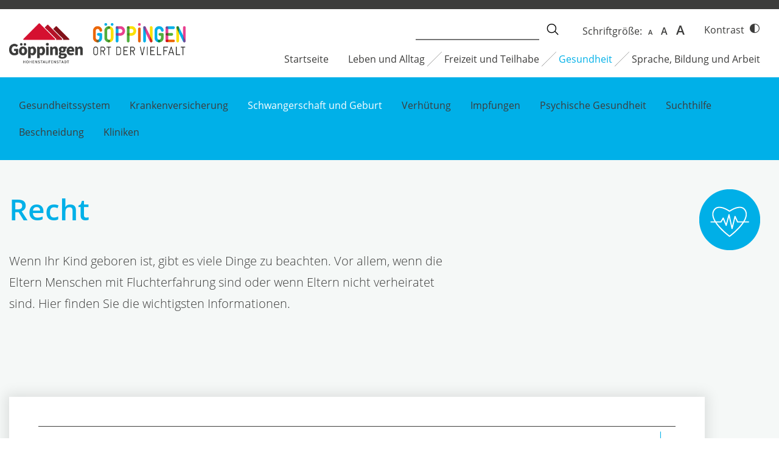

--- FILE ---
content_type: text/html; charset=UTF-8
request_url: https://www.neu-in-goeppingen.de/gesundheit/schwangerschaft-und-geburt/recht/
body_size: 16164
content:
<!doctype html>
<html  lang="de">
<head>
    <meta charset="UTF-8">
    <meta name="viewport" content="width=device-width, initial-scale=1, shrink-to-fit=no">
    <meta name='robots' content='index, follow, max-image-preview:large, max-snippet:-1, max-video-preview:-1' />

	<!-- This site is optimized with the Yoast SEO plugin v21.0 - https://yoast.com/wordpress/plugins/seo/ -->
	<link rel="canonical" href="https://www.neu-in-goeppingen.de/gesundheit/schwangerschaft-und-geburt/recht/" />
	<meta property="og:locale" content="de_DE" />
	<meta property="og:type" content="article" />
	<meta property="og:title" content="Recht &ndash; Neu in Göppingen" />
	<meta property="og:description" content="Wenn Ihr Kind geboren ist, gibt es viele Dinge zu beachten. Vor allem, wenn die Eltern Menschen mit Fluchterfahrung sind oder wenn Eltern nicht verheiratet sind. Hier finden Sie die wichtigsten Informationen." />
	<meta property="og:url" content="https://www.neu-in-goeppingen.de/gesundheit/schwangerschaft-und-geburt/recht/" />
	<meta property="og:site_name" content="Neu in Göppingen" />
	<meta property="article:modified_time" content="2025-02-19T11:48:42+00:00" />
	<meta name="twitter:card" content="summary_large_image" />
	<meta name="twitter:label1" content="Geschätzte Lesezeit" />
	<meta name="twitter:data1" content="1 Minute" />
	<script type="application/ld+json" class="yoast-schema-graph">{"@context":"https://schema.org","@graph":[{"@type":"WebPage","@id":"https://www.neu-in-goeppingen.de/gesundheit/schwangerschaft-und-geburt/recht/","url":"https://www.neu-in-goeppingen.de/gesundheit/schwangerschaft-und-geburt/recht/","name":"Recht &ndash; Neu in Göppingen","isPartOf":{"@id":"https://www.neu-in-goeppingen.de/#website"},"datePublished":"2020-12-18T12:25:05+00:00","dateModified":"2025-02-19T11:48:42+00:00","breadcrumb":{"@id":"https://www.neu-in-goeppingen.de/gesundheit/schwangerschaft-und-geburt/recht/#breadcrumb"},"inLanguage":"de","potentialAction":[{"@type":"ReadAction","target":["https://www.neu-in-goeppingen.de/gesundheit/schwangerschaft-und-geburt/recht/"]}]},{"@type":"BreadcrumbList","@id":"https://www.neu-in-goeppingen.de/gesundheit/schwangerschaft-und-geburt/recht/#breadcrumb","itemListElement":[{"@type":"ListItem","position":1,"name":"Startseite","item":"https://www.neu-in-goeppingen.de/"},{"@type":"ListItem","position":2,"name":"Gesundheit","item":"https://www.neu-in-goeppingen.de/gesundheit/"},{"@type":"ListItem","position":3,"name":"Schwangerschaft und Geburt","item":"https://www.neu-in-goeppingen.de/gesundheit/schwangerschaft-und-geburt/"},{"@type":"ListItem","position":4,"name":"Recht"}]},{"@type":"WebSite","@id":"https://www.neu-in-goeppingen.de/#website","url":"https://www.neu-in-goeppingen.de/","name":"Neu in Göppingen","description":"Neues in Göppingen","potentialAction":[{"@type":"SearchAction","target":{"@type":"EntryPoint","urlTemplate":"https://www.neu-in-goeppingen.de/?s={search_term_string}"},"query-input":"required name=search_term_string"}],"inLanguage":"de"}]}</script>
	<!-- / Yoast SEO plugin. -->


<link rel="alternate" title="oEmbed (JSON)" type="application/json+oembed" href="https://www.neu-in-goeppingen.de/wp-json/oembed/1.0/embed?url=https%3A%2F%2Fwww.neu-in-goeppingen.de%2Fgesundheit%2Fschwangerschaft-und-geburt%2Frecht%2F" />
<link rel="alternate" title="oEmbed (XML)" type="text/xml+oembed" href="https://www.neu-in-goeppingen.de/wp-json/oembed/1.0/embed?url=https%3A%2F%2Fwww.neu-in-goeppingen.de%2Fgesundheit%2Fschwangerschaft-und-geburt%2Frecht%2F&#038;format=xml" />
<style id='wp-img-auto-sizes-contain-inline-css' type='text/css'>
img:is([sizes=auto i],[sizes^="auto," i]){contain-intrinsic-size:3000px 1500px}
/*# sourceURL=wp-img-auto-sizes-contain-inline-css */
</style>
<style id='wp-block-library-inline-css' type='text/css'>
:root{--wp-block-synced-color:#7a00df;--wp-block-synced-color--rgb:122,0,223;--wp-bound-block-color:var(--wp-block-synced-color);--wp-editor-canvas-background:#ddd;--wp-admin-theme-color:#007cba;--wp-admin-theme-color--rgb:0,124,186;--wp-admin-theme-color-darker-10:#006ba1;--wp-admin-theme-color-darker-10--rgb:0,107,160.5;--wp-admin-theme-color-darker-20:#005a87;--wp-admin-theme-color-darker-20--rgb:0,90,135;--wp-admin-border-width-focus:2px}@media (min-resolution:192dpi){:root{--wp-admin-border-width-focus:1.5px}}.wp-element-button{cursor:pointer}:root .has-very-light-gray-background-color{background-color:#eee}:root .has-very-dark-gray-background-color{background-color:#313131}:root .has-very-light-gray-color{color:#eee}:root .has-very-dark-gray-color{color:#313131}:root .has-vivid-green-cyan-to-vivid-cyan-blue-gradient-background{background:linear-gradient(135deg,#00d084,#0693e3)}:root .has-purple-crush-gradient-background{background:linear-gradient(135deg,#34e2e4,#4721fb 50%,#ab1dfe)}:root .has-hazy-dawn-gradient-background{background:linear-gradient(135deg,#faaca8,#dad0ec)}:root .has-subdued-olive-gradient-background{background:linear-gradient(135deg,#fafae1,#67a671)}:root .has-atomic-cream-gradient-background{background:linear-gradient(135deg,#fdd79a,#004a59)}:root .has-nightshade-gradient-background{background:linear-gradient(135deg,#330968,#31cdcf)}:root .has-midnight-gradient-background{background:linear-gradient(135deg,#020381,#2874fc)}:root{--wp--preset--font-size--normal:16px;--wp--preset--font-size--huge:42px}.has-regular-font-size{font-size:1em}.has-larger-font-size{font-size:2.625em}.has-normal-font-size{font-size:var(--wp--preset--font-size--normal)}.has-huge-font-size{font-size:var(--wp--preset--font-size--huge)}.has-text-align-center{text-align:center}.has-text-align-left{text-align:left}.has-text-align-right{text-align:right}.has-fit-text{white-space:nowrap!important}#end-resizable-editor-section{display:none}.aligncenter{clear:both}.items-justified-left{justify-content:flex-start}.items-justified-center{justify-content:center}.items-justified-right{justify-content:flex-end}.items-justified-space-between{justify-content:space-between}.screen-reader-text{border:0;clip-path:inset(50%);height:1px;margin:-1px;overflow:hidden;padding:0;position:absolute;width:1px;word-wrap:normal!important}.screen-reader-text:focus{background-color:#ddd;clip-path:none;color:#444;display:block;font-size:1em;height:auto;left:5px;line-height:normal;padding:15px 23px 14px;text-decoration:none;top:5px;width:auto;z-index:100000}html :where(.has-border-color){border-style:solid}html :where([style*=border-top-color]){border-top-style:solid}html :where([style*=border-right-color]){border-right-style:solid}html :where([style*=border-bottom-color]){border-bottom-style:solid}html :where([style*=border-left-color]){border-left-style:solid}html :where([style*=border-width]){border-style:solid}html :where([style*=border-top-width]){border-top-style:solid}html :where([style*=border-right-width]){border-right-style:solid}html :where([style*=border-bottom-width]){border-bottom-style:solid}html :where([style*=border-left-width]){border-left-style:solid}html :where(img[class*=wp-image-]){height:auto;max-width:100%}:where(figure){margin:0 0 1em}html :where(.is-position-sticky){--wp-admin--admin-bar--position-offset:var(--wp-admin--admin-bar--height,0px)}@media screen and (max-width:600px){html :where(.is-position-sticky){--wp-admin--admin-bar--position-offset:0px}}

/*# sourceURL=wp-block-library-inline-css */
</style><style id='global-styles-inline-css' type='text/css'>
:root{--wp--preset--aspect-ratio--square: 1;--wp--preset--aspect-ratio--4-3: 4/3;--wp--preset--aspect-ratio--3-4: 3/4;--wp--preset--aspect-ratio--3-2: 3/2;--wp--preset--aspect-ratio--2-3: 2/3;--wp--preset--aspect-ratio--16-9: 16/9;--wp--preset--aspect-ratio--9-16: 9/16;--wp--preset--color--black: #000000;--wp--preset--color--cyan-bluish-gray: #abb8c3;--wp--preset--color--white: #ffffff;--wp--preset--color--pale-pink: #f78da7;--wp--preset--color--vivid-red: #cf2e2e;--wp--preset--color--luminous-vivid-orange: #ff6900;--wp--preset--color--luminous-vivid-amber: #fcb900;--wp--preset--color--light-green-cyan: #7bdcb5;--wp--preset--color--vivid-green-cyan: #00d084;--wp--preset--color--pale-cyan-blue: #8ed1fc;--wp--preset--color--vivid-cyan-blue: #0693e3;--wp--preset--color--vivid-purple: #9b51e0;--wp--preset--gradient--vivid-cyan-blue-to-vivid-purple: linear-gradient(135deg,rgb(6,147,227) 0%,rgb(155,81,224) 100%);--wp--preset--gradient--light-green-cyan-to-vivid-green-cyan: linear-gradient(135deg,rgb(122,220,180) 0%,rgb(0,208,130) 100%);--wp--preset--gradient--luminous-vivid-amber-to-luminous-vivid-orange: linear-gradient(135deg,rgb(252,185,0) 0%,rgb(255,105,0) 100%);--wp--preset--gradient--luminous-vivid-orange-to-vivid-red: linear-gradient(135deg,rgb(255,105,0) 0%,rgb(207,46,46) 100%);--wp--preset--gradient--very-light-gray-to-cyan-bluish-gray: linear-gradient(135deg,rgb(238,238,238) 0%,rgb(169,184,195) 100%);--wp--preset--gradient--cool-to-warm-spectrum: linear-gradient(135deg,rgb(74,234,220) 0%,rgb(151,120,209) 20%,rgb(207,42,186) 40%,rgb(238,44,130) 60%,rgb(251,105,98) 80%,rgb(254,248,76) 100%);--wp--preset--gradient--blush-light-purple: linear-gradient(135deg,rgb(255,206,236) 0%,rgb(152,150,240) 100%);--wp--preset--gradient--blush-bordeaux: linear-gradient(135deg,rgb(254,205,165) 0%,rgb(254,45,45) 50%,rgb(107,0,62) 100%);--wp--preset--gradient--luminous-dusk: linear-gradient(135deg,rgb(255,203,112) 0%,rgb(199,81,192) 50%,rgb(65,88,208) 100%);--wp--preset--gradient--pale-ocean: linear-gradient(135deg,rgb(255,245,203) 0%,rgb(182,227,212) 50%,rgb(51,167,181) 100%);--wp--preset--gradient--electric-grass: linear-gradient(135deg,rgb(202,248,128) 0%,rgb(113,206,126) 100%);--wp--preset--gradient--midnight: linear-gradient(135deg,rgb(2,3,129) 0%,rgb(40,116,252) 100%);--wp--preset--font-size--small: 13px;--wp--preset--font-size--medium: 20px;--wp--preset--font-size--large: 36px;--wp--preset--font-size--x-large: 42px;--wp--preset--spacing--20: 0.44rem;--wp--preset--spacing--30: 0.67rem;--wp--preset--spacing--40: 1rem;--wp--preset--spacing--50: 1.5rem;--wp--preset--spacing--60: 2.25rem;--wp--preset--spacing--70: 3.38rem;--wp--preset--spacing--80: 5.06rem;--wp--preset--shadow--natural: 6px 6px 9px rgba(0, 0, 0, 0.2);--wp--preset--shadow--deep: 12px 12px 50px rgba(0, 0, 0, 0.4);--wp--preset--shadow--sharp: 6px 6px 0px rgba(0, 0, 0, 0.2);--wp--preset--shadow--outlined: 6px 6px 0px -3px rgb(255, 255, 255), 6px 6px rgb(0, 0, 0);--wp--preset--shadow--crisp: 6px 6px 0px rgb(0, 0, 0);}:where(.is-layout-flex){gap: 0.5em;}:where(.is-layout-grid){gap: 0.5em;}body .is-layout-flex{display: flex;}.is-layout-flex{flex-wrap: wrap;align-items: center;}.is-layout-flex > :is(*, div){margin: 0;}body .is-layout-grid{display: grid;}.is-layout-grid > :is(*, div){margin: 0;}:where(.wp-block-columns.is-layout-flex){gap: 2em;}:where(.wp-block-columns.is-layout-grid){gap: 2em;}:where(.wp-block-post-template.is-layout-flex){gap: 1.25em;}:where(.wp-block-post-template.is-layout-grid){gap: 1.25em;}.has-black-color{color: var(--wp--preset--color--black) !important;}.has-cyan-bluish-gray-color{color: var(--wp--preset--color--cyan-bluish-gray) !important;}.has-white-color{color: var(--wp--preset--color--white) !important;}.has-pale-pink-color{color: var(--wp--preset--color--pale-pink) !important;}.has-vivid-red-color{color: var(--wp--preset--color--vivid-red) !important;}.has-luminous-vivid-orange-color{color: var(--wp--preset--color--luminous-vivid-orange) !important;}.has-luminous-vivid-amber-color{color: var(--wp--preset--color--luminous-vivid-amber) !important;}.has-light-green-cyan-color{color: var(--wp--preset--color--light-green-cyan) !important;}.has-vivid-green-cyan-color{color: var(--wp--preset--color--vivid-green-cyan) !important;}.has-pale-cyan-blue-color{color: var(--wp--preset--color--pale-cyan-blue) !important;}.has-vivid-cyan-blue-color{color: var(--wp--preset--color--vivid-cyan-blue) !important;}.has-vivid-purple-color{color: var(--wp--preset--color--vivid-purple) !important;}.has-black-background-color{background-color: var(--wp--preset--color--black) !important;}.has-cyan-bluish-gray-background-color{background-color: var(--wp--preset--color--cyan-bluish-gray) !important;}.has-white-background-color{background-color: var(--wp--preset--color--white) !important;}.has-pale-pink-background-color{background-color: var(--wp--preset--color--pale-pink) !important;}.has-vivid-red-background-color{background-color: var(--wp--preset--color--vivid-red) !important;}.has-luminous-vivid-orange-background-color{background-color: var(--wp--preset--color--luminous-vivid-orange) !important;}.has-luminous-vivid-amber-background-color{background-color: var(--wp--preset--color--luminous-vivid-amber) !important;}.has-light-green-cyan-background-color{background-color: var(--wp--preset--color--light-green-cyan) !important;}.has-vivid-green-cyan-background-color{background-color: var(--wp--preset--color--vivid-green-cyan) !important;}.has-pale-cyan-blue-background-color{background-color: var(--wp--preset--color--pale-cyan-blue) !important;}.has-vivid-cyan-blue-background-color{background-color: var(--wp--preset--color--vivid-cyan-blue) !important;}.has-vivid-purple-background-color{background-color: var(--wp--preset--color--vivid-purple) !important;}.has-black-border-color{border-color: var(--wp--preset--color--black) !important;}.has-cyan-bluish-gray-border-color{border-color: var(--wp--preset--color--cyan-bluish-gray) !important;}.has-white-border-color{border-color: var(--wp--preset--color--white) !important;}.has-pale-pink-border-color{border-color: var(--wp--preset--color--pale-pink) !important;}.has-vivid-red-border-color{border-color: var(--wp--preset--color--vivid-red) !important;}.has-luminous-vivid-orange-border-color{border-color: var(--wp--preset--color--luminous-vivid-orange) !important;}.has-luminous-vivid-amber-border-color{border-color: var(--wp--preset--color--luminous-vivid-amber) !important;}.has-light-green-cyan-border-color{border-color: var(--wp--preset--color--light-green-cyan) !important;}.has-vivid-green-cyan-border-color{border-color: var(--wp--preset--color--vivid-green-cyan) !important;}.has-pale-cyan-blue-border-color{border-color: var(--wp--preset--color--pale-cyan-blue) !important;}.has-vivid-cyan-blue-border-color{border-color: var(--wp--preset--color--vivid-cyan-blue) !important;}.has-vivid-purple-border-color{border-color: var(--wp--preset--color--vivid-purple) !important;}.has-vivid-cyan-blue-to-vivid-purple-gradient-background{background: var(--wp--preset--gradient--vivid-cyan-blue-to-vivid-purple) !important;}.has-light-green-cyan-to-vivid-green-cyan-gradient-background{background: var(--wp--preset--gradient--light-green-cyan-to-vivid-green-cyan) !important;}.has-luminous-vivid-amber-to-luminous-vivid-orange-gradient-background{background: var(--wp--preset--gradient--luminous-vivid-amber-to-luminous-vivid-orange) !important;}.has-luminous-vivid-orange-to-vivid-red-gradient-background{background: var(--wp--preset--gradient--luminous-vivid-orange-to-vivid-red) !important;}.has-very-light-gray-to-cyan-bluish-gray-gradient-background{background: var(--wp--preset--gradient--very-light-gray-to-cyan-bluish-gray) !important;}.has-cool-to-warm-spectrum-gradient-background{background: var(--wp--preset--gradient--cool-to-warm-spectrum) !important;}.has-blush-light-purple-gradient-background{background: var(--wp--preset--gradient--blush-light-purple) !important;}.has-blush-bordeaux-gradient-background{background: var(--wp--preset--gradient--blush-bordeaux) !important;}.has-luminous-dusk-gradient-background{background: var(--wp--preset--gradient--luminous-dusk) !important;}.has-pale-ocean-gradient-background{background: var(--wp--preset--gradient--pale-ocean) !important;}.has-electric-grass-gradient-background{background: var(--wp--preset--gradient--electric-grass) !important;}.has-midnight-gradient-background{background: var(--wp--preset--gradient--midnight) !important;}.has-small-font-size{font-size: var(--wp--preset--font-size--small) !important;}.has-medium-font-size{font-size: var(--wp--preset--font-size--medium) !important;}.has-large-font-size{font-size: var(--wp--preset--font-size--large) !important;}.has-x-large-font-size{font-size: var(--wp--preset--font-size--x-large) !important;}
/*# sourceURL=global-styles-inline-css */
</style>

<style id='classic-theme-styles-inline-css' type='text/css'>
/*! This file is auto-generated */
.wp-block-button__link{color:#fff;background-color:#32373c;border-radius:9999px;box-shadow:none;text-decoration:none;padding:calc(.667em + 2px) calc(1.333em + 2px);font-size:1.125em}.wp-block-file__button{background:#32373c;color:#fff;text-decoration:none}
/*# sourceURL=/wp-includes/css/classic-themes.min.css */
</style>
<link rel='stylesheet' id='events-manager-css' href='https://www.neu-in-goeppingen.de/wp-content/plugins/events-manager/includes/css/events_manager.css?ver=5.9942' type='text/css' media='all' />
<link rel='stylesheet' id='goeppingen-style-css' href='https://www.neu-in-goeppingen.de/wp-content/themes/neu-in-goeppingen/style.css?ver=6.9' type='text/css' media='all' />
<link rel='stylesheet' id='borlabs-cookie-css' href='https://www.neu-in-goeppingen.de/wp-content/cache/borlabs-cookie/borlabs-cookie_1_de.css?ver=2.2.49-29' type='text/css' media='all' />
<script type="text/javascript" src="https://www.neu-in-goeppingen.de/wp-content/themes/neu-in-goeppingen/js/jquery-3.5.1.min.js?ver=3.5.1" id="jquery-js"></script>
<script type="text/javascript" src="https://www.neu-in-goeppingen.de/wp-includes/js/jquery/ui/core.min.js?ver=1.13.3" id="jquery-ui-core-js"></script>
<script type="text/javascript" src="https://www.neu-in-goeppingen.de/wp-includes/js/jquery/ui/mouse.min.js?ver=1.13.3" id="jquery-ui-mouse-js"></script>
<script type="text/javascript" src="https://www.neu-in-goeppingen.de/wp-includes/js/jquery/ui/sortable.min.js?ver=1.13.3" id="jquery-ui-sortable-js"></script>
<script type="text/javascript" src="https://www.neu-in-goeppingen.de/wp-includes/js/jquery/ui/datepicker.min.js?ver=1.13.3" id="jquery-ui-datepicker-js"></script>
<script type="text/javascript" id="jquery-ui-datepicker-js-after">
/* <![CDATA[ */
jQuery(function(jQuery){jQuery.datepicker.setDefaults({"closeText":"Schlie\u00dfen","currentText":"Heute","monthNames":["Januar","Februar","M\u00e4rz","April","Mai","Juni","Juli","August","September","Oktober","November","Dezember"],"monthNamesShort":["Jan.","Feb.","M\u00e4rz","Apr.","Mai","Juni","Juli","Aug.","Sep.","Okt.","Nov.","Dez."],"nextText":"Weiter","prevText":"Zur\u00fcck","dayNames":["Sonntag","Montag","Dienstag","Mittwoch","Donnerstag","Freitag","Samstag"],"dayNamesShort":["So.","Mo.","Di.","Mi.","Do.","Fr.","Sa."],"dayNamesMin":["S","M","D","M","D","F","S"],"dateFormat":"d. MM yy","firstDay":1,"isRTL":false});});
//# sourceURL=jquery-ui-datepicker-js-after
/* ]]> */
</script>
<script type="text/javascript" src="https://www.neu-in-goeppingen.de/wp-includes/js/jquery/ui/menu.min.js?ver=1.13.3" id="jquery-ui-menu-js"></script>
<script type="text/javascript" src="https://www.neu-in-goeppingen.de/wp-includes/js/dist/dom-ready.min.js?ver=f77871ff7694fffea381" id="wp-dom-ready-js"></script>
<script type="text/javascript" src="https://www.neu-in-goeppingen.de/wp-includes/js/dist/hooks.min.js?ver=dd5603f07f9220ed27f1" id="wp-hooks-js"></script>
<script type="text/javascript" src="https://www.neu-in-goeppingen.de/wp-includes/js/dist/i18n.min.js?ver=c26c3dc7bed366793375" id="wp-i18n-js"></script>
<script type="text/javascript" id="wp-i18n-js-after">
/* <![CDATA[ */
wp.i18n.setLocaleData( { 'text direction\u0004ltr': [ 'ltr' ] } );
//# sourceURL=wp-i18n-js-after
/* ]]> */
</script>
<script type="text/javascript" id="wp-a11y-js-translations">
/* <![CDATA[ */
( function( domain, translations ) {
	var localeData = translations.locale_data[ domain ] || translations.locale_data.messages;
	localeData[""].domain = domain;
	wp.i18n.setLocaleData( localeData, domain );
} )( "default", {"translation-revision-date":"2026-01-15 01:08:34+0000","generator":"GlotPress\/4.0.3","domain":"messages","locale_data":{"messages":{"":{"domain":"messages","plural-forms":"nplurals=2; plural=n != 1;","lang":"de"},"Notifications":["Benachrichtigungen"]}},"comment":{"reference":"wp-includes\/js\/dist\/a11y.js"}} );
//# sourceURL=wp-a11y-js-translations
/* ]]> */
</script>
<script type="text/javascript" src="https://www.neu-in-goeppingen.de/wp-includes/js/dist/a11y.min.js?ver=cb460b4676c94bd228ed" id="wp-a11y-js"></script>
<script type="text/javascript" src="https://www.neu-in-goeppingen.de/wp-includes/js/jquery/ui/autocomplete.min.js?ver=1.13.3" id="jquery-ui-autocomplete-js"></script>
<script type="text/javascript" src="https://www.neu-in-goeppingen.de/wp-includes/js/jquery/ui/resizable.min.js?ver=1.13.3" id="jquery-ui-resizable-js"></script>
<script type="text/javascript" src="https://www.neu-in-goeppingen.de/wp-includes/js/jquery/ui/draggable.min.js?ver=1.13.3" id="jquery-ui-draggable-js"></script>
<script type="text/javascript" src="https://www.neu-in-goeppingen.de/wp-includes/js/jquery/ui/controlgroup.min.js?ver=1.13.3" id="jquery-ui-controlgroup-js"></script>
<script type="text/javascript" src="https://www.neu-in-goeppingen.de/wp-includes/js/jquery/ui/checkboxradio.min.js?ver=1.13.3" id="jquery-ui-checkboxradio-js"></script>
<script type="text/javascript" src="https://www.neu-in-goeppingen.de/wp-includes/js/jquery/ui/button.min.js?ver=1.13.3" id="jquery-ui-button-js"></script>
<script type="text/javascript" src="https://www.neu-in-goeppingen.de/wp-includes/js/jquery/ui/dialog.min.js?ver=1.13.3" id="jquery-ui-dialog-js"></script>
<script type="text/javascript" id="events-manager-js-extra">
/* <![CDATA[ */
var EM = {"ajaxurl":"https://www.neu-in-goeppingen.de/wp-admin/admin-ajax.php","locationajaxurl":"https://www.neu-in-goeppingen.de/wp-admin/admin-ajax.php?action=locations_search","firstDay":"1","locale":"de","dateFormat":"dd.mm.yy","ui_css":"https://www.neu-in-goeppingen.de/wp-content/plugins/events-manager/includes/css/jquery-ui.min.css","show24hours":"1","is_ssl":"1","txt_search":"Suche","txt_searching":"Suche...","txt_loading":"Wird geladen..."};
//# sourceURL=events-manager-js-extra
/* ]]> */
</script>
<script type="text/javascript" src="https://www.neu-in-goeppingen.de/wp-content/plugins/events-manager/includes/js/events-manager.js?ver=5.9942" id="events-manager-js"></script>
<script type="text/javascript" id="nrci_methods-js-extra">
/* <![CDATA[ */
var nrci_opts = {"gesture":"Y","drag":"Y","touch":"Y","admin":"Y"};
//# sourceURL=nrci_methods-js-extra
/* ]]> */
</script>
<script type="text/javascript" src="https://www.neu-in-goeppingen.de/wp-content/plugins/no-right-click-images-plugin/no-right-click-images.js" id="nrci_methods-js"></script>
<script type="text/javascript" src="https://www.neu-in-goeppingen.de/wp-content/themes/neu-in-goeppingen/js/pace.min.js?ver=1.0.0" id="pace-js"></script>
<link rel="https://api.w.org/" href="https://www.neu-in-goeppingen.de/wp-json/" /><link rel="alternate" title="JSON" type="application/json" href="https://www.neu-in-goeppingen.de/wp-json/wp/v2/pages/112" /><link rel="EditURI" type="application/rsd+xml" title="RSD" href="https://www.neu-in-goeppingen.de/xmlrpc.php?rsd" />
<meta name="generator" content="WordPress 6.9" />
<link rel='shortlink' href='https://www.neu-in-goeppingen.de/?p=112' />

	<style id="zeno-font-resizer" type="text/css">
		p.zeno_font_resizer .screen-reader-text {
			border: 0;
			clip: rect(1px, 1px, 1px, 1px);
			clip-path: inset(50%);
			height: 1px;
			margin: -1px;
			overflow: hidden;
			padding: 0;
			position: absolute;
			width: 1px;
			word-wrap: normal !important;
		}
	</style>
	    <link rel="apple-touch-icon" sizes="180x180" href="/apple-touch-icon.png">
    <link rel="icon" type="image/png" sizes="32x32" href="/favicon-32x32.png">
    <link rel="icon" type="image/png" sizes="16x16" href="/favicon-16x16.png">
    <link rel="manifest" href="/site.webmanifest">
    <link rel="mask-icon" href="/safari-pinned-tab.svg" color="#d51130">
    <meta name="msapplication-TileColor" content="#ffffff">
    <meta name="theme-color" content="#ffffff">
    <meta name="apple-mobile-web-app-title" content="Neu in Göppingen">
    <meta name="application-name" content="Neu in Göppingen">
    <meta name="msapplication-TileColor" content="#b9cf28">
    <meta name="theme-color" content="#b9cf28">
    <meta property="og:url"           content="https://www.neu-in-goeppingen.de/gesundheit/schwangerschaft-und-geburt/recht/" />
    <meta property="og:type"          content="website" />
    <meta property="og:title"         content="Neu in Göppingen" />
    <meta property="og:description"   content="Neues in Göppingen" />
    <meta property="og:image"         content="" />
    <title>Recht &ndash; Neu in Göppingen</title>
</head>
<body class="wp-singular page-template page-template-tpl-page-view page-template-tpl-page-view-php page page-id-112 page-child parent-pageid-110 wp-theme-neu-in-goeppingen theme-body-blue" id="goeppingen">
<header id="header">
    <div class="bg-red d-none d-lg-block">
        <div class="container">
            <nav class="navbar navbar-expand-lg navbar-dark">
                            </nav>
        </div>
    </div>

    <div class="container text-md-center">
        <div class="row justify-content-center">
            <div class="col-3 py-2 d-flex align-items-center">
                <a href="https://www.neu-in-goeppingen.de" id="logo" class="mx-lg-auto">
                    <!--<img width="200" class="img-fluid normal-logo" src="https://www.neu-in-goeppingen.de/wp-content/themes/neu-in-goeppingen/images/goeppingen_logo_nachhaltig.jpg" alt="Neu in Göppingen - Neues in Göppingen">-->
                    <img width="300" class="img-fluid normal-logo" src="https://www.neu-in-goeppingen.de/wp-content/themes/neu-in-goeppingen/images/goeppingen-logo-neu.png" alt="Neu in Göppingen - Neues in Göppingen">
                    <img width="300" class="img-fluid mobile-logo" src="https://www.neu-in-goeppingen.de/wp-content/themes/neu-in-goeppingen/images/goeppingen-logo-neg.png" alt="Neu in Göppingen - Neues in Göppingen">
                </a>
            </div>
            <div class="col-9 py-2 position-static">
                <div class="row h-100">
                    <div class="col-12 d-none d-lg-block">
                        <nav class="navbar navbar-expand-lg navbar-light justify-content-end">
                            <ul class="nav navbar-nav topnav">
                                <li>
                                    <form method="get" id="searchform" action="https://www.neu-in-goeppingen.de/">
                                        <input type="text" value="" name="s" id="s" />
                                        <button name="submit" type="submit"><span class="icon-lupe"></span></button>
                                    </form>
                                </li>
                                <li class="align-items-baseline">Schriftgröße: 
	<div class="zeno_font_resizer_container">
		<p class="zeno_font_resizer" style="text-align: center; font-weight: bold;">
			<span>
				<a href="#" class="zeno_font_resizer_minus" title="Decrease font size" style="font-size: 0.7em;">A<span class="screen-reader-text"> Decrease font size.</span></a>
				<a href="#" class="zeno_font_resizer_reset" title="Reset font size">A<span class="screen-reader-text"> Reset font size.</span></a>
				<a href="#" class="zeno_font_resizer_add" title="Increase font size" style="font-size: 1.3em;">A<span class="screen-reader-text"> Increase font size.</span></a>
			</span>
			<input type="hidden" id="zeno_font_resizer_value" value="html" />
			<input type="hidden" id="zeno_font_resizer_ownid" value="main" />
			<input type="hidden" id="zeno_font_resizer_ownelement" value="main" />
			<input type="hidden" id="zeno_font_resizer_resizeMax" value="24" />
			<input type="hidden" id="zeno_font_resizer_resizeMin" value="10" />
			<input type="hidden" id="zeno_font_resizer_resizeSteps" value="1.6" />
			<input type="hidden" id="zeno_font_resizer_cookieTime" value="31" />
		</p>
	</div>
	                                </li>
                                <li class="filter-kontrast">Kontrast <span class="pl-2 icon-kontrast"></span></li>
                            </ul>
                        </nav>
                    </div>
                    <div class="d-flex col-12 align-items-center justify-content-end">
                        <a href="/" class="text-decoration-none"><strong class="d-inline-flex d-lg-none m-0 d-lg-none mobile-head">Neu in Göppingen</strong></a>
                        <button class="d-inline-flex d-lg-none collapsed d-lg-none ml-3 mobile-search" type="button" data-toggle="collapse" data-target="#nav-search" aria-controls="nav-search" aria-expanded="false" aria-label="Suche einblenden">
                            <span class="icon icon-lupe"></span>
                        </button>
                        <button class="d-inline-flex d-lg-none navbar-toggler collapsed d-lg-none ml-3 mobile-toggle" type="button" data-toggle="collapse" data-target="#nav-main-mobile" aria-controls="nav-main-mobile" aria-expanded="false" aria-label="Menü umschalten">
                            <div class="hamburger">
                                <span></span>
                                <span></span>
                                <span></span>
                            </div>
                            <div class="cross">
                                <span></span>
                                <span></span>
                            </div>
                        </button>
                        <nav class="d-none d-lg-inline-flex navbar navbar-expand-lg navbar-light">
                            <div id="nav-main" class="collapse navbar-collapse justify-content-end text-left py-5 py-lg-0"><ul id="menu-main" class="nav navbar-nav"><li itemscope="itemscope" itemtype="https://www.schema.org/SiteNavigationElement" id="menu-item-194" class="menu-item menu-item-type-post_type menu-item-object-page menu-item-home menu-item-194 nav-item"><a title="Startseite" href="https://www.neu-in-goeppingen.de/" class="nav-link">Startseite</a></li>
<li itemscope="itemscope" itemtype="https://www.schema.org/SiteNavigationElement" id="menu-item-195" class="menu-item menu-item-type-post_type menu-item-object-page menu-item-195 nav-item"><a title="Leben und Alltag" href="https://www.neu-in-goeppingen.de/leben-und-alltag/" class="nav-link">Leben und Alltag</a></li>
<li itemscope="itemscope" itemtype="https://www.schema.org/SiteNavigationElement" id="menu-item-196" class="menu-item menu-item-type-post_type menu-item-object-page menu-item-196 nav-item"><a title="Freizeit und Teilhabe" href="https://www.neu-in-goeppingen.de/freizeit-und-teilhabe/" class="nav-link">Freizeit und Teilhabe</a></li>
<li itemscope="itemscope" itemtype="https://www.schema.org/SiteNavigationElement" id="menu-item-197" class="menu-item menu-item-type-post_type menu-item-object-page current-page-ancestor menu-item-197 nav-item"><a title="Gesundheit" href="https://www.neu-in-goeppingen.de/gesundheit/" class="nav-link">Gesundheit</a></li>
<li itemscope="itemscope" itemtype="https://www.schema.org/SiteNavigationElement" id="menu-item-198" class="menu-item menu-item-type-post_type menu-item-object-page menu-item-198 nav-item"><a title="Sprache, Bildung und Arbeit" href="https://www.neu-in-goeppingen.de/sprache-bildung-und-arbeit/" class="nav-link">Sprache, Bildung und Arbeit</a></li>
</ul></div>                        </nav>
                    </div>
                </div>


            </div>
        </div>
        <div class="row">
            <div class="col-12">
                <div id="nav-search" class="text-center py-4 collapse navbar-collapse">
                    <form method="get" id="searchformMobile" action="https://www.neu-in-goeppingen.de/">
                        <input type="text" value="" name="s" id="search" />
                        <button name="submit" type="submit"><span class="icon-lupe"></span></button>
                    </form>
                </div>
                <nav class="d-flex d-lg-none navbar navbar-expand-lg navbar-light">
                    <div id="nav-main-mobile" class="collapse navbar-collapse justify-content-end text-left pb-5 pt-3 py-lg-0"><ul id="menu-gesundheit" class="nav navbar-nav"><li itemscope="itemscope" itemtype="https://www.schema.org/SiteNavigationElement" id="menu-item-1608" class="d-block d-lg-none backlinkhome menu-item menu-item-type-post_type menu-item-object-page menu-item-home menu-item-1608 nav-item"><a title="Zurück" href="https://www.neu-in-goeppingen.de/" class="nav-link">Zurück</a></li>
<li itemscope="itemscope" itemtype="https://www.schema.org/SiteNavigationElement" id="menu-item-1539" class="d-block d-lg-none backlink menu-item menu-item-type-post_type menu-item-object-page current-page-ancestor menu-item-1539 nav-item"><a title="Zurück" href="https://www.neu-in-goeppingen.de/gesundheit/" class="nav-link">Zurück</a></li>
<li itemscope="itemscope" itemtype="https://www.schema.org/SiteNavigationElement" id="menu-item-210" class="menu-item menu-item-type-post_type menu-item-object-page dropdown menu-item-210 nav-item"><a title="Gesundheitssystem" href="https://www.neu-in-goeppingen.de/gesundheit/gesundheitssystem/" class="nav-link">Gesundheitssystem</a></li>
<li itemscope="itemscope" itemtype="https://www.schema.org/SiteNavigationElement" id="menu-item-211" class="menu-item menu-item-type-post_type menu-item-object-page dropdown menu-item-211 nav-item"><a title="Krankenversicherung" href="https://www.neu-in-goeppingen.de/gesundheit/krankenversicherung/" class="nav-link">Krankenversicherung</a></li>
<li itemscope="itemscope" itemtype="https://www.schema.org/SiteNavigationElement" id="menu-item-212" class="menu-item menu-item-type-post_type menu-item-object-page current-page-ancestor current-menu-ancestor current-menu-parent current-page-parent current_page_parent current_page_ancestor dropdown active menu-item-212 nav-item"><a title="Schwangerschaft und Geburt" href="https://www.neu-in-goeppingen.de/gesundheit/schwangerschaft-und-geburt/" class="nav-link">Schwangerschaft und Geburt</a></li>
<li itemscope="itemscope" itemtype="https://www.schema.org/SiteNavigationElement" id="menu-item-214" class="menu-item menu-item-type-post_type menu-item-object-page dropdown menu-item-214 nav-item"><a title="Verhütung" href="https://www.neu-in-goeppingen.de/gesundheit/verhuetung/" class="nav-link">Verhütung</a></li>
<li itemscope="itemscope" itemtype="https://www.schema.org/SiteNavigationElement" id="menu-item-215" class="menu-item menu-item-type-post_type menu-item-object-page dropdown menu-item-215 nav-item"><a title="Impfungen" href="https://www.neu-in-goeppingen.de/gesundheit/impfungen/" class="nav-link">Impfungen</a></li>
<li itemscope="itemscope" itemtype="https://www.schema.org/SiteNavigationElement" id="menu-item-216" class="menu-item menu-item-type-post_type menu-item-object-page dropdown menu-item-216 nav-item"><a title="Psychische Gesundheit" href="https://www.neu-in-goeppingen.de/gesundheit/psychische-gesundheit/" class="nav-link">Psychische Gesundheit</a></li>
<li itemscope="itemscope" itemtype="https://www.schema.org/SiteNavigationElement" id="menu-item-217" class="menu-item menu-item-type-post_type menu-item-object-page dropdown menu-item-217 nav-item"><a title="Suchthilfe" href="https://www.neu-in-goeppingen.de/gesundheit/suchthilfe/" class="nav-link">Suchthilfe</a></li>
<li itemscope="itemscope" itemtype="https://www.schema.org/SiteNavigationElement" id="menu-item-218" class="menu-item menu-item-type-post_type menu-item-object-page dropdown menu-item-218 nav-item"><a title="Beschneidung" href="https://www.neu-in-goeppingen.de/gesundheit/beschneidung/" class="nav-link">Beschneidung</a></li>
<li itemscope="itemscope" itemtype="https://www.schema.org/SiteNavigationElement" id="menu-item-222" class="menu-item menu-item-type-post_type menu-item-object-page dropdown menu-item-222 nav-item"><a title="Kliniken" href="https://www.neu-in-goeppingen.de/gesundheit/schwangerschaft-und-geburt/kliniken/" class="nav-link">Kliniken</a></li>
</ul></div>                </nav>
            </div>
        </div>
    </div>

        <div class="container-fluid theme-header theme-blue">
        <div class="row">
            <div class="col-12 py-lg-4 d-flex justify-content-center align-items-center">
                <nav class="navbar navbar-expand-lg navbar-light">
                    <div id="nav-sub" class="collapse navbar-collapse"><ul id="menu-gesundheit-1" class="nav navbar-nav mx-auto"><li itemscope="itemscope" itemtype="https://www.schema.org/SiteNavigationElement" class="d-block d-lg-none backlinkhome menu-item menu-item-type-post_type menu-item-object-page menu-item-home menu-item-1608 nav-item"><a title="Zurück" href="https://www.neu-in-goeppingen.de/" class="nav-link">Zurück</a></li>
<li itemscope="itemscope" itemtype="https://www.schema.org/SiteNavigationElement" class="d-block d-lg-none backlink menu-item menu-item-type-post_type menu-item-object-page current-page-ancestor menu-item-1539 nav-item"><a title="Zurück" href="https://www.neu-in-goeppingen.de/gesundheit/" class="nav-link">Zurück</a></li>
<li itemscope="itemscope" itemtype="https://www.schema.org/SiteNavigationElement" class="menu-item menu-item-type-post_type menu-item-object-page menu-item-has-children dropdown menu-item-210 nav-item"><a title="Gesundheitssystem" href="https://www.neu-in-goeppingen.de/gesundheit/gesundheitssystem/" aria-haspopup="true" aria-expanded="false" class="dropdown-toggle nav-link" id="menu-item-dropdown-210">Gesundheitssystem</a>
<ul class="dropdown-menu" aria-labelledby="menu-item-dropdown-210" role="menu">
	<li itemscope="itemscope" itemtype="https://www.schema.org/SiteNavigationElement" id="menu-item-2383" class="menu-item menu-item-type-custom menu-item-object-custom menu-item-2383 nav-item"><a title="Corona" href="/gesundheit/gesundheitssystem/" class="dropdown-item">Corona</a></li>
	<li itemscope="itemscope" itemtype="https://www.schema.org/SiteNavigationElement" id="menu-item-2384" class="menu-item menu-item-type-custom menu-item-object-custom menu-item-2384 nav-item"><a title="Ambulante und Stationäre Behandlung" href="/gesundheit/gesundheitssystem/" class="dropdown-item">Ambulante und Stationäre Behandlung</a></li>
	<li itemscope="itemscope" itemtype="https://www.schema.org/SiteNavigationElement" id="menu-item-2385" class="menu-item menu-item-type-custom menu-item-object-custom menu-item-2385 nav-item"><a title="Fachärzte und Fachärztinnen" href="/gesundheit/gesundheitssystem/" class="dropdown-item">Fachärzte und Fachärztinnen</a></li>
	<li itemscope="itemscope" itemtype="https://www.schema.org/SiteNavigationElement" id="menu-item-2386" class="menu-item menu-item-type-custom menu-item-object-custom menu-item-2386 nav-item"><a title="Arzneimittel" href="/gesundheit/gesundheitssystem/" class="dropdown-item">Arzneimittel</a></li>
</ul>
</li>
<li itemscope="itemscope" itemtype="https://www.schema.org/SiteNavigationElement" class="menu-item menu-item-type-post_type menu-item-object-page menu-item-has-children dropdown menu-item-211 nav-item"><a title="Krankenversicherung" href="https://www.neu-in-goeppingen.de/gesundheit/krankenversicherung/" aria-haspopup="true" aria-expanded="false" class="dropdown-toggle nav-link" id="menu-item-dropdown-211">Krankenversicherung</a>
<ul class="dropdown-menu" aria-labelledby="menu-item-dropdown-211" role="menu">
	<li itemscope="itemscope" itemtype="https://www.schema.org/SiteNavigationElement" id="menu-item-2387" class="menu-item menu-item-type-custom menu-item-object-custom menu-item-2387 nav-item"><a title="Gesetzliche Krankenversicherung" href="/gesundheit/krankenversicherung/" class="dropdown-item">Gesetzliche Krankenversicherung</a></li>
	<li itemscope="itemscope" itemtype="https://www.schema.org/SiteNavigationElement" id="menu-item-2388" class="menu-item menu-item-type-custom menu-item-object-custom menu-item-2388 nav-item"><a title="Private Krankenversicherung" href="/gesundheit/krankenversicherung/" class="dropdown-item">Private Krankenversicherung</a></li>
	<li itemscope="itemscope" itemtype="https://www.schema.org/SiteNavigationElement" id="menu-item-2389" class="menu-item menu-item-type-custom menu-item-object-custom menu-item-2389 nav-item"><a title="Krankengeld" href="/gesundheit/krankenversicherung/" class="dropdown-item">Krankengeld</a></li>
</ul>
</li>
<li itemscope="itemscope" itemtype="https://www.schema.org/SiteNavigationElement" class="menu-item menu-item-type-post_type menu-item-object-page current-page-ancestor current-menu-ancestor current-menu-parent current-page-parent current_page_parent current_page_ancestor menu-item-has-children dropdown active menu-item-212 nav-item"><a title="Schwangerschaft und Geburt" href="https://www.neu-in-goeppingen.de/gesundheit/schwangerschaft-und-geburt/" aria-haspopup="true" aria-expanded="false" class="dropdown-toggle nav-link" id="menu-item-dropdown-212">Schwangerschaft und Geburt</a>
<ul class="dropdown-menu" aria-labelledby="menu-item-dropdown-212" role="menu">
	<li itemscope="itemscope" itemtype="https://www.schema.org/SiteNavigationElement" id="menu-item-219" class="menu-item menu-item-type-post_type menu-item-object-page current-menu-item page_item page-item-112 current_page_item active menu-item-219 nav-item"><a title="Recht" href="https://www.neu-in-goeppingen.de/gesundheit/schwangerschaft-und-geburt/recht/" class="dropdown-item" aria-current="page">Recht</a></li>
	<li itemscope="itemscope" itemtype="https://www.schema.org/SiteNavigationElement" id="menu-item-220" class="menu-item menu-item-type-post_type menu-item-object-page menu-item-220 nav-item"><a title="Finanzen" href="https://www.neu-in-goeppingen.de/gesundheit/schwangerschaft-und-geburt/finanzen/" class="dropdown-item">Finanzen</a></li>
	<li itemscope="itemscope" itemtype="https://www.schema.org/SiteNavigationElement" id="menu-item-221" class="menu-item menu-item-type-post_type menu-item-object-page menu-item-221 nav-item"><a title="Vorsorge" href="https://www.neu-in-goeppingen.de/gesundheit/schwangerschaft-und-geburt/vorsorge/" class="dropdown-item">Vorsorge</a></li>
</ul>
</li>
<li itemscope="itemscope" itemtype="https://www.schema.org/SiteNavigationElement" class="menu-item menu-item-type-post_type menu-item-object-page menu-item-has-children dropdown menu-item-214 nav-item"><a title="Verhütung" href="https://www.neu-in-goeppingen.de/gesundheit/verhuetung/" aria-haspopup="true" aria-expanded="false" class="dropdown-toggle nav-link" id="menu-item-dropdown-214">Verhütung</a>
<ul class="dropdown-menu" aria-labelledby="menu-item-dropdown-214" role="menu">
	<li itemscope="itemscope" itemtype="https://www.schema.org/SiteNavigationElement" id="menu-item-2446" class="menu-item menu-item-type-custom menu-item-object-custom menu-item-2446 nav-item"><a title="Verhütungsmethoden" href="/gesundheit/verhuetung/" class="dropdown-item">Verhütungsmethoden</a></li>
	<li itemscope="itemscope" itemtype="https://www.schema.org/SiteNavigationElement" id="menu-item-2447" class="menu-item menu-item-type-custom menu-item-object-custom menu-item-2447 nav-item"><a title="Beratungsstellen" href="/gesundheit/verhuetung/" class="dropdown-item">Beratungsstellen</a></li>
</ul>
</li>
<li itemscope="itemscope" itemtype="https://www.schema.org/SiteNavigationElement" class="menu-item menu-item-type-post_type menu-item-object-page menu-item-has-children dropdown menu-item-215 nav-item"><a title="Impfungen" href="https://www.neu-in-goeppingen.de/gesundheit/impfungen/" aria-haspopup="true" aria-expanded="false" class="dropdown-toggle nav-link" id="menu-item-dropdown-215">Impfungen</a>
<ul class="dropdown-menu" aria-labelledby="menu-item-dropdown-215" role="menu">
	<li itemscope="itemscope" itemtype="https://www.schema.org/SiteNavigationElement" id="menu-item-2448" class="menu-item menu-item-type-custom menu-item-object-custom menu-item-2448 nav-item"><a title="Impfkalender" target="_blank" href="https://www.rki.de/DE/Content/Kommissionen/STIKO/Empfehlungen/Aktuelles/Impfkalender.pdf?__blob=publicationFile" class="dropdown-item">Impfkalender</a></li>
	<li itemscope="itemscope" itemtype="https://www.schema.org/SiteNavigationElement" id="menu-item-2449" class="menu-item menu-item-type-custom menu-item-object-custom menu-item-2449 nav-item"><a title="Pflichtimpfungen" href="/gesundheit/impfungen/" class="dropdown-item">Pflichtimpfungen</a></li>
</ul>
</li>
<li itemscope="itemscope" itemtype="https://www.schema.org/SiteNavigationElement" class="menu-item menu-item-type-post_type menu-item-object-page menu-item-has-children dropdown menu-item-216 nav-item"><a title="Psychische Gesundheit" href="https://www.neu-in-goeppingen.de/gesundheit/psychische-gesundheit/" aria-haspopup="true" aria-expanded="false" class="dropdown-toggle nav-link" id="menu-item-dropdown-216">Psychische Gesundheit</a>
<ul class="dropdown-menu" aria-labelledby="menu-item-dropdown-216" role="menu">
	<li itemscope="itemscope" itemtype="https://www.schema.org/SiteNavigationElement" id="menu-item-2450" class="menu-item menu-item-type-custom menu-item-object-custom menu-item-2450 nav-item"><a title="Beratungsstellen" href="/gesundheit/psychische-gesundheit/" class="dropdown-item">Beratungsstellen</a></li>
</ul>
</li>
<li itemscope="itemscope" itemtype="https://www.schema.org/SiteNavigationElement" class="menu-item menu-item-type-post_type menu-item-object-page menu-item-has-children dropdown menu-item-217 nav-item"><a title="Suchthilfe" href="https://www.neu-in-goeppingen.de/gesundheit/suchthilfe/" aria-haspopup="true" aria-expanded="false" class="dropdown-toggle nav-link" id="menu-item-dropdown-217">Suchthilfe</a>
<ul class="dropdown-menu" aria-labelledby="menu-item-dropdown-217" role="menu">
	<li itemscope="itemscope" itemtype="https://www.schema.org/SiteNavigationElement" id="menu-item-2451" class="menu-item menu-item-type-custom menu-item-object-custom menu-item-2451 nav-item"><a title="Beratungsstellen" href="/gesundheit/suchthilfe/" class="dropdown-item">Beratungsstellen</a></li>
</ul>
</li>
<li itemscope="itemscope" itemtype="https://www.schema.org/SiteNavigationElement" class="menu-item menu-item-type-post_type menu-item-object-page menu-item-has-children dropdown menu-item-218 nav-item"><a title="Beschneidung" href="https://www.neu-in-goeppingen.de/gesundheit/beschneidung/" aria-haspopup="true" aria-expanded="false" class="dropdown-toggle nav-link" id="menu-item-dropdown-218">Beschneidung</a>
<ul class="dropdown-menu" aria-labelledby="menu-item-dropdown-218" role="menu">
	<li itemscope="itemscope" itemtype="https://www.schema.org/SiteNavigationElement" id="menu-item-2390" class="menu-item menu-item-type-custom menu-item-object-custom menu-item-2390 nav-item"><a title="Beschneidung bei Frauen" href="/gesundheit/beschneidung/" class="dropdown-item">Beschneidung bei Frauen</a></li>
	<li itemscope="itemscope" itemtype="https://www.schema.org/SiteNavigationElement" id="menu-item-2391" class="menu-item menu-item-type-custom menu-item-object-custom menu-item-2391 nav-item"><a title="Beschneidung bei Männern" href="/gesundheit/beschneidung/" class="dropdown-item">Beschneidung bei Männern</a></li>
</ul>
</li>
<li itemscope="itemscope" itemtype="https://www.schema.org/SiteNavigationElement" class="menu-item menu-item-type-post_type menu-item-object-page menu-item-has-children dropdown menu-item-222 nav-item"><a title="Kliniken" href="https://www.neu-in-goeppingen.de/gesundheit/schwangerschaft-und-geburt/kliniken/" aria-haspopup="true" aria-expanded="false" class="dropdown-toggle nav-link" id="menu-item-dropdown-222">Kliniken</a>
<ul class="dropdown-menu" aria-labelledby="menu-item-dropdown-222" role="menu">
	<li itemscope="itemscope" itemtype="https://www.schema.org/SiteNavigationElement" id="menu-item-2393" class="menu-item menu-item-type-custom menu-item-object-custom menu-item-2393 nav-item"><a title="Alb-Fils-Kliniken" href="/gesundheit/kliniken/" class="dropdown-item">Alb-Fils-Kliniken</a></li>
	<li itemscope="itemscope" itemtype="https://www.schema.org/SiteNavigationElement" id="menu-item-2394" class="menu-item menu-item-type-custom menu-item-object-custom menu-item-2394 nav-item"><a title="Staufenklinik" href="/gesundheit/kliniken/" class="dropdown-item">Staufenklinik</a></li>
	<li itemscope="itemscope" itemtype="https://www.schema.org/SiteNavigationElement" id="menu-item-2395" class="menu-item menu-item-type-custom menu-item-object-custom menu-item-2395 nav-item"><a title="Christophsbad" href="/gesundheit/kliniken/" class="dropdown-item">Christophsbad</a></li>
</ul>
</li>
</ul></div>                </nav>
            </div>
        </div>
    </div>
    
</header>    <main id="page-view" class="content bg-gray-light pb-4">
        <div class="container py-default">
            <div class="row mb-4">
                <div class="col-12 col-xl-8">
                    <h1>Recht</h1>
                </div>
                <div class="col-12 col-xl-4 d-none d-xl-block text-right detail-icon">
                    <a href="/gesundheit">
                        <img width="100" src="https://www.neu-in-goeppingen.de/wp-content/themes/neu-in-goeppingen/images/icon-gesundheit-klein.png" class="mr-3 image-fluid" alt="Gesundheit>">
                    </a>
                </div>
                                <div class="col-12 col-xl-7 mt-3 mt-xl-0 intro-text intro-description">
                    <p>Wenn Ihr Kind geboren ist, gibt es viele Dinge zu beachten. Vor allem, wenn die Eltern Menschen mit Fluchterfahrung sind oder wenn Eltern nicht verheiratet sind. Hier finden Sie die wichtigsten Informationen.</p>
                </div>
            </div>
        </div>
        <div class="container py-default content-container">
<div class="row">
    <div class="col-12 col-xl-11">
                                                                                    <div class="accordion mt-default px-4 px-lg-5 py-5 bg-white" id="page-view-accordion-1">
                                        <div class="item">
                    <div class="d-block py-3 pr-5 acc-title collapsed" data-toggle="collapse" data-target="#collapse1" aria-expanded="false" aria-controls="collapse1">
                        <h4 class="pl-0 pl-lg-3 mb-0 mr-0 mr-lg-4 text-color-blue">Asylantrag für das geborene Kind</h4><span class="icon-plus text-color-blue"></span><span class="icon-minus text-color-blue"></span>
                        <p class="pl-0 pl-lg-3 mb-0 mr-0 mr-lg-4"></p>
                    </div>
                                <div id="collapse1" class="ml-0 ml-lg-4 pl-5 mb-3 py-4 acc-content collapse col-12 col-xl-11" aria-labelledby="heading1" data-parent="#page-view-accordion-1">
                
                    <div class='content_text'><p>Schreiben Sie einen Brief an das BAMF (Bundesamt für Migration und Flüchtlinge). Kopieren Sie Ihren eigenen Aufenthaltstitel und legen Sie die Kopie dem Brief an das BAMF bei.</p>
<p><strong>Dazu kommt noch ein schriftlicher Asylerstantrag:</strong></p>
</div>
                        
                    <div class='content_link py-2 col-12 col-xl-6 pl-0 blue'><span class='icon-pfeil_klein text-color-blue'></span><a href='https://www.bamf.de/SharedDocs/Anlagen/DE/AsylFluechtlingsschutz/Asylverfahren/asylerstantrag-schriftlich.pdf?__blob=publicationFile' target='_blank'>Asylantrag (PDF)</a></div>
                        
                    <div class='content_abstand' style='height:50px;'>&nbsp;</div>
                        
                                                <div class='content_standort py-3 blue'>
                                <span class='pfeilicon icon-pfeil_klein'></span>
                                <div class="row">
                                <div class="col-12 col-lg-6">
                                    <strong>Bundesamt für Migration und Flüchtlinge</strong>
                                    <p class="mb-0">Pfizerstraße 1</p>
                                    <p class="mb-0">76139 Karlsruhe</p>
                                                                    </div>
                                                                <div class="col-12 col-lg-6 align-self-end">
                                    <a class="d-flex justify-content-end align-items-end" href='https://www.google.de/maps/place/Bundesamt+f%C3%BCr+Migration+und+Fl%C3%BCchtlinge/@49.0239962,8.4546562,16.94z/data=!4m5!3m4!1s0x47970865aa3366b7:0xff641959f29d5b6d!8m2!3d49.0241004!4d8.4565279' target='_blank'>Routenplaner<span class='routenicon ml-2 icon-routenplaner text-color-blue'></span></a>
                                </div>
                                                                </div>
                            </div>
                            
                                            </div> <!-- Ende Collapse -->
                                    </div> <!-- Ende item -->
                                                                        <div class="item">
                    <div class="d-block py-3 pr-5 acc-title collapsed" data-toggle="collapse" data-target="#collapse2" aria-expanded="false" aria-controls="collapse2">
                        <h4 class="pl-0 pl-lg-3 mb-0 mr-0 mr-lg-4 text-color-blue">Anmeldung im Bürgerbüro mit einem Auszug aus dem Geburtenregister</h4><span class="icon-plus text-color-blue"></span><span class="icon-minus text-color-blue"></span>
                        <p class="pl-0 pl-lg-3 mb-0 mr-0 mr-lg-4"></p>
                    </div>
                                <div id="collapse2" class="ml-0 ml-lg-4 pl-5 mb-3 py-4 acc-content collapse col-12 col-xl-11" aria-labelledby="heading2" data-parent="#page-view-accordion-1">
                
                    <div class='content_text'><div class="content_text">
<p>Ihr neu geborenes Kind braucht eine Geburtsurkunde. Geburtsurkunden gibt es in fast jedem Land. Eine Geburtsurkunde ist ein Papier, auf dem Name und Geburtstag und Geburtsort des Kindes stehen. Außerdem stehen die Namen der Eltern darauf. Das Krankenhaus gibt die Information, dass ein Kind geboren wurde, an das Standesamt (im Rathaus) weiter. Das passiert innerhalb einer Woche. Danach können Sie mit Ihren Unterlagen (Personalausweis oder Aufenthaltstitel, Geburtsurkunden der Eltern des Kindes, Eheurkunde der Eltern des Kindes) zum Standesamt gehen und die Geburtsurkunde bekommen. Im Standesamt bestimmen Sie außerdem den Vornamen und Nachnamen des Kindes.</p>
<p><strong>Die Geburtsurkunde ist wichtig für:<br />
</strong>Anmeldung des Kindes bei der Krankenkasse, Beantragung von Kindergeld und Elterngeld. Die originale Geburtsurkunde bekommen Sie nur ein Mal. Weitere Kopien kosten Geld.</p>
</div>
</div>
                        
                    <div class='content_link py-2 col-12 col-xl-6 pl-0 blue'><span class='icon-pfeil_klein text-color-blue'></span><a href='https://www.goeppingen.de/site/Goeppingen-Internet-2021/get/documents_E106079315/Goeppingen/Goeppingen_Anleitungen/Standesamt/Geburten/Beurkundung%20Neugeborene.pdf' target='_blank'>Beurkundung Neugeborene (PDF)</a></div>
                        
                    <div class='content_abstand' style='height:20px;'>&nbsp;</div>
                        
                                                <div class='content_standort py-3 blue'>
                                <span class='pfeilicon icon-pfeil_klein'></span>
                                <div class="row">
                                <div class="col-12 col-lg-6">
                                    <strong>Bürgerbüro Göppingen</strong>
                                    <p class="mb-0">Hauptstraße 1</p>
                                    <p class="mb-0">73033 Göppingen</p>
                                                                            <p class="mb-0">(im Rathaus)</p>
                                                                    </div>
                                                                <div class="col-12 col-lg-6 align-self-end">
                                    <a class="d-flex justify-content-end align-items-end" href='https://www.google.de/maps/place/Rathaus+G%C3%B6ppingen/@48.7033854,9.6514516,17z/data=!3m1!4b1!4m5!3m4!1s0x4799a3ec228e9dc5:0x63b7436e4c13fea3!8m2!3d48.7033819!4d9.6536403' target='_blank'>Routenplaner<span class='routenicon ml-2 icon-routenplaner text-color-blue'></span></a>
                                </div>
                                                                </div>
                            </div>
                            
                        
                    <div class='content_phone py-2'><span class='icon-telefon text-color-blue'></span><a href='tel:+497161650-3455'><p class='m-0 '>07161 650-3455</p></a></div>
                        
                    <div class='content_mail py-2 col-12 col-xl-6 pl-0 blue'><span class='icon-mail text-color-blue'></span><a href='mailto:buergerbuero@goeppingen.de' target='_blank'>buergerbuero@goeppingen.de</a></div>
                                            </div> <!-- Ende Collapse -->
                                    </div> <!-- Ende item -->
                                                                        <div class="item">
                    <div class="d-block py-3 pr-5 acc-title collapsed" data-toggle="collapse" data-target="#collapse3" aria-expanded="false" aria-controls="collapse3">
                        <h4 class="pl-0 pl-lg-3 mb-0 mr-0 mr-lg-4 text-color-blue">Vaterschaftsanerkennung</h4><span class="icon-plus text-color-blue"></span><span class="icon-minus text-color-blue"></span>
                        <p class="pl-0 pl-lg-3 mb-0 mr-0 mr-lg-4"></p>
                    </div>
                                <div id="collapse3" class="ml-0 ml-lg-4 pl-5 mb-3 py-4 acc-content collapse col-12 col-xl-11" aria-labelledby="heading3" data-parent="#page-view-accordion-1">
                
                    <div class='content_text'><p>Wenn Sie nicht verheiratet sind und zusammen ein Kind bekommen haben, muss der Vater beim Standesamt vorsprechen und sagen, dass er der Vater ist. Dieses Verfahren bezeichnet man als Vaterschaftsanerkennung. Machen Sie dafür einen Termin beim Standesamt Göppingen oder beim Kreisjugendamt. Die Anerkennung  der Vaterschaft ist kostenlos und ist schon während der Schwangerschaft möglich. Sie brauchen einen Dolmetscher oder eine Dolmetscherin, wenn Sie oder ihr Partner oder Ihre Partnerin nicht so gut deutsch sprechen.  Die Vaterschaftsanerkennung ist wichtig für die Sorgerechtserklärung.</p>
<p>Wenn Sie Elterngeld und Kindegeld beantragen möchten und nicht verheiratet sind, dann brauchen sie ebenfalls die Vaterschaftsanerkennung.</p>
</div>
                        
                                                <div class='content_standort py-3 blue'>
                                <span class='pfeilicon icon-pfeil_klein'></span>
                                <div class="row">
                                <div class="col-12 col-lg-6">
                                    <strong>Standesamt Göppingen </strong>
                                    <p class="mb-0">Hauptstraße 1</p>
                                    <p class="mb-0">73033 Göppingen </p>
                                                                            <p class="mb-0">(im Rathaus)</p>
                                                                    </div>
                                                                <div class="col-12 col-lg-6 align-self-end">
                                    <a class="d-flex justify-content-end align-items-end" href='https://www.google.de/maps/place/Standesamt+G%C3%B6ppingen/@48.7035335,9.6514013,17z/data=!3m1!4b1!4m5!3m4!1s0x4799a3ec228e9dc5:0x8b217e4c8340f49a!8m2!3d48.70353!4d9.65359' target='_blank'>Routenplaner<span class='routenicon ml-2 icon-routenplaner text-color-blue'></span></a>
                                </div>
                                                                </div>
                            </div>
                            
                        
                    <div class='content_phone py-2'><span class='icon-telefon text-color-blue'></span><a href='tel:+497161650-3411'><p class='m-0 '>07161 650-3411</p></a></div>
                        
                    <div class='content_mail py-2 col-12 col-xl-6 pl-0 blue'><span class='icon-mail text-color-blue'></span><a href='mailto:standesamt@goeppingen.de' target='_blank'>standesamt@goeppingen.de</a></div>
                        
                    <div class='content_abstand' style='height:20px;'>&nbsp;</div>
                        
                                                <div class='content_standort py-3 blue'>
                                <span class='pfeilicon icon-pfeil_klein'></span>
                                <div class="row">
                                <div class="col-12 col-lg-6">
                                    <strong>Kreisjugendamt</strong>
                                    <p class="mb-0">Lorcher Straße 6</p>
                                    <p class="mb-0">73033 Göppingen</p>
                                                                            <p class="mb-0">(im Landratsamt Göppingen)</p>
                                                                    </div>
                                                                <div class="col-12 col-lg-6 align-self-end">
                                    <a class="d-flex justify-content-end align-items-end" href='https://www.google.de/maps/place/Kreisjugendamt+G%C3%B6ppingen/@48.7060435,9.6462713,17z/data=!3m1!4b1!4m5!3m4!1s0x4799a392ccf32ad5:0x54abced20bbcff77!8m2!3d48.70604!4d9.64846' target='_blank'>Routenplaner<span class='routenicon ml-2 icon-routenplaner text-color-blue'></span></a>
                                </div>
                                                                </div>
                            </div>
                            
                        
                    <div class='content_phone py-2'><span class='icon-telefon text-color-blue'></span><a href='tel:+497161202-4201'><p class='m-0 '>07161 202-4201</p></a></div>
                        
                    <div class='content_mail py-2 col-12 col-xl-6 pl-0 blue'><span class='icon-mail text-color-blue'></span><a href='mailto:kreisjugendamt@lkgp.de' target='_blank'>kreisjugendamt@lkgp.de</a></div>
                                            </div> <!-- Ende Collapse -->
                                    </div> <!-- Ende item -->
                                                                        <div class="item">
                    <div class="d-block py-3 pr-5 acc-title collapsed" data-toggle="collapse" data-target="#collapse4" aria-expanded="false" aria-controls="collapse4">
                        <h4 class="pl-0 pl-lg-3 mb-0 mr-0 mr-lg-4 text-color-blue">Sorgeerklärung</h4><span class="icon-plus text-color-blue"></span><span class="icon-minus text-color-blue"></span>
                        <p class="pl-0 pl-lg-3 mb-0 mr-0 mr-lg-4"></p>
                    </div>
                                <div id="collapse4" class="ml-0 ml-lg-4 pl-5 mb-3 py-4 acc-content collapse col-12 col-xl-11" aria-labelledby="heading4" data-parent="#page-view-accordion-1">
                
                    <div class='content_text'><p>Wenn Sie Ihr Kind gemeinsam erziehen und für das Kind sorgen wollen, brauchen Sie das Sorgenrecht für das Kind. Eine Vaterschaftsanerkennung ist die Grundlage für die Sorgeerklärung für den Vater des Kindes. Hierfür müssen beide Elternteile zum Termin kommen, ihre Ausweispapiere dabei haben und gut deutsch sprechen. Wenn einer der beiden Elternteile kein Deutsch spricht, benötigt man einen Dolmetscher oder eine Dolmetscherin.</p>
</div>
                        
                                                <div class='content_standort py-3 blue'>
                                <span class='pfeilicon icon-pfeil_klein'></span>
                                <div class="row">
                                <div class="col-12 col-lg-6">
                                    <strong>Kreisjugendamt</strong>
                                    <p class="mb-0">Lorcher Straße 6</p>
                                    <p class="mb-0">73033 Göppingen</p>
                                                                            <p class="mb-0">(im Landratsamt Göppingen)</p>
                                                                    </div>
                                                                <div class="col-12 col-lg-6 align-self-end">
                                    <a class="d-flex justify-content-end align-items-end" href='https://www.google.de/maps/place/Kreisjugendamt+G%C3%B6ppingen/@48.7060435,9.6462713,17z/data=!3m1!4b1!4m5!3m4!1s0x4799a392ccf32ad5:0x54abced20bbcff77!8m2!3d48.70604!4d9.64846' target='_blank'>Routenplaner<span class='routenicon ml-2 icon-routenplaner text-color-blue'></span></a>
                                </div>
                                                                </div>
                            </div>
                            
                        
                    <div class='content_phone py-2'><span class='icon-telefon text-color-blue'></span><a href='tel:+497161202-4201'><p class='m-0 '>07161 202-4201</p></a></div>
                        
                    <div class='content_mail py-2 col-12 col-xl-6 pl-0 blue'><span class='icon-mail text-color-blue'></span><a href='mailto:kreisjugendamt@lkgp.de' target='_blank'>kreisjugendamt@lkgp.de</a></div>
                                            </div> <!-- Ende Collapse -->
                                    </div> <!-- Ende item -->
                </div>
    </div> <!-- Ende col -->
</div><!-- Ende row -->
</div> <!-- Ende container -->
        
</main>

<footer id="footer" class="bg-black text-white">
    <div class="container-fluid text-center">
        <div class="row justify-content-center">
            <div class="col-3 bg-green bg-stripe">&nbsp;</div>
            <div class="col-3 bg-yellow bg-stripe">&nbsp;</div>
            <div class="col-3 bg-blue bg-stripe">&nbsp;</div>
            <div class="col-3 bg-orange bg-stripe">&nbsp;</div>
        </div>
    </div>
    <div class="container py-default text-center">
        <div class="row justify-content-center">
            <div class="col-xl-10">
                <nav class="navbar navbar-expand navbar-dark pt-default">
                    <div id="nav-footer" class="collapse navbar-collapse"><ul id="menu-footer-menue" class="nav navbar-nav mx-auto"><li itemscope="itemscope" itemtype="https://www.schema.org/SiteNavigationElement" id="menu-item-187" class="menu-item menu-item-type-post_type menu-item-object-page menu-item-187 nav-item"><a title="Leben und Alltag" href="https://www.neu-in-goeppingen.de/leben-und-alltag/" class="nav-link">Leben und Alltag</a></li>
<li itemscope="itemscope" itemtype="https://www.schema.org/SiteNavigationElement" id="menu-item-188" class="menu-item menu-item-type-post_type menu-item-object-page menu-item-188 nav-item"><a title="Freizeit und Teilhabe" href="https://www.neu-in-goeppingen.de/freizeit-und-teilhabe/" class="nav-link">Freizeit und Teilhabe</a></li>
<li itemscope="itemscope" itemtype="https://www.schema.org/SiteNavigationElement" id="menu-item-189" class="menu-item menu-item-type-post_type menu-item-object-page current-page-ancestor menu-item-189 nav-item"><a title="Gesundheit" href="https://www.neu-in-goeppingen.de/gesundheit/" class="nav-link">Gesundheit</a></li>
<li itemscope="itemscope" itemtype="https://www.schema.org/SiteNavigationElement" id="menu-item-186" class="menu-item menu-item-type-post_type menu-item-object-page menu-item-186 nav-item"><a title="Sprache, Bildung und Arbeit" href="https://www.neu-in-goeppingen.de/sprache-bildung-und-arbeit/" class="nav-link">Sprache, Bildung und Arbeit</a></li>
</ul></div>                </nav>
                <div id="socket" class="py-5">
                    <nav class="navbar navbar-expand navbar-dark d-inline-flex">
                        <div id="nav-socket" class="collapse navbar-collapse"><ul id="menu-socket" class="nav navbar-nav"><li itemscope="itemscope" itemtype="https://www.schema.org/SiteNavigationElement" id="menu-item-193" class="menu-item menu-item-type-custom menu-item-object-custom menu-item-193 nav-item"><a title="Goeppingen.de" href="https://www.goeppingen.de/" class="nav-link">Goeppingen.de</a></li>
<li itemscope="itemscope" itemtype="https://www.schema.org/SiteNavigationElement" id="menu-item-191" class="menu-item menu-item-type-post_type menu-item-object-page menu-item-191 nav-item"><a title="Kontakt" href="https://www.neu-in-goeppingen.de/kontakt/" class="nav-link">Kontakt</a></li>
<li itemscope="itemscope" itemtype="https://www.schema.org/SiteNavigationElement" id="menu-item-190" class="menu-item menu-item-type-post_type menu-item-object-page menu-item-190 nav-item"><a title="Impressum" href="https://www.neu-in-goeppingen.de/impressum/" class="nav-link">Impressum</a></li>
<li itemscope="itemscope" itemtype="https://www.schema.org/SiteNavigationElement" id="menu-item-192" class="menu-item menu-item-type-post_type menu-item-object-page menu-item-privacy-policy menu-item-192 nav-item"><a title="Datenschutzerklärung" href="https://www.neu-in-goeppingen.de/datenschutzerklaerung/" class="nav-link">Datenschutzerklärung</a></li>
<li itemscope="itemscope" itemtype="https://www.schema.org/SiteNavigationElement" id="menu-item-1864" class="borlabs-cookie-preference menu-item menu-item-type-custom menu-item-object-custom menu-item-1864 nav-item"><a title="Cookie Einstellungen" href="#" class="nav-link">Cookie Einstellungen</a></li>
</ul></div>                        <div class="year"> &copy; 2026&nbsp; <a href="https://www.neu-in-goeppingen.de" class="blog-name">Neu in Göppingen</a></div>
                    </nav>

                </div>
            </div>
            <div class="col-xl-10">
                <img width="200" src="https://www.neu-in-goeppingen.de/wp-content/themes/neu-in-goeppingen/images/goeppingen-vielfalt.jpg" class="image-fluid" alt="Vielfalt in Göppingen">
            </div>
        </div>
    </div>
</footer>
<script type="speculationrules">
{"prefetch":[{"source":"document","where":{"and":[{"href_matches":"/*"},{"not":{"href_matches":["/wp-*.php","/wp-admin/*","/wp-content/uploads/*","/wp-content/*","/wp-content/plugins/*","/wp-content/themes/neu-in-goeppingen/*","/*\\?(.+)"]}},{"not":{"selector_matches":"a[rel~=\"nofollow\"]"}},{"not":{"selector_matches":".no-prefetch, .no-prefetch a"}}]},"eagerness":"conservative"}]}
</script>
<!--googleoff: all--><div data-nosnippet><script id="BorlabsCookieBoxWrap" type="text/template"><div
    id="BorlabsCookieBox"
    class="BorlabsCookie"
    role="dialog"
    aria-labelledby="CookieBoxTextHeadline"
    aria-describedby="CookieBoxTextDescription"
    aria-modal="true"
>
    <div class="bottom-center" style="display: none;">
        <div class="_brlbs-bar-wrap">
            <div class="_brlbs-bar _brlbs-bar-advanced">
                <div class="cookie-box">
                    <div class="container">
                        <div class="row align-items-center">
                            <div class="col-12 col-sm-9">
                                <div class="row">
                                    <div class="col-12">
                                        <div class="_brlbs-flex-left">
                                                                                        <span role="heading" aria-level="3" class="_brlbs-h3" id="CookieBoxTextHeadline">
                                                Datenschutzeinstellungen                                            </span>
                                        </div>

                                        <p id="CookieBoxTextDescription">
                                            <span class="_brlbs-paragraph _brlbs-text-description">Wir nutzen Cookies auf unserer Website. Einige von ihnen sind essenziell, während andere uns helfen, diese Website und Ihre Erfahrung zu verbessern.</span> <span class="_brlbs-paragraph _brlbs-text-confirm-age">Wenn Sie unter 16 Jahre alt sind und Ihre Zustimmung zu freiwilligen Diensten geben möchten, müssen Sie Ihre Erziehungsberechtigten um Erlaubnis bitten.</span> <span class="_brlbs-paragraph _brlbs-text-technology">Wir verwenden Cookies und andere Technologien auf unserer Website. Einige von ihnen sind essenziell, während andere uns helfen, diese Website und Ihre Erfahrung zu verbessern.</span> <span class="_brlbs-paragraph _brlbs-text-personal-data">Personenbezogene Daten können verarbeitet werden (z. B. IP-Adressen), z. B. für personalisierte Anzeigen und Inhalte oder Anzeigen- und Inhaltsmessung.</span> <span class="_brlbs-paragraph _brlbs-text-more-information">Weitere Informationen über die Verwendung Ihrer Daten finden Sie in unserer  <a class="_brlbs-cursor" href="https://www.neu-in-goeppingen.de/datenschutzerklaerung/">Datenschutzerklärung</a>.</span> <span class="_brlbs-paragraph _brlbs-text-revoke">Sie können Ihre Auswahl jederzeit unter <a class="_brlbs-cursor" href="#" data-cookie-individual>Einstellungen</a> widerrufen oder anpassen.</span>                                        </p>
                                    </div>
                                </div>

                                                                    <fieldset>
                                        <legend class="sr-only">Datenschutzeinstellungen</legend>
                                        <ul
                                                                                    >
                                                                                                                                                <li>
                                                        <label class="_brlbs-checkbox">
                                                            Essenziell                                                            <input
                                                                id="checkbox-essential"
                                                                tabindex="0"
                                                                type="checkbox"
                                                                name="cookieGroup[]"
                                                                value="essential"
                                                                 checked                                                                 disabled                                                                data-borlabs-cookie-checkbox
                                                            >
                                                            <span class="_brlbs-checkbox-indicator"></span>
                                                        </label>
                                                    </li>
                                                                                                                                                                                                                                                                                                                                                                                        <li>
                                                        <label class="_brlbs-checkbox">
                                                            Externe Medien                                                            <input
                                                                id="checkbox-external-media"
                                                                tabindex="0"
                                                                type="checkbox"
                                                                name="cookieGroup[]"
                                                                value="external-media"
                                                                 checked                                                                                                                                data-borlabs-cookie-checkbox
                                                            >
                                                            <span class="_brlbs-checkbox-indicator"></span>
                                                        </label>
                                                    </li>
                                                                                                                                    </ul>
                                    </fieldset>
                                                                </div>

                            <div class="col-12 col-sm-3">
                                                                    <p class="_brlbs-accept">
                                        <a
                                            href="#"
                                            tabindex="0"
                                            role="button"
                                            class="_brlbs-btn _brlbs-btn-accept-all _brlbs-cursor"
                                            data-cookie-accept-all
                                        >
                                            Alle akzeptieren                                        </a>
                                    </p>

                                    <p class="_brlbs-accept">
                                        <a
                                            href="#"
                                            tabindex="0"
                                            role="button"
                                            id="CookieBoxSaveButton"
                                            class="_brlbs-btn _brlbs-cursor"
                                            data-cookie-accept
                                        >
                                            Speichern                                        </a>
                                    </p>
                                
                                
                                <p class="_brlbs-manage-btn ">
                                    <a
                                        href="#"
                                        tabindex="0"
                                        role="button"
                                        class="_brlbs-cursor _brlbs-btn "
                                        data-cookie-individual
                                    >
                                        Individuelle Datenschutzeinstellungen                                    </a>
                                </p>

                                <p class="_brlbs-legal">
                                    <a
                                        href="#"
                                        tabindex="0"
                                        role="button"
                                        class="_brlbs-cursor"
                                        data-cookie-individual
                                    >
                                        Cookie-Details                                    </a>

                                                                            <span class="_brlbs-separator"></span>
                                        <a
                                            tabindex="0"
                                            href="https://www.neu-in-goeppingen.de/datenschutzerklaerung/"
                                        >
                                            Datenschutzerklärung                                        </a>
                                    
                                                                            <span class="_brlbs-separator"></span>
                                        <a
                                            tabindex="0"
                                            href="https://www.neu-in-goeppingen.de/impressum/"
                                        >
                                            Impressum                                        </a>
                                                                    </p>
                            </div>
                        </div>
                    </div>
                </div>

                <div
    class="cookie-preference"
    aria-hidden="true"
    role="dialog"
    aria-describedby="CookiePrefDescription"
    aria-modal="true"
>
    <div class="container not-visible">
        <div class="row no-gutters">
            <div class="col-12">
                <div class="row no-gutters align-items-top">
                    <div class="col-12">
                        <div class="_brlbs-flex-center">
                                                    <span role="heading" aria-level="3" class="_brlbs-h3">Datenschutzeinstellungen</span>
                        </div>

                        <p id="CookiePrefDescription">
                            <span class="_brlbs-paragraph _brlbs-text-confirm-age">Wenn Sie unter 16 Jahre alt sind und Ihre Zustimmung zu freiwilligen Diensten geben möchten, müssen Sie Ihre Erziehungsberechtigten um Erlaubnis bitten.</span> <span class="_brlbs-paragraph _brlbs-text-technology">Wir verwenden Cookies und andere Technologien auf unserer Website. Einige von ihnen sind essenziell, während andere uns helfen, diese Website und Ihre Erfahrung zu verbessern.</span> <span class="_brlbs-paragraph _brlbs-text-personal-data">Personenbezogene Daten können verarbeitet werden (z. B. IP-Adressen), z. B. für personalisierte Anzeigen und Inhalte oder Anzeigen- und Inhaltsmessung.</span> <span class="_brlbs-paragraph _brlbs-text-more-information">Weitere Informationen über die Verwendung Ihrer Daten finden Sie in unserer  <a class="_brlbs-cursor" href="https://www.neu-in-goeppingen.de/datenschutzerklaerung/">Datenschutzerklärung</a>.</span> <span class="_brlbs-paragraph _brlbs-text-revoke">Sie können Ihre Auswahl jederzeit unter <a class="_brlbs-cursor" href="#" data-cookie-individual>Einstellungen</a> widerrufen oder anpassen.</span> <span class="_brlbs-paragraph _brlbs-text-description">Hier finden Sie eine Übersicht über alle verwendeten Cookies. Sie können Ihre Einwilligung zu ganzen Kategorien geben oder sich weitere Informationen anzeigen lassen und so nur bestimmte Cookies auswählen.</span>                        </p>

                        <div class="row no-gutters align-items-center">
                            <div class="col-12 col-sm-7">
                                <p class="_brlbs-accept">
                                                                            <a
                                            href="#"
                                            class="_brlbs-btn _brlbs-btn-accept-all _brlbs-cursor"
                                            tabindex="0"
                                            role="button"
                                            data-cookie-accept-all
                                        >
                                            Alle akzeptieren                                        </a>
                                        
                                    <a
                                        href="#"
                                        id="CookiePrefSave"
                                        tabindex="0"
                                        role="button"
                                        class="_brlbs-btn _brlbs-cursor"
                                        data-cookie-accept
                                    >
                                        Speichern                                    </a>

                                                                    </p>
                            </div>

                            <div class="col-12 col-sm-5">
                                <p class="_brlbs-refuse">
                                    <a
                                        href="#"
                                        class="_brlbs-cursor"
                                        tabindex="0"
                                        role="button"
                                        data-cookie-back
                                    >
                                        Zurück                                    </a>

                                                                    </p>
                            </div>
                        </div>
                    </div>
                </div>

                <div data-cookie-accordion>
                                            <fieldset>
                            <legend class="sr-only">Datenschutzeinstellungen</legend>

                                                                                                <div class="bcac-item">
                                        <div class="d-flex flex-row">
                                            <label class="w-75">
                                                <span role="heading" aria-level="4" class="_brlbs-h4">Essenziell (1)</span>
                                            </label>

                                            <div class="w-25 text-right">
                                                                                            </div>
                                        </div>

                                        <div class="d-block">
                                            <p>Essenzielle Cookies ermöglichen grundlegende Funktionen und sind für die einwandfreie Funktion der Website erforderlich.</p>

                                            <p class="text-center">
                                                <a
                                                    href="#"
                                                    class="_brlbs-cursor d-block"
                                                    tabindex="0"
                                                    role="button"
                                                    data-cookie-accordion-target="essential"
                                                >
                                                    <span data-cookie-accordion-status="show">
                                                        Cookie-Informationen anzeigen                                                    </span>

                                                    <span data-cookie-accordion-status="hide" class="borlabs-hide">
                                                        Cookie-Informationen ausblenden                                                    </span>
                                                </a>
                                            </p>
                                        </div>

                                        <div
                                            class="borlabs-hide"
                                            data-cookie-accordion-parent="essential"
                                        >
                                                                                            <table>
                                                    
                                                    <tr>
                                                        <th>Name</th>
                                                        <td>
                                                            <label>
                                                                Borlabs Cookie                                                            </label>
                                                        </td>
                                                    </tr>

                                                    <tr>
                                                        <th>Anbieter</th>
                                                        <td>Eigentümer dieser Website<span>, </span><a href="https://www.neu-in-goeppingen.de/impressum/">Impressum</a></td>
                                                    </tr>

                                                                                                            <tr>
                                                            <th>Zweck</th>
                                                            <td>Speichert die Einstellungen der Besucher, die in der Cookie Box von Borlabs Cookie ausgewählt wurden.</td>
                                                        </tr>
                                                        
                                                    
                                                    
                                                                                                            <tr>
                                                            <th>Cookie Name</th>
                                                            <td>borlabs-cookie</td>
                                                        </tr>
                                                        
                                                                                                            <tr>
                                                            <th>Cookie Laufzeit</th>
                                                            <td>1 Jahr</td>
                                                        </tr>
                                                                                                        </table>
                                                                                        </div>
                                    </div>
                                                                                                                                                                                                                                                                        <div class="bcac-item">
                                        <div class="d-flex flex-row">
                                            <label class="w-75">
                                                <span role="heading" aria-level="4" class="_brlbs-h4">Externe Medien (1)</span>
                                            </label>

                                            <div class="w-25 text-right">
                                                                                                    <label class="_brlbs-btn-switch">
                                                        <span class="sr-only">Externe Medien</span>
                                                        <input
                                                            tabindex="0"
                                                            id="borlabs-cookie-group-external-media"
                                                            type="checkbox"
                                                            name="cookieGroup[]"
                                                            value="external-media"
                                                             checked                                                            data-borlabs-cookie-switch
                                                        />
                                                        <span class="_brlbs-slider"></span>
                                                        <span
                                                            class="_brlbs-btn-switch-status"
                                                            data-active="An"
                                                            data-inactive="Aus">
                                                        </span>
                                                    </label>
                                                                                                </div>
                                        </div>

                                        <div class="d-block">
                                            <p>Inhalte von Videoplattformen und Social-Media-Plattformen werden standardmäßig blockiert. Wenn Cookies von externen Medien akzeptiert werden, bedarf der Zugriff auf diese Inhalte keiner manuellen Einwilligung mehr.</p>

                                            <p class="text-center">
                                                <a
                                                    href="#"
                                                    class="_brlbs-cursor d-block"
                                                    tabindex="0"
                                                    role="button"
                                                    data-cookie-accordion-target="external-media"
                                                >
                                                    <span data-cookie-accordion-status="show">
                                                        Cookie-Informationen anzeigen                                                    </span>

                                                    <span data-cookie-accordion-status="hide" class="borlabs-hide">
                                                        Cookie-Informationen ausblenden                                                    </span>
                                                </a>
                                            </p>
                                        </div>

                                        <div
                                            class="borlabs-hide"
                                            data-cookie-accordion-parent="external-media"
                                        >
                                                                                            <table>
                                                                                                            <tr>
                                                            <th>Akzeptieren</th>
                                                            <td>
                                                                <label class="_brlbs-btn-switch _brlbs-btn-switch--textRight">
                                                                    <span class="sr-only">YouTube</span>
                                                                    <input
                                                                        id="borlabs-cookie-youtube"
                                                                        tabindex="0"
                                                                        type="checkbox" data-cookie-group="external-media"
                                                                        name="cookies[external-media][]"
                                                                        value="youtube"
                                                                         checked                                                                        data-borlabs-cookie-switch
                                                                    />

                                                                    <span class="_brlbs-slider"></span>

                                                                    <span
                                                                        class="_brlbs-btn-switch-status"
                                                                        data-active="An"
                                                                        data-inactive="Aus"
                                                                        aria-hidden="true">
                                                                    </span>
                                                                </label>
                                                            </td>
                                                        </tr>
                                                        
                                                    <tr>
                                                        <th>Name</th>
                                                        <td>
                                                            <label>
                                                                YouTube                                                            </label>
                                                        </td>
                                                    </tr>

                                                    <tr>
                                                        <th>Anbieter</th>
                                                        <td>Google Ireland Limited, Gordon House, Barrow Street, Dublin 4, Ireland</td>
                                                    </tr>

                                                                                                            <tr>
                                                            <th>Zweck</th>
                                                            <td>Wird verwendet, um YouTube-Inhalte zu entsperren.</td>
                                                        </tr>
                                                        
                                                                                                            <tr>
                                                            <th>Datenschutzerklärung</th>
                                                            <td class="_brlbs-pp-url">
                                                                <a
                                                                    href="https://policies.google.com/privacy"
                                                                    target="_blank"
                                                                    rel="nofollow noopener noreferrer"
                                                                >
                                                                    https://policies.google.com/privacy                                                                </a>
                                                            </td>
                                                        </tr>
                                                        
                                                                                                            <tr>
                                                            <th>Host(s)</th>
                                                            <td>google.com</td>
                                                        </tr>
                                                        
                                                                                                            <tr>
                                                            <th>Cookie Name</th>
                                                            <td>NID</td>
                                                        </tr>
                                                        
                                                                                                            <tr>
                                                            <th>Cookie Laufzeit</th>
                                                            <td>6 Monate</td>
                                                        </tr>
                                                                                                        </table>
                                                                                        </div>
                                    </div>
                                                                                                </fieldset>
                                        </div>

                <div class="d-flex justify-content-between">
                    <p class="_brlbs-branding flex-fill">
                                            </p>

                    <p class="_brlbs-legal flex-fill">
                                                    <a href="https://www.neu-in-goeppingen.de/datenschutzerklaerung/">
                                Datenschutzerklärung                            </a>
                            
                                                    <span class="_brlbs-separator"></span>
                            
                                                    <a href="https://www.neu-in-goeppingen.de/impressum/">
                                Impressum                            </a>
                                                </p>
                </div>
            </div>
        </div>
    </div>
</div>
            </div>
        </div>
    </div>
</div>
</script></div><!--googleon: all--><script type="text/javascript" src="https://www.neu-in-goeppingen.de/wp-content/plugins/zeno-font-resizer/js/js.cookie.js?ver=1.8.0" id="zeno_font_resizer_cookie-js"></script>
<script type="text/javascript" src="https://www.neu-in-goeppingen.de/wp-content/plugins/zeno-font-resizer/js/jquery.fontsize.js?ver=1.8.0" id="zeno_font_resizer_fontsize-js"></script>
<script type="text/javascript" src="https://www.neu-in-goeppingen.de/wp-content/themes/neu-in-goeppingen/js/neu-in-goeppingen.min.js?ver=1.0.0" id="goeppingen-js-js"></script>
<script type="text/javascript" id="borlabs-cookie-js-extra">
/* <![CDATA[ */
var borlabsCookieConfig = {"ajaxURL":"https://www.neu-in-goeppingen.de/wp-admin/admin-ajax.php","language":"de","animation":"1","animationDelay":"","animationIn":"_brlbs-fadeInDown","animationOut":"_brlbs-flipOutX","blockContent":"","boxLayout":"bar","boxLayoutAdvanced":"1","automaticCookieDomainAndPath":"","cookieDomain":"www.neu-in-goeppingen.de","cookiePath":"/","cookieSecure":"1","cookieLifetime":"365","cookieLifetimeEssentialOnly":"182","crossDomainCookie":[],"cookieBeforeConsent":"","cookiesForBots":"1","cookieVersion":"2","hideCookieBoxOnPages":[],"respectDoNotTrack":"","reloadAfterConsent":"","reloadAfterOptOut":"1","showCookieBox":"1","cookieBoxIntegration":"javascript","ignorePreSelectStatus":"1","cookies":{"essential":["borlabs-cookie"],"statistics":[],"marketing":[],"external-media":["youtube"]}};
var borlabsCookieCookies = {"essential":{"borlabs-cookie":{"cookieNameList":{"borlabs-cookie":"borlabs-cookie"},"settings":{"blockCookiesBeforeConsent":"0"}}},"external-media":{"youtube":{"cookieNameList":{"NID":"NID"},"settings":{"blockCookiesBeforeConsent":"0"}}}};
//# sourceURL=borlabs-cookie-js-extra
/* ]]> */
</script>
<script type="text/javascript" src="https://www.neu-in-goeppingen.de/wp-content/plugins/borlabs-cookie/assets/javascript/borlabs-cookie.min.js?ver=2.2.49" id="borlabs-cookie-js"></script>
<script type="text/javascript" id="borlabs-cookie-js-after">
/* <![CDATA[ */
document.addEventListener("DOMContentLoaded", function (e) {
var borlabsCookieContentBlocker = {"facebook": {"id": "facebook","global": function (contentBlockerData) {  },"init": function (el, contentBlockerData) { if(typeof FB === "object") { FB.XFBML.parse(el.parentElement); } },"settings": {"executeGlobalCodeBeforeUnblocking":false}},"default": {"id": "default","global": function (contentBlockerData) {  },"init": function (el, contentBlockerData) {  },"settings": {"executeGlobalCodeBeforeUnblocking":false}},"googlemaps": {"id": "googlemaps","global": function (contentBlockerData) {  },"init": function (el, contentBlockerData) {  },"settings": {"executeGlobalCodeBeforeUnblocking":false}},"instagram": {"id": "instagram","global": function (contentBlockerData) {  },"init": function (el, contentBlockerData) { if (typeof instgrm === "object") { instgrm.Embeds.process(); } },"settings": {"executeGlobalCodeBeforeUnblocking":false}},"openstreetmap": {"id": "openstreetmap","global": function (contentBlockerData) {  },"init": function (el, contentBlockerData) {  },"settings": {"executeGlobalCodeBeforeUnblocking":false}},"twitter": {"id": "twitter","global": function (contentBlockerData) {  },"init": function (el, contentBlockerData) {  },"settings": {"executeGlobalCodeBeforeUnblocking":false}},"vimeo": {"id": "vimeo","global": function (contentBlockerData) {  },"init": function (el, contentBlockerData) {  },"settings": {"executeGlobalCodeBeforeUnblocking":false,"saveThumbnails":false,"videoWrapper":false}},"youtube": {"id": "youtube","global": function (contentBlockerData) {  },"init": function (el, contentBlockerData) {  },"settings": {"unblockAll":"0","saveThumbnails":"0","thumbnailQuality":"maxresdefault","changeURLToNoCookie":"1","videoWrapper":"0","executeGlobalCodeBeforeUnblocking":"0"}}};
    var BorlabsCookieInitCheck = function () {

    if (typeof window.BorlabsCookie === "object" && typeof window.jQuery === "function") {

        if (typeof borlabsCookiePrioritized !== "object") {
            borlabsCookiePrioritized = { optInJS: {} };
        }

        window.BorlabsCookie.init(borlabsCookieConfig, borlabsCookieCookies, borlabsCookieContentBlocker, borlabsCookiePrioritized.optInJS);
    } else {
        window.setTimeout(BorlabsCookieInitCheck, 50);
    }
};

BorlabsCookieInitCheck();});
//# sourceURL=borlabs-cookie-js-after
/* ]]> */
</script>
</body>
</html>


--- FILE ---
content_type: text/css
request_url: https://www.neu-in-goeppingen.de/wp-content/themes/neu-in-goeppingen/style.css?ver=6.9
body_size: 31132
content:
/*!
Theme Name: Neu in Göppingen
Theme URI: https://www.bzweic.de
Author: bzweic GmbH
Author URI: https://www.bzweic.de
Description: Individuelles WordPress Theme für Neu in Göppingen
Version: 1.0
License: nope
License URI: https://www.bzweic.de
Text Domain: neu-in-goeppingen
Tags: bootstrap, jquery, acf, 2020, responsive, mobile, goeppingen
*/*,*::before,*::after{-webkit-box-sizing:border-box;box-sizing:border-box}html{font-family:sans-serif;line-height:1.15;-webkit-text-size-adjust:100%;-webkit-tap-highlight-color:rgba(60,60,59,0)}article,aside,figcaption,figure,footer,header,hgroup,main,nav,section{display:block}body{margin:0;font-family:"Open Sans",Arial,Helvetica,sans-serif;font-size:1rem;font-weight:300;line-height:1.75;color:#3c3c3b;text-align:left;background-color:#fff}[tabindex="-1"]:focus:not(:focus-visible){outline:0 !important}hr{-webkit-box-sizing:content-box;box-sizing:content-box;height:0;overflow:visible}h1,h2,h3,h4,h5,h6{margin-top:0;margin-bottom:1rem}p{margin-top:0;margin-bottom:1rem}abbr[title],abbr[data-original-title]{text-decoration:underline;text-decoration:underline dotted;cursor:help;border-bottom:0;text-decoration-skip-ink:none}address{margin-bottom:1rem;font-style:normal;line-height:inherit}ol,ul,dl{margin-top:0;margin-bottom:1rem}ol ol,ul ul,ol ul,ul ol{margin-bottom:0}dt{font-weight:600}dd{margin-bottom:.5rem;margin-left:0}blockquote{margin:0 0 1rem}b,strong{font-weight:bolder}small{font-size:80%}sub,sup{position:relative;font-size:75%;line-height:0;vertical-align:baseline}sub{bottom:-.25em}sup{top:-.5em}a{color:#3c3c3b;text-decoration:underline;background-color:transparent}a:hover{color:#3c3c3b;text-decoration:underline}a:not([href]){color:inherit;text-decoration:none}a:not([href]):hover{color:inherit;text-decoration:none}pre,code,kbd,samp{font-family:SFMono-Regular,Menlo,Monaco,Consolas,"Liberation Mono","Courier New",monospace;font-size:1em}pre{margin-top:0;margin-bottom:1rem;overflow:auto;-ms-overflow-style:scrollbar}figure{margin:0 0 1rem}img{vertical-align:middle;border-style:none}svg{overflow:hidden;vertical-align:middle}table{border-collapse:collapse}caption{padding-top:.75rem;padding-bottom:.75rem;color:#6c757d;text-align:left;caption-side:bottom}th{text-align:inherit}label{display:inline-block;margin-bottom:.5rem}button{-webkit-border-radius:0;border-radius:0}button:focus{outline:1px dotted;outline:5px auto -webkit-focus-ring-color}input,button,select,optgroup,textarea{margin:0;font-family:inherit;font-size:inherit;line-height:inherit}button,input{overflow:visible}button,select{text-transform:none}[role="button"]{cursor:pointer}select{word-wrap:normal}button,[type="button"],[type="reset"],[type="submit"]{-webkit-appearance:button}button:not(:disabled),[type="button"]:not(:disabled),[type="reset"]:not(:disabled),[type="submit"]:not(:disabled){cursor:pointer}button::-moz-focus-inner,[type="button"]::-moz-focus-inner,[type="reset"]::-moz-focus-inner,[type="submit"]::-moz-focus-inner{padding:0;border-style:none}input[type="radio"],input[type="checkbox"]{-webkit-box-sizing:border-box;box-sizing:border-box;padding:0}textarea{overflow:auto;resize:vertical}fieldset{min-width:0;padding:0;margin:0;border:0}legend{display:block;width:100%;max-width:100%;padding:0;margin-bottom:.5rem;font-size:1.5rem;line-height:inherit;color:inherit;white-space:normal}progress{vertical-align:baseline}[type="number"]::-webkit-inner-spin-button,[type="number"]::-webkit-outer-spin-button{height:auto}[type="search"]{outline-offset:-2px;-webkit-appearance:none}[type="search"]::-webkit-search-decoration{-webkit-appearance:none}::-webkit-file-upload-button{font:inherit;-webkit-appearance:button}output{display:inline-block}summary{display:list-item;cursor:pointer}template{display:none}[hidden]{display:none !important}h1,h2,h3,h4,h5,h6,.h1,.h2,blockquote p,.h3,.h4,.h5,.h6{margin-bottom:1rem;font-family:"Open Sans",Arial,Helvetica,sans-serif;font-weight:400;line-height:normal}h1,.h1{font-size:3rem}h2,.h2,blockquote p{font-size:2.25rem}h3,.h3{font-size:2.25rem}h4,.h4{font-size:1.6rem}h5,.h5{font-size:1.25rem}h6,.h6{font-size:1rem}.lead{font-size:1.4rem;font-weight:300}.display-1{font-size:6rem;font-weight:300;line-height:normal}.display-2{font-size:5.5rem;font-weight:300;line-height:normal}.display-3{font-size:4.5rem;font-weight:300;line-height:normal}.display-4{font-size:3.5rem;font-weight:300;line-height:normal}hr{margin-top:3rem;margin-bottom:3rem;border:0;border-top:2px solid #52af3d}small,.small{font-size:.8rem;font-weight:400}mark,.mark{padding:.2em;background-color:#fcf8e3}.list-unstyled{padding-left:0;list-style:none}.list-inline{padding-left:0;list-style:none}.list-inline-item{display:inline-block}.list-inline-item:not(:last-child){margin-right:.5rem}.initialism{font-size:90%;text-transform:uppercase}.blockquote{margin-bottom:1rem;font-size:1.25rem}.blockquote-footer{display:block;font-size:.8rem;color:#6c757d}.blockquote-footer::before{content:"\2014\00A0"}.img-fluid,img,.termin-wrap .item-termin .col-image img{max-width:100%;height:auto}.img-thumbnail{padding:.25rem;background-color:#fff;border:1px solid #dee2e6;-webkit-border-radius:.25rem;border-radius:.25rem;max-width:100%;height:auto}.figure{display:inline-block}.figure-img{margin-bottom:.5rem;line-height:1}.figure-caption{font-size:90%;color:#6c757d}.container{width:100%;padding-right:15px;padding-left:15px;margin-right:auto;margin-left:auto}@media (min-width: 576px){.container{max-width:540px}}@media (min-width: 768px){.container{max-width:720px}}@media (min-width: 992px){.container{max-width:960px}}@media (min-width: 1200px){.container{max-width:1380px}}.container-fluid,.container-sm,.container-md,.container-lg,.container-xl{width:100%;padding-right:15px;padding-left:15px;margin-right:auto;margin-left:auto}@media (min-width: 576px){.container,.container-sm{max-width:540px}}@media (min-width: 768px){.container,.container-sm,.container-md{max-width:720px}}@media (min-width: 992px){.container,.container-sm,.container-md,.container-lg{max-width:960px}}@media (min-width: 1200px){.container,.container-sm,.container-md,.container-lg,.container-xl{max-width:1380px}}.row,.gallery{display:-webkit-box;display:-webkit-flex;display:-ms-flexbox;display:flex;-webkit-flex-wrap:wrap;-ms-flex-wrap:wrap;flex-wrap:wrap;margin-right:-15px;margin-left:-15px}.no-gutters{margin-right:0;margin-left:0}.no-gutters>.col,.no-gutters>[class*="col-"]{padding-right:0;padding-left:0}.col-1,.col-2,.col-3,.col-4,.col-5,.col-6,.gallery .gallery-item,.col-7,.col-8,.col-9,.col-10,.col-11,.col-12,.col,.col-auto,.col-sm-1,.col-sm-2,.col-sm-3,.col-sm-4,.col-sm-5,.col-sm-6,.col-sm-7,.col-sm-8,.col-sm-9,.col-sm-10,.col-sm-11,.col-sm-12,.col-sm,.col-sm-auto,.col-md-1,.col-md-2,.col-md-3,.col-md-4,.col-md-5,.col-md-6,.col-md-7,.col-md-8,.col-md-9,.col-md-10,.col-md-11,.col-md-12,.col-md,.col-md-auto,.col-lg-1,.col-lg-2,.col-lg-3,.col-lg-4,.col-lg-5,.col-lg-6,.col-lg-7,.col-lg-8,.col-lg-9,.col-lg-10,.col-lg-11,.col-lg-12,.col-lg,.col-lg-auto,.col-xl-1,.col-xl-2,.col-xl-3,.col-xl-4,.col-xl-5,.col-xl-6,.col-xl-7,.col-xl-8,.col-xl-9,.col-xl-10,.col-xl-11,.col-xl-12,.col-xl,.col-xl-auto{position:relative;width:100%;padding-right:15px;padding-left:15px}.col{-webkit-flex-basis:0;-ms-flex-preferred-size:0;flex-basis:0;-webkit-box-flex:1;-webkit-flex-grow:1;-ms-flex-positive:1;flex-grow:1;min-width:0;max-width:100%}.row-cols-1>*{-webkit-box-flex:0;-webkit-flex:0 0 100%;-ms-flex:0 0 100%;flex:0 0 100%;max-width:100%}.row-cols-2>*{-webkit-box-flex:0;-webkit-flex:0 0 50%;-ms-flex:0 0 50%;flex:0 0 50%;max-width:50%}.row-cols-3>*{-webkit-box-flex:0;-webkit-flex:0 0 33.3333333333%;-ms-flex:0 0 33.3333333333%;flex:0 0 33.3333333333%;max-width:33.3333333333%}.row-cols-4>*{-webkit-box-flex:0;-webkit-flex:0 0 25%;-ms-flex:0 0 25%;flex:0 0 25%;max-width:25%}.row-cols-5>*{-webkit-box-flex:0;-webkit-flex:0 0 20%;-ms-flex:0 0 20%;flex:0 0 20%;max-width:20%}.row-cols-6>*{-webkit-box-flex:0;-webkit-flex:0 0 16.6666666667%;-ms-flex:0 0 16.6666666667%;flex:0 0 16.6666666667%;max-width:16.6666666667%}.col-auto{-webkit-box-flex:0;-webkit-flex:0 0 auto;-ms-flex:0 0 auto;flex:0 0 auto;width:auto;max-width:100%}.col-1{-webkit-box-flex:0;-webkit-flex:0 0 8.3333333333%;-ms-flex:0 0 8.3333333333%;flex:0 0 8.3333333333%;max-width:8.3333333333%}.col-2{-webkit-box-flex:0;-webkit-flex:0 0 16.6666666667%;-ms-flex:0 0 16.6666666667%;flex:0 0 16.6666666667%;max-width:16.6666666667%}.col-3{-webkit-box-flex:0;-webkit-flex:0 0 25%;-ms-flex:0 0 25%;flex:0 0 25%;max-width:25%}.col-4{-webkit-box-flex:0;-webkit-flex:0 0 33.3333333333%;-ms-flex:0 0 33.3333333333%;flex:0 0 33.3333333333%;max-width:33.3333333333%}.col-5{-webkit-box-flex:0;-webkit-flex:0 0 41.6666666667%;-ms-flex:0 0 41.6666666667%;flex:0 0 41.6666666667%;max-width:41.6666666667%}.col-6,.gallery .gallery-item{-webkit-box-flex:0;-webkit-flex:0 0 50%;-ms-flex:0 0 50%;flex:0 0 50%;max-width:50%}.col-7{-webkit-box-flex:0;-webkit-flex:0 0 58.3333333333%;-ms-flex:0 0 58.3333333333%;flex:0 0 58.3333333333%;max-width:58.3333333333%}.col-8{-webkit-box-flex:0;-webkit-flex:0 0 66.6666666667%;-ms-flex:0 0 66.6666666667%;flex:0 0 66.6666666667%;max-width:66.6666666667%}.col-9{-webkit-box-flex:0;-webkit-flex:0 0 75%;-ms-flex:0 0 75%;flex:0 0 75%;max-width:75%}.col-10{-webkit-box-flex:0;-webkit-flex:0 0 83.3333333333%;-ms-flex:0 0 83.3333333333%;flex:0 0 83.3333333333%;max-width:83.3333333333%}.col-11{-webkit-box-flex:0;-webkit-flex:0 0 91.6666666667%;-ms-flex:0 0 91.6666666667%;flex:0 0 91.6666666667%;max-width:91.6666666667%}.col-12{-webkit-box-flex:0;-webkit-flex:0 0 100%;-ms-flex:0 0 100%;flex:0 0 100%;max-width:100%}.order-first{-webkit-box-ordinal-group:0;-webkit-order:-1;-ms-flex-order:-1;order:-1}.order-last{-webkit-box-ordinal-group:14;-webkit-order:13;-ms-flex-order:13;order:13}.order-0{-webkit-box-ordinal-group:1;-webkit-order:0;-ms-flex-order:0;order:0}.order-1{-webkit-box-ordinal-group:2;-webkit-order:1;-ms-flex-order:1;order:1}.order-2{-webkit-box-ordinal-group:3;-webkit-order:2;-ms-flex-order:2;order:2}.order-3{-webkit-box-ordinal-group:4;-webkit-order:3;-ms-flex-order:3;order:3}.order-4{-webkit-box-ordinal-group:5;-webkit-order:4;-ms-flex-order:4;order:4}.order-5{-webkit-box-ordinal-group:6;-webkit-order:5;-ms-flex-order:5;order:5}.order-6{-webkit-box-ordinal-group:7;-webkit-order:6;-ms-flex-order:6;order:6}.order-7{-webkit-box-ordinal-group:8;-webkit-order:7;-ms-flex-order:7;order:7}.order-8{-webkit-box-ordinal-group:9;-webkit-order:8;-ms-flex-order:8;order:8}.order-9{-webkit-box-ordinal-group:10;-webkit-order:9;-ms-flex-order:9;order:9}.order-10{-webkit-box-ordinal-group:11;-webkit-order:10;-ms-flex-order:10;order:10}.order-11{-webkit-box-ordinal-group:12;-webkit-order:11;-ms-flex-order:11;order:11}.order-12{-webkit-box-ordinal-group:13;-webkit-order:12;-ms-flex-order:12;order:12}.offset-1{margin-left:8.3333333333%}.offset-2{margin-left:16.6666666667%}.offset-3{margin-left:25%}.offset-4{margin-left:33.3333333333%}.offset-5{margin-left:41.6666666667%}.offset-6{margin-left:50%}.offset-7{margin-left:58.3333333333%}.offset-8{margin-left:66.6666666667%}.offset-9{margin-left:75%}.offset-10{margin-left:83.3333333333%}.offset-11{margin-left:91.6666666667%}@media (min-width: 576px){.col-sm{-webkit-flex-basis:0;-ms-flex-preferred-size:0;flex-basis:0;-webkit-box-flex:1;-webkit-flex-grow:1;-ms-flex-positive:1;flex-grow:1;min-width:0;max-width:100%}.row-cols-sm-1>*{-webkit-box-flex:0;-webkit-flex:0 0 100%;-ms-flex:0 0 100%;flex:0 0 100%;max-width:100%}.row-cols-sm-2>*{-webkit-box-flex:0;-webkit-flex:0 0 50%;-ms-flex:0 0 50%;flex:0 0 50%;max-width:50%}.row-cols-sm-3>*{-webkit-box-flex:0;-webkit-flex:0 0 33.3333333333%;-ms-flex:0 0 33.3333333333%;flex:0 0 33.3333333333%;max-width:33.3333333333%}.row-cols-sm-4>*{-webkit-box-flex:0;-webkit-flex:0 0 25%;-ms-flex:0 0 25%;flex:0 0 25%;max-width:25%}.row-cols-sm-5>*{-webkit-box-flex:0;-webkit-flex:0 0 20%;-ms-flex:0 0 20%;flex:0 0 20%;max-width:20%}.row-cols-sm-6>*{-webkit-box-flex:0;-webkit-flex:0 0 16.6666666667%;-ms-flex:0 0 16.6666666667%;flex:0 0 16.6666666667%;max-width:16.6666666667%}.col-sm-auto{-webkit-box-flex:0;-webkit-flex:0 0 auto;-ms-flex:0 0 auto;flex:0 0 auto;width:auto;max-width:100%}.col-sm-1{-webkit-box-flex:0;-webkit-flex:0 0 8.3333333333%;-ms-flex:0 0 8.3333333333%;flex:0 0 8.3333333333%;max-width:8.3333333333%}.col-sm-2{-webkit-box-flex:0;-webkit-flex:0 0 16.6666666667%;-ms-flex:0 0 16.6666666667%;flex:0 0 16.6666666667%;max-width:16.6666666667%}.col-sm-3{-webkit-box-flex:0;-webkit-flex:0 0 25%;-ms-flex:0 0 25%;flex:0 0 25%;max-width:25%}.col-sm-4,.gallery .gallery-item{-webkit-box-flex:0;-webkit-flex:0 0 33.3333333333%;-ms-flex:0 0 33.3333333333%;flex:0 0 33.3333333333%;max-width:33.3333333333%}.col-sm-5{-webkit-box-flex:0;-webkit-flex:0 0 41.6666666667%;-ms-flex:0 0 41.6666666667%;flex:0 0 41.6666666667%;max-width:41.6666666667%}.col-sm-6{-webkit-box-flex:0;-webkit-flex:0 0 50%;-ms-flex:0 0 50%;flex:0 0 50%;max-width:50%}.col-sm-7{-webkit-box-flex:0;-webkit-flex:0 0 58.3333333333%;-ms-flex:0 0 58.3333333333%;flex:0 0 58.3333333333%;max-width:58.3333333333%}.col-sm-8{-webkit-box-flex:0;-webkit-flex:0 0 66.6666666667%;-ms-flex:0 0 66.6666666667%;flex:0 0 66.6666666667%;max-width:66.6666666667%}.col-sm-9{-webkit-box-flex:0;-webkit-flex:0 0 75%;-ms-flex:0 0 75%;flex:0 0 75%;max-width:75%}.col-sm-10{-webkit-box-flex:0;-webkit-flex:0 0 83.3333333333%;-ms-flex:0 0 83.3333333333%;flex:0 0 83.3333333333%;max-width:83.3333333333%}.col-sm-11{-webkit-box-flex:0;-webkit-flex:0 0 91.6666666667%;-ms-flex:0 0 91.6666666667%;flex:0 0 91.6666666667%;max-width:91.6666666667%}.col-sm-12{-webkit-box-flex:0;-webkit-flex:0 0 100%;-ms-flex:0 0 100%;flex:0 0 100%;max-width:100%}.order-sm-first{-webkit-box-ordinal-group:0;-webkit-order:-1;-ms-flex-order:-1;order:-1}.order-sm-last{-webkit-box-ordinal-group:14;-webkit-order:13;-ms-flex-order:13;order:13}.order-sm-0{-webkit-box-ordinal-group:1;-webkit-order:0;-ms-flex-order:0;order:0}.order-sm-1{-webkit-box-ordinal-group:2;-webkit-order:1;-ms-flex-order:1;order:1}.order-sm-2{-webkit-box-ordinal-group:3;-webkit-order:2;-ms-flex-order:2;order:2}.order-sm-3{-webkit-box-ordinal-group:4;-webkit-order:3;-ms-flex-order:3;order:3}.order-sm-4{-webkit-box-ordinal-group:5;-webkit-order:4;-ms-flex-order:4;order:4}.order-sm-5{-webkit-box-ordinal-group:6;-webkit-order:5;-ms-flex-order:5;order:5}.order-sm-6{-webkit-box-ordinal-group:7;-webkit-order:6;-ms-flex-order:6;order:6}.order-sm-7{-webkit-box-ordinal-group:8;-webkit-order:7;-ms-flex-order:7;order:7}.order-sm-8{-webkit-box-ordinal-group:9;-webkit-order:8;-ms-flex-order:8;order:8}.order-sm-9{-webkit-box-ordinal-group:10;-webkit-order:9;-ms-flex-order:9;order:9}.order-sm-10{-webkit-box-ordinal-group:11;-webkit-order:10;-ms-flex-order:10;order:10}.order-sm-11{-webkit-box-ordinal-group:12;-webkit-order:11;-ms-flex-order:11;order:11}.order-sm-12{-webkit-box-ordinal-group:13;-webkit-order:12;-ms-flex-order:12;order:12}.offset-sm-0{margin-left:0}.offset-sm-1{margin-left:8.3333333333%}.offset-sm-2{margin-left:16.6666666667%}.offset-sm-3{margin-left:25%}.offset-sm-4{margin-left:33.3333333333%}.offset-sm-5{margin-left:41.6666666667%}.offset-sm-6{margin-left:50%}.offset-sm-7{margin-left:58.3333333333%}.offset-sm-8{margin-left:66.6666666667%}.offset-sm-9{margin-left:75%}.offset-sm-10{margin-left:83.3333333333%}.offset-sm-11{margin-left:91.6666666667%}}@media (min-width: 768px){.col-md{-webkit-flex-basis:0;-ms-flex-preferred-size:0;flex-basis:0;-webkit-box-flex:1;-webkit-flex-grow:1;-ms-flex-positive:1;flex-grow:1;min-width:0;max-width:100%}.row-cols-md-1>*{-webkit-box-flex:0;-webkit-flex:0 0 100%;-ms-flex:0 0 100%;flex:0 0 100%;max-width:100%}.row-cols-md-2>*{-webkit-box-flex:0;-webkit-flex:0 0 50%;-ms-flex:0 0 50%;flex:0 0 50%;max-width:50%}.row-cols-md-3>*{-webkit-box-flex:0;-webkit-flex:0 0 33.3333333333%;-ms-flex:0 0 33.3333333333%;flex:0 0 33.3333333333%;max-width:33.3333333333%}.row-cols-md-4>*{-webkit-box-flex:0;-webkit-flex:0 0 25%;-ms-flex:0 0 25%;flex:0 0 25%;max-width:25%}.row-cols-md-5>*{-webkit-box-flex:0;-webkit-flex:0 0 20%;-ms-flex:0 0 20%;flex:0 0 20%;max-width:20%}.row-cols-md-6>*{-webkit-box-flex:0;-webkit-flex:0 0 16.6666666667%;-ms-flex:0 0 16.6666666667%;flex:0 0 16.6666666667%;max-width:16.6666666667%}.col-md-auto{-webkit-box-flex:0;-webkit-flex:0 0 auto;-ms-flex:0 0 auto;flex:0 0 auto;width:auto;max-width:100%}.col-md-1{-webkit-box-flex:0;-webkit-flex:0 0 8.3333333333%;-ms-flex:0 0 8.3333333333%;flex:0 0 8.3333333333%;max-width:8.3333333333%}.col-md-2{-webkit-box-flex:0;-webkit-flex:0 0 16.6666666667%;-ms-flex:0 0 16.6666666667%;flex:0 0 16.6666666667%;max-width:16.6666666667%}.col-md-3{-webkit-box-flex:0;-webkit-flex:0 0 25%;-ms-flex:0 0 25%;flex:0 0 25%;max-width:25%}.col-md-4{-webkit-box-flex:0;-webkit-flex:0 0 33.3333333333%;-ms-flex:0 0 33.3333333333%;flex:0 0 33.3333333333%;max-width:33.3333333333%}.col-md-5{-webkit-box-flex:0;-webkit-flex:0 0 41.6666666667%;-ms-flex:0 0 41.6666666667%;flex:0 0 41.6666666667%;max-width:41.6666666667%}.col-md-6{-webkit-box-flex:0;-webkit-flex:0 0 50%;-ms-flex:0 0 50%;flex:0 0 50%;max-width:50%}.col-md-7{-webkit-box-flex:0;-webkit-flex:0 0 58.3333333333%;-ms-flex:0 0 58.3333333333%;flex:0 0 58.3333333333%;max-width:58.3333333333%}.col-md-8{-webkit-box-flex:0;-webkit-flex:0 0 66.6666666667%;-ms-flex:0 0 66.6666666667%;flex:0 0 66.6666666667%;max-width:66.6666666667%}.col-md-9{-webkit-box-flex:0;-webkit-flex:0 0 75%;-ms-flex:0 0 75%;flex:0 0 75%;max-width:75%}.col-md-10{-webkit-box-flex:0;-webkit-flex:0 0 83.3333333333%;-ms-flex:0 0 83.3333333333%;flex:0 0 83.3333333333%;max-width:83.3333333333%}.col-md-11{-webkit-box-flex:0;-webkit-flex:0 0 91.6666666667%;-ms-flex:0 0 91.6666666667%;flex:0 0 91.6666666667%;max-width:91.6666666667%}.col-md-12{-webkit-box-flex:0;-webkit-flex:0 0 100%;-ms-flex:0 0 100%;flex:0 0 100%;max-width:100%}.order-md-first{-webkit-box-ordinal-group:0;-webkit-order:-1;-ms-flex-order:-1;order:-1}.order-md-last{-webkit-box-ordinal-group:14;-webkit-order:13;-ms-flex-order:13;order:13}.order-md-0{-webkit-box-ordinal-group:1;-webkit-order:0;-ms-flex-order:0;order:0}.order-md-1{-webkit-box-ordinal-group:2;-webkit-order:1;-ms-flex-order:1;order:1}.order-md-2{-webkit-box-ordinal-group:3;-webkit-order:2;-ms-flex-order:2;order:2}.order-md-3{-webkit-box-ordinal-group:4;-webkit-order:3;-ms-flex-order:3;order:3}.order-md-4{-webkit-box-ordinal-group:5;-webkit-order:4;-ms-flex-order:4;order:4}.order-md-5{-webkit-box-ordinal-group:6;-webkit-order:5;-ms-flex-order:5;order:5}.order-md-6{-webkit-box-ordinal-group:7;-webkit-order:6;-ms-flex-order:6;order:6}.order-md-7{-webkit-box-ordinal-group:8;-webkit-order:7;-ms-flex-order:7;order:7}.order-md-8{-webkit-box-ordinal-group:9;-webkit-order:8;-ms-flex-order:8;order:8}.order-md-9{-webkit-box-ordinal-group:10;-webkit-order:9;-ms-flex-order:9;order:9}.order-md-10{-webkit-box-ordinal-group:11;-webkit-order:10;-ms-flex-order:10;order:10}.order-md-11{-webkit-box-ordinal-group:12;-webkit-order:11;-ms-flex-order:11;order:11}.order-md-12{-webkit-box-ordinal-group:13;-webkit-order:12;-ms-flex-order:12;order:12}.offset-md-0{margin-left:0}.offset-md-1{margin-left:8.3333333333%}.offset-md-2{margin-left:16.6666666667%}.offset-md-3{margin-left:25%}.offset-md-4{margin-left:33.3333333333%}.offset-md-5{margin-left:41.6666666667%}.offset-md-6{margin-left:50%}.offset-md-7{margin-left:58.3333333333%}.offset-md-8{margin-left:66.6666666667%}.offset-md-9{margin-left:75%}.offset-md-10{margin-left:83.3333333333%}.offset-md-11{margin-left:91.6666666667%}}@media (min-width: 992px){.col-lg{-webkit-flex-basis:0;-ms-flex-preferred-size:0;flex-basis:0;-webkit-box-flex:1;-webkit-flex-grow:1;-ms-flex-positive:1;flex-grow:1;min-width:0;max-width:100%}.row-cols-lg-1>*{-webkit-box-flex:0;-webkit-flex:0 0 100%;-ms-flex:0 0 100%;flex:0 0 100%;max-width:100%}.row-cols-lg-2>*{-webkit-box-flex:0;-webkit-flex:0 0 50%;-ms-flex:0 0 50%;flex:0 0 50%;max-width:50%}.row-cols-lg-3>*{-webkit-box-flex:0;-webkit-flex:0 0 33.3333333333%;-ms-flex:0 0 33.3333333333%;flex:0 0 33.3333333333%;max-width:33.3333333333%}.row-cols-lg-4>*{-webkit-box-flex:0;-webkit-flex:0 0 25%;-ms-flex:0 0 25%;flex:0 0 25%;max-width:25%}.row-cols-lg-5>*{-webkit-box-flex:0;-webkit-flex:0 0 20%;-ms-flex:0 0 20%;flex:0 0 20%;max-width:20%}.row-cols-lg-6>*{-webkit-box-flex:0;-webkit-flex:0 0 16.6666666667%;-ms-flex:0 0 16.6666666667%;flex:0 0 16.6666666667%;max-width:16.6666666667%}.col-lg-auto{-webkit-box-flex:0;-webkit-flex:0 0 auto;-ms-flex:0 0 auto;flex:0 0 auto;width:auto;max-width:100%}.col-lg-1{-webkit-box-flex:0;-webkit-flex:0 0 8.3333333333%;-ms-flex:0 0 8.3333333333%;flex:0 0 8.3333333333%;max-width:8.3333333333%}.col-lg-2{-webkit-box-flex:0;-webkit-flex:0 0 16.6666666667%;-ms-flex:0 0 16.6666666667%;flex:0 0 16.6666666667%;max-width:16.6666666667%}.col-lg-3,.gallery .gallery-item{-webkit-box-flex:0;-webkit-flex:0 0 25%;-ms-flex:0 0 25%;flex:0 0 25%;max-width:25%}.col-lg-4{-webkit-box-flex:0;-webkit-flex:0 0 33.3333333333%;-ms-flex:0 0 33.3333333333%;flex:0 0 33.3333333333%;max-width:33.3333333333%}.col-lg-5{-webkit-box-flex:0;-webkit-flex:0 0 41.6666666667%;-ms-flex:0 0 41.6666666667%;flex:0 0 41.6666666667%;max-width:41.6666666667%}.col-lg-6{-webkit-box-flex:0;-webkit-flex:0 0 50%;-ms-flex:0 0 50%;flex:0 0 50%;max-width:50%}.col-lg-7{-webkit-box-flex:0;-webkit-flex:0 0 58.3333333333%;-ms-flex:0 0 58.3333333333%;flex:0 0 58.3333333333%;max-width:58.3333333333%}.col-lg-8{-webkit-box-flex:0;-webkit-flex:0 0 66.6666666667%;-ms-flex:0 0 66.6666666667%;flex:0 0 66.6666666667%;max-width:66.6666666667%}.col-lg-9{-webkit-box-flex:0;-webkit-flex:0 0 75%;-ms-flex:0 0 75%;flex:0 0 75%;max-width:75%}.col-lg-10{-webkit-box-flex:0;-webkit-flex:0 0 83.3333333333%;-ms-flex:0 0 83.3333333333%;flex:0 0 83.3333333333%;max-width:83.3333333333%}.col-lg-11{-webkit-box-flex:0;-webkit-flex:0 0 91.6666666667%;-ms-flex:0 0 91.6666666667%;flex:0 0 91.6666666667%;max-width:91.6666666667%}.col-lg-12{-webkit-box-flex:0;-webkit-flex:0 0 100%;-ms-flex:0 0 100%;flex:0 0 100%;max-width:100%}.order-lg-first{-webkit-box-ordinal-group:0;-webkit-order:-1;-ms-flex-order:-1;order:-1}.order-lg-last{-webkit-box-ordinal-group:14;-webkit-order:13;-ms-flex-order:13;order:13}.order-lg-0{-webkit-box-ordinal-group:1;-webkit-order:0;-ms-flex-order:0;order:0}.order-lg-1{-webkit-box-ordinal-group:2;-webkit-order:1;-ms-flex-order:1;order:1}.order-lg-2{-webkit-box-ordinal-group:3;-webkit-order:2;-ms-flex-order:2;order:2}.order-lg-3{-webkit-box-ordinal-group:4;-webkit-order:3;-ms-flex-order:3;order:3}.order-lg-4{-webkit-box-ordinal-group:5;-webkit-order:4;-ms-flex-order:4;order:4}.order-lg-5{-webkit-box-ordinal-group:6;-webkit-order:5;-ms-flex-order:5;order:5}.order-lg-6{-webkit-box-ordinal-group:7;-webkit-order:6;-ms-flex-order:6;order:6}.order-lg-7{-webkit-box-ordinal-group:8;-webkit-order:7;-ms-flex-order:7;order:7}.order-lg-8{-webkit-box-ordinal-group:9;-webkit-order:8;-ms-flex-order:8;order:8}.order-lg-9{-webkit-box-ordinal-group:10;-webkit-order:9;-ms-flex-order:9;order:9}.order-lg-10{-webkit-box-ordinal-group:11;-webkit-order:10;-ms-flex-order:10;order:10}.order-lg-11{-webkit-box-ordinal-group:12;-webkit-order:11;-ms-flex-order:11;order:11}.order-lg-12{-webkit-box-ordinal-group:13;-webkit-order:12;-ms-flex-order:12;order:12}.offset-lg-0{margin-left:0}.offset-lg-1{margin-left:8.3333333333%}.offset-lg-2{margin-left:16.6666666667%}.offset-lg-3{margin-left:25%}.offset-lg-4{margin-left:33.3333333333%}.offset-lg-5{margin-left:41.6666666667%}.offset-lg-6{margin-left:50%}.offset-lg-7{margin-left:58.3333333333%}.offset-lg-8{margin-left:66.6666666667%}.offset-lg-9{margin-left:75%}.offset-lg-10{margin-left:83.3333333333%}.offset-lg-11{margin-left:91.6666666667%}}@media (min-width: 1200px){.col-xl{-webkit-flex-basis:0;-ms-flex-preferred-size:0;flex-basis:0;-webkit-box-flex:1;-webkit-flex-grow:1;-ms-flex-positive:1;flex-grow:1;min-width:0;max-width:100%}.row-cols-xl-1>*{-webkit-box-flex:0;-webkit-flex:0 0 100%;-ms-flex:0 0 100%;flex:0 0 100%;max-width:100%}.row-cols-xl-2>*{-webkit-box-flex:0;-webkit-flex:0 0 50%;-ms-flex:0 0 50%;flex:0 0 50%;max-width:50%}.row-cols-xl-3>*{-webkit-box-flex:0;-webkit-flex:0 0 33.3333333333%;-ms-flex:0 0 33.3333333333%;flex:0 0 33.3333333333%;max-width:33.3333333333%}.row-cols-xl-4>*{-webkit-box-flex:0;-webkit-flex:0 0 25%;-ms-flex:0 0 25%;flex:0 0 25%;max-width:25%}.row-cols-xl-5>*{-webkit-box-flex:0;-webkit-flex:0 0 20%;-ms-flex:0 0 20%;flex:0 0 20%;max-width:20%}.row-cols-xl-6>*{-webkit-box-flex:0;-webkit-flex:0 0 16.6666666667%;-ms-flex:0 0 16.6666666667%;flex:0 0 16.6666666667%;max-width:16.6666666667%}.col-xl-auto{-webkit-box-flex:0;-webkit-flex:0 0 auto;-ms-flex:0 0 auto;flex:0 0 auto;width:auto;max-width:100%}.col-xl-1{-webkit-box-flex:0;-webkit-flex:0 0 8.3333333333%;-ms-flex:0 0 8.3333333333%;flex:0 0 8.3333333333%;max-width:8.3333333333%}.col-xl-2{-webkit-box-flex:0;-webkit-flex:0 0 16.6666666667%;-ms-flex:0 0 16.6666666667%;flex:0 0 16.6666666667%;max-width:16.6666666667%}.col-xl-3{-webkit-box-flex:0;-webkit-flex:0 0 25%;-ms-flex:0 0 25%;flex:0 0 25%;max-width:25%}.col-xl-4{-webkit-box-flex:0;-webkit-flex:0 0 33.3333333333%;-ms-flex:0 0 33.3333333333%;flex:0 0 33.3333333333%;max-width:33.3333333333%}.col-xl-5{-webkit-box-flex:0;-webkit-flex:0 0 41.6666666667%;-ms-flex:0 0 41.6666666667%;flex:0 0 41.6666666667%;max-width:41.6666666667%}.col-xl-6{-webkit-box-flex:0;-webkit-flex:0 0 50%;-ms-flex:0 0 50%;flex:0 0 50%;max-width:50%}.col-xl-7{-webkit-box-flex:0;-webkit-flex:0 0 58.3333333333%;-ms-flex:0 0 58.3333333333%;flex:0 0 58.3333333333%;max-width:58.3333333333%}.col-xl-8{-webkit-box-flex:0;-webkit-flex:0 0 66.6666666667%;-ms-flex:0 0 66.6666666667%;flex:0 0 66.6666666667%;max-width:66.6666666667%}.col-xl-9{-webkit-box-flex:0;-webkit-flex:0 0 75%;-ms-flex:0 0 75%;flex:0 0 75%;max-width:75%}.col-xl-10{-webkit-box-flex:0;-webkit-flex:0 0 83.3333333333%;-ms-flex:0 0 83.3333333333%;flex:0 0 83.3333333333%;max-width:83.3333333333%}.col-xl-11{-webkit-box-flex:0;-webkit-flex:0 0 91.6666666667%;-ms-flex:0 0 91.6666666667%;flex:0 0 91.6666666667%;max-width:91.6666666667%}.col-xl-12{-webkit-box-flex:0;-webkit-flex:0 0 100%;-ms-flex:0 0 100%;flex:0 0 100%;max-width:100%}.order-xl-first{-webkit-box-ordinal-group:0;-webkit-order:-1;-ms-flex-order:-1;order:-1}.order-xl-last{-webkit-box-ordinal-group:14;-webkit-order:13;-ms-flex-order:13;order:13}.order-xl-0{-webkit-box-ordinal-group:1;-webkit-order:0;-ms-flex-order:0;order:0}.order-xl-1{-webkit-box-ordinal-group:2;-webkit-order:1;-ms-flex-order:1;order:1}.order-xl-2{-webkit-box-ordinal-group:3;-webkit-order:2;-ms-flex-order:2;order:2}.order-xl-3{-webkit-box-ordinal-group:4;-webkit-order:3;-ms-flex-order:3;order:3}.order-xl-4{-webkit-box-ordinal-group:5;-webkit-order:4;-ms-flex-order:4;order:4}.order-xl-5{-webkit-box-ordinal-group:6;-webkit-order:5;-ms-flex-order:5;order:5}.order-xl-6{-webkit-box-ordinal-group:7;-webkit-order:6;-ms-flex-order:6;order:6}.order-xl-7{-webkit-box-ordinal-group:8;-webkit-order:7;-ms-flex-order:7;order:7}.order-xl-8{-webkit-box-ordinal-group:9;-webkit-order:8;-ms-flex-order:8;order:8}.order-xl-9{-webkit-box-ordinal-group:10;-webkit-order:9;-ms-flex-order:9;order:9}.order-xl-10{-webkit-box-ordinal-group:11;-webkit-order:10;-ms-flex-order:10;order:10}.order-xl-11{-webkit-box-ordinal-group:12;-webkit-order:11;-ms-flex-order:11;order:11}.order-xl-12{-webkit-box-ordinal-group:13;-webkit-order:12;-ms-flex-order:12;order:12}.offset-xl-0{margin-left:0}.offset-xl-1{margin-left:8.3333333333%}.offset-xl-2{margin-left:16.6666666667%}.offset-xl-3{margin-left:25%}.offset-xl-4{margin-left:33.3333333333%}.offset-xl-5{margin-left:41.6666666667%}.offset-xl-6{margin-left:50%}.offset-xl-7{margin-left:58.3333333333%}.offset-xl-8{margin-left:66.6666666667%}.offset-xl-9{margin-left:75%}.offset-xl-10{margin-left:83.3333333333%}.offset-xl-11{margin-left:91.6666666667%}}.close{float:right;font-size:1.5rem;font-weight:600;line-height:1;color:#3c3c3b;text-shadow:0 1px 0 #fff;opacity:.5}.close:hover{color:#3c3c3b;text-decoration:none}.close:not(:disabled):not(.disabled):hover,.close:not(:disabled):not(.disabled):focus{opacity:.75}button.close{padding:0;background-color:transparent;border:0}a.close.disabled{pointer-events:none}.table,.em-booking-form table{width:100%;margin-bottom:1rem;color:#3c3c3b}.table th,.em-booking-form table th,.table td,.em-booking-form table td{padding:.75rem;vertical-align:top;border-top:1px solid #dee2e6}.table thead th,.em-booking-form table thead th{vertical-align:bottom;border-bottom:2px solid #dee2e6}.table tbody+tbody,.em-booking-form table tbody+tbody{border-top:2px solid #dee2e6}.table-sm th,.table-sm td{padding:.3rem}.table-bordered{border:1px solid #dee2e6}.table-bordered th,.table-bordered td{border:1px solid #dee2e6}.table-bordered thead th,.table-bordered thead td{border-bottom-width:2px}.table-borderless th,.table-borderless td,.table-borderless thead th,.table-borderless tbody+tbody{border:0}.table-striped tbody tr:nth-of-type(odd){background-color:rgba(60,60,59,0.05)}.table-hover tbody tr:hover{color:#3c3c3b;background-color:rgba(60,60,59,0.075)}.table-primary,.table-primary>th,.table-primary>td{background-color:#cfe9c9}.table-primary th,.table-primary td,.table-primary thead th,.table-primary tbody+tbody{border-color:#a5d59a}.table-hover .table-primary:hover{background-color:#bfe2b7}.table-hover .table-primary:hover>td,.table-hover .table-primary:hover>th{background-color:#bfe2b7}.table-secondary,.table-secondary>th,.table-secondary>td{background-color:#f3bcc5}.table-secondary th,.table-secondary td,.table-secondary thead th,.table-secondary tbody+tbody{border-color:#e98393}.table-hover .table-secondary:hover{background-color:#efa6b2}.table-hover .table-secondary:hover>td,.table-hover .table-secondary:hover>th{background-color:#efa6b2}.table-success,.table-success>th,.table-success>td{background-color:#cfe9c9}.table-success th,.table-success td,.table-success thead th,.table-success tbody+tbody{border-color:#a5d59a}.table-hover .table-success:hover{background-color:#bfe2b7}.table-hover .table-success:hover>td,.table-hover .table-success:hover>th{background-color:#bfe2b7}.table-info,.table-info>th,.table-info>td{background-color:#c8c8c8}.table-info th,.table-info td,.table-info thead th,.table-info tbody+tbody{border-color:#9a9a99}.table-hover .table-info:hover{background-color:#bbb}.table-hover .table-info:hover>td,.table-hover .table-info:hover>th{background-color:#bbb}.table-warning,.table-warning>th,.table-warning>td{background-color:#fbf4b8}.table-warning th,.table-warning td,.table-warning thead th,.table-warning tbody+tbody{border-color:#f8ea7a}.table-hover .table-warning:hover{background-color:#faf0a0}.table-hover .table-warning:hover>td,.table-hover .table-warning:hover>th{background-color:#faf0a0}.table-danger,.table-danger>th,.table-danger>td{background-color:#f3bcc5}.table-danger th,.table-danger td,.table-danger thead th,.table-danger tbody+tbody{border-color:#e98393}.table-hover .table-danger:hover{background-color:#efa6b2}.table-hover .table-danger:hover>td,.table-hover .table-danger:hover>th{background-color:#efa6b2}.table-light,.table-light>th,.table-light>td{background-color:#fdfdfe}.table-light th,.table-light td,.table-light thead th,.table-light tbody+tbody{border-color:#fbfcfc}.table-hover .table-light:hover{background-color:#ececf6}.table-hover .table-light:hover>td,.table-hover .table-light:hover>th{background-color:#ececf6}.table-dark,.table-dark>th,.table-dark>td{background-color:#c6c8ca}.table-dark th,.table-dark td,.table-dark thead th,.table-dark tbody+tbody{border-color:#95999c}.table-hover .table-dark:hover{background-color:#b9bbbe}.table-hover .table-dark:hover>td,.table-hover .table-dark:hover>th{background-color:#b9bbbe}.table-active,.table-active>th,.table-active>td{background-color:rgba(60,60,59,0.075)}.table-hover .table-active:hover{background-color:rgba(47,47,46,0.075)}.table-hover .table-active:hover>td,.table-hover .table-active:hover>th{background-color:rgba(47,47,46,0.075)}.table .thead-dark th,.em-booking-form table .thead-dark th{color:#fff;background-color:#343a40;border-color:#454d55}.table .thead-light th,.em-booking-form table .thead-light th{color:#495057;background-color:#e9ecef;border-color:#dee2e6}.table-dark{color:#fff;background-color:#343a40}.table-dark th,.table-dark td,.table-dark thead th{border-color:#454d55}.table-dark.table-bordered{border:0}.table-dark.table-striped tbody tr:nth-of-type(odd){background-color:rgba(255,255,255,0.05)}.table-dark.table-hover tbody tr:hover{color:#fff;background-color:rgba(255,255,255,0.075)}@media (max-width: 575.98px){.table-responsive-sm{display:block;width:100%;overflow-x:auto;-webkit-overflow-scrolling:touch}.table-responsive-sm>.table-bordered{border:0}}@media (max-width: 767.98px){.table-responsive-md{display:block;width:100%;overflow-x:auto;-webkit-overflow-scrolling:touch}.table-responsive-md>.table-bordered{border:0}}@media (max-width: 991.98px){.table-responsive-lg{display:block;width:100%;overflow-x:auto;-webkit-overflow-scrolling:touch}.table-responsive-lg>.table-bordered{border:0}}@media (max-width: 1199.98px){.table-responsive-xl{display:block;width:100%;overflow-x:auto;-webkit-overflow-scrolling:touch}.table-responsive-xl>.table-bordered{border:0}}.table-responsive,.em-booking-form table{display:block;width:100%;overflow-x:auto;-webkit-overflow-scrolling:touch}.table-responsive>.table-bordered,.em-booking-form table>.table-bordered{border:0}.form-control,.cr_form .cr_form-component input,.cr_form .cr_form-component select,.em-booking-form-details input{display:block;width:100%;height:-webkit-calc(1.75em + .75rem);height:calc(1.75em + .75rem);padding:.375rem .75rem;font-size:1rem;font-weight:300;line-height:1.75;color:#495057;background-color:#f5f8f7;background-clip:padding-box;border:0 solid #ced4da;-webkit-border-radius:0;border-radius:0;-webkit-transition:all 1s;transition:all 1s}@media (prefers-reduced-motion: reduce){.form-control,.cr_form .cr_form-component input,.cr_form .cr_form-component select,.em-booking-form-details input{-webkit-transition:none;transition:none}}.form-control::-ms-expand,.cr_form .cr_form-component input::-ms-expand,.cr_form .cr_form-component select::-ms-expand,.em-booking-form-details input::-ms-expand{background-color:transparent;border:0}.form-control:-moz-focusring,.cr_form .cr_form-component input:-moz-focusring,.cr_form .cr_form-component select:-moz-focusring,.em-booking-form-details input:-moz-focusring{color:transparent;text-shadow:0 0 0 #495057}.form-control:focus,.cr_form .cr_form-component input:focus,.cr_form .cr_form-component select:focus,.em-booking-form-details input:focus{color:#495057;background-color:#f5f8f7;border-color:#9fd992;outline:0;-webkit-box-shadow:0 0 0 0.2rem #dce3e1;box-shadow:0 0 0 0.2rem #dce3e1}.form-control::-webkit-input-placeholder,.cr_form .cr_form-component input::-webkit-input-placeholder,.cr_form .cr_form-component select::-webkit-input-placeholder,.em-booking-form-details input::-webkit-input-placeholder{color:#dce3e1;opacity:1}.form-control:-ms-input-placeholder,.cr_form .cr_form-component input:-ms-input-placeholder,.cr_form .cr_form-component select:-ms-input-placeholder,.em-booking-form-details input:-ms-input-placeholder{color:#dce3e1;opacity:1}.form-control::placeholder,.cr_form .cr_form-component input::placeholder,.cr_form .cr_form-component select::placeholder,.em-booking-form-details input::placeholder{color:#dce3e1;opacity:1}.form-control:disabled,.cr_form .cr_form-component input:disabled,.cr_form .cr_form-component select:disabled,.em-booking-form-details input:disabled,.form-control[readonly],.cr_form .cr_form-component input[readonly],.cr_form .cr_form-component select[readonly],.em-booking-form-details input[readonly]{background-color:#e9ecef;opacity:1}input[type="date"].form-control,.cr_form .cr_form-component input[type="date"],.em-booking-form-details input[type="date"],input[type="time"].form-control,.cr_form .cr_form-component input[type="time"],.em-booking-form-details input[type="time"],input[type="datetime-local"].form-control,.cr_form .cr_form-component input[type="datetime-local"],.em-booking-form-details input[type="datetime-local"],input[type="month"].form-control,.cr_form .cr_form-component input[type="month"],.em-booking-form-details input[type="month"]{-webkit-appearance:none;-moz-appearance:none;appearance:none}select.form-control:focus::-ms-value,.cr_form .cr_form-component select:focus::-ms-value{color:#495057;background-color:#f5f8f7}.form-control-file,.form-control-range{display:block;width:100%}.col-form-label{padding-top:.375rem;padding-bottom:.375rem;margin-bottom:0;font-size:inherit;line-height:1.75}.col-form-label-lg{padding-top:.5rem;padding-bottom:.5rem;font-size:1.25rem;line-height:1.5}.col-form-label-sm{padding-top:.25rem;padding-bottom:.25rem;font-size:.9rem;line-height:1.5}.form-control-plaintext{display:block;width:100%;padding:.375rem 0;margin-bottom:0;font-size:1rem;line-height:1.75;color:#3c3c3b;background-color:transparent;border:solid transparent;border-width:0 0}.form-control-plaintext.form-control-sm,.form-control-plaintext.form-control-lg{padding-right:0;padding-left:0}.form-control-sm{height:-webkit-calc(1.5em + .5rem);height:calc(1.5em + .5rem);padding:.25rem .5rem;font-size:.9rem;line-height:1.5;-webkit-border-radius:.2rem;border-radius:.2rem}.form-control-lg{height:-webkit-calc(1.5em + 1rem);height:calc(1.5em + 1rem);padding:.5rem 1rem;font-size:1.25rem;line-height:1.5;-webkit-border-radius:.3rem;border-radius:.3rem}select.form-control[size],.cr_form .cr_form-component select[size],select.form-control[multiple],.cr_form .cr_form-component select[multiple]{height:auto}textarea.form-control{height:auto}.form-group{margin-bottom:1rem}.form-text{display:block;margin-top:.25rem}.form-row{display:-webkit-box;display:-webkit-flex;display:-ms-flexbox;display:flex;-webkit-flex-wrap:wrap;-ms-flex-wrap:wrap;flex-wrap:wrap;margin-right:-5px;margin-left:-5px}.form-row>.col,.form-row>[class*="col-"]{padding-right:5px;padding-left:5px}.form-check{position:relative;display:block;padding-left:1.25rem}.form-check-input{position:absolute;margin-top:.3rem;margin-left:-1.25rem}.form-check-input[disabled] ~ .form-check-label,.form-check-input:disabled ~ .form-check-label{color:#6c757d}.form-check-label{margin-bottom:0}.form-check-inline{display:-webkit-inline-box;display:-webkit-inline-flex;display:-ms-inline-flexbox;display:inline-flex;-webkit-box-align:center;-webkit-align-items:center;-ms-flex-align:center;align-items:center;padding-left:0;margin-right:.75rem}.form-check-inline .form-check-input{position:static;margin-top:0;margin-right:.3125rem;margin-left:0}.valid-feedback{display:none;width:100%;margin-top:.25rem;font-size:.8rem;color:#52af3d}.valid-tooltip{position:absolute;top:100%;z-index:5;display:none;max-width:100%;padding:.25rem .5rem;margin-top:.1rem;font-size:.9rem;line-height:1.75;color:#fff;background-color:rgba(82,175,61,0.9);-webkit-border-radius:.25rem;border-radius:.25rem}.was-validated :valid ~ .valid-feedback,.was-validated :valid ~ .valid-tooltip,.is-valid ~ .valid-feedback,.is-valid ~ .valid-tooltip{display:block}.was-validated .form-control:valid,.was-validated .cr_form .cr_form-component input:valid,.cr_form .cr_form-component .was-validated input:valid,.was-validated .cr_form .cr_form-component select:valid,.cr_form .cr_form-component .was-validated select:valid,.was-validated .em-booking-form-details input:valid,.em-booking-form-details .was-validated input:valid,.form-control.is-valid,.cr_form .cr_form-component input.is-valid,.cr_form .cr_form-component select.is-valid,.em-booking-form-details input.is-valid{border-color:#52af3d;padding-right:-webkit-calc(1.75em + .75rem);padding-right:calc(1.75em + .75rem);background-image:url("data:image/svg+xml,%3csvg xmlns='http://www.w3.org/2000/svg' width='8' height='8' viewBox='0 0 8 8'%3e%3cpath fill='%2352af3d' d='M2.3 6.73L.6 4.53c-.4-1.04.46-1.4 1.1-.8l1.1 1.4 3.4-3.8c.6-.63 1.6-.27 1.2.7l-4 4.6c-.43.5-.8.4-1.1.1z'/%3e%3c/svg%3e");background-repeat:no-repeat;background-position:right -webkit-calc(.4375em + .1875rem) center;background-position:right calc(.4375em + .1875rem) center;background-size:-webkit-calc(.875em + .375rem) -webkit-calc(.875em + .375rem);background-size:calc(.875em + .375rem) calc(.875em + .375rem)}.was-validated .form-control:valid:focus,.was-validated .cr_form .cr_form-component input:valid:focus,.cr_form .cr_form-component .was-validated input:valid:focus,.was-validated .cr_form .cr_form-component select:valid:focus,.cr_form .cr_form-component .was-validated select:valid:focus,.was-validated .em-booking-form-details input:valid:focus,.em-booking-form-details .was-validated input:valid:focus,.form-control.is-valid:focus,.cr_form .cr_form-component input.is-valid:focus,.cr_form .cr_form-component select.is-valid:focus,.em-booking-form-details input.is-valid:focus{border-color:#52af3d;-webkit-box-shadow:0 0 0 .2rem rgba(82,175,61,0.25);box-shadow:0 0 0 .2rem rgba(82,175,61,0.25)}.was-validated textarea.form-control:valid,textarea.form-control.is-valid{padding-right:-webkit-calc(1.75em + .75rem);padding-right:calc(1.75em + .75rem);background-position:top -webkit-calc(.4375em + .1875rem) right -webkit-calc(.4375em + .1875rem);background-position:top calc(.4375em + .1875rem) right calc(.4375em + .1875rem)}.was-validated .custom-select:valid,.custom-select.is-valid{border-color:#52af3d;padding-right:-webkit-calc(.75em + 2.3125rem);padding-right:calc(.75em + 2.3125rem);background:url("data:image/svg+xml,%3csvg xmlns='http://www.w3.org/2000/svg' width='4' height='5' viewBox='0 0 4 5'%3e%3cpath fill='%23343a40' d='M2 0L0 2h4zm0 5L0 3h4z'/%3e%3c/svg%3e") no-repeat right .75rem center/8px 10px,url("data:image/svg+xml,%3csvg xmlns='http://www.w3.org/2000/svg' width='8' height='8' viewBox='0 0 8 8'%3e%3cpath fill='%2352af3d' d='M2.3 6.73L.6 4.53c-.4-1.04.46-1.4 1.1-.8l1.1 1.4 3.4-3.8c.6-.63 1.6-.27 1.2.7l-4 4.6c-.43.5-.8.4-1.1.1z'/%3e%3c/svg%3e") #f5f8f7 no-repeat center right 1.75rem/calc(.875em + .375rem) -webkit-calc(.875em + .375rem);background:url("data:image/svg+xml,%3csvg xmlns='http://www.w3.org/2000/svg' width='4' height='5' viewBox='0 0 4 5'%3e%3cpath fill='%23343a40' d='M2 0L0 2h4zm0 5L0 3h4z'/%3e%3c/svg%3e") no-repeat right .75rem center/8px 10px,url("data:image/svg+xml,%3csvg xmlns='http://www.w3.org/2000/svg' width='8' height='8' viewBox='0 0 8 8'%3e%3cpath fill='%2352af3d' d='M2.3 6.73L.6 4.53c-.4-1.04.46-1.4 1.1-.8l1.1 1.4 3.4-3.8c.6-.63 1.6-.27 1.2.7l-4 4.6c-.43.5-.8.4-1.1.1z'/%3e%3c/svg%3e") #f5f8f7 no-repeat center right 1.75rem/calc(.875em + .375rem) calc(.875em + .375rem)}.was-validated .custom-select:valid:focus,.custom-select.is-valid:focus{border-color:#52af3d;-webkit-box-shadow:0 0 0 .2rem rgba(82,175,61,0.25);box-shadow:0 0 0 .2rem rgba(82,175,61,0.25)}.was-validated .form-check-input:valid ~ .form-check-label,.form-check-input.is-valid ~ .form-check-label{color:#52af3d}.was-validated .form-check-input:valid ~ .valid-feedback,.was-validated .form-check-input:valid ~ .valid-tooltip,.form-check-input.is-valid ~ .valid-feedback,.form-check-input.is-valid ~ .valid-tooltip{display:block}.was-validated .custom-control-input:valid ~ .custom-control-label,.custom-control-input.is-valid ~ .custom-control-label{color:#52af3d}.was-validated .custom-control-input:valid ~ .custom-control-label::before,.custom-control-input.is-valid ~ .custom-control-label::before{border-color:#52af3d}.was-validated .custom-control-input:valid:checked ~ .custom-control-label::before,.custom-control-input.is-valid:checked ~ .custom-control-label::before{border-color:#6dc55a;background-color:#6dc55a}.was-validated .custom-control-input:valid:focus ~ .custom-control-label::before,.custom-control-input.is-valid:focus ~ .custom-control-label::before{-webkit-box-shadow:0 0 0 .2rem rgba(82,175,61,0.25);box-shadow:0 0 0 .2rem rgba(82,175,61,0.25)}.was-validated .custom-control-input:valid:focus:not(:checked) ~ .custom-control-label::before,.custom-control-input.is-valid:focus:not(:checked) ~ .custom-control-label::before{border-color:#52af3d}.was-validated .custom-file-input:valid ~ .custom-file-label,.custom-file-input.is-valid ~ .custom-file-label{border-color:#52af3d}.was-validated .custom-file-input:valid:focus ~ .custom-file-label,.custom-file-input.is-valid:focus ~ .custom-file-label{border-color:#52af3d;-webkit-box-shadow:0 0 0 .2rem rgba(82,175,61,0.25);box-shadow:0 0 0 .2rem rgba(82,175,61,0.25)}.invalid-feedback{display:none;width:100%;margin-top:.25rem;font-size:.8rem;color:#d51130}.invalid-tooltip{position:absolute;top:100%;z-index:5;display:none;max-width:100%;padding:.25rem .5rem;margin-top:.1rem;font-size:.9rem;line-height:1.75;color:#fff;background-color:rgba(213,17,48,0.9);-webkit-border-radius:.25rem;border-radius:.25rem}.was-validated :invalid ~ .invalid-feedback,.was-validated :invalid ~ .invalid-tooltip,.is-invalid ~ .invalid-feedback,.is-invalid ~ .invalid-tooltip{display:block}.was-validated .form-control:invalid,.was-validated .cr_form .cr_form-component input:invalid,.cr_form .cr_form-component .was-validated input:invalid,.was-validated .cr_form .cr_form-component select:invalid,.cr_form .cr_form-component .was-validated select:invalid,.was-validated .em-booking-form-details input:invalid,.em-booking-form-details .was-validated input:invalid,.form-control.is-invalid,.cr_form .cr_form-component input.is-invalid,.cr_form .cr_form-component select.is-invalid,.em-booking-form-details input.is-invalid{border-color:#d51130;padding-right:-webkit-calc(1.75em + .75rem);padding-right:calc(1.75em + .75rem);background-image:url("data:image/svg+xml,%3csvg xmlns='http://www.w3.org/2000/svg' width='12' height='12' fill='none' stroke='%23d51130' viewBox='0 0 12 12'%3e%3ccircle cx='6' cy='6' r='4.5'/%3e%3cpath stroke-linejoin='round' d='M5.8 3.6h.4L6 6.5z'/%3e%3ccircle cx='6' cy='8.2' r='.6' fill='%23d51130' stroke='none'/%3e%3c/svg%3e");background-repeat:no-repeat;background-position:right -webkit-calc(.4375em + .1875rem) center;background-position:right calc(.4375em + .1875rem) center;background-size:-webkit-calc(.875em + .375rem) -webkit-calc(.875em + .375rem);background-size:calc(.875em + .375rem) calc(.875em + .375rem)}.was-validated .form-control:invalid:focus,.was-validated .cr_form .cr_form-component input:invalid:focus,.cr_form .cr_form-component .was-validated input:invalid:focus,.was-validated .cr_form .cr_form-component select:invalid:focus,.cr_form .cr_form-component .was-validated select:invalid:focus,.was-validated .em-booking-form-details input:invalid:focus,.em-booking-form-details .was-validated input:invalid:focus,.form-control.is-invalid:focus,.cr_form .cr_form-component input.is-invalid:focus,.cr_form .cr_form-component select.is-invalid:focus,.em-booking-form-details input.is-invalid:focus{border-color:#d51130;-webkit-box-shadow:0 0 0 .2rem rgba(213,17,48,0.25);box-shadow:0 0 0 .2rem rgba(213,17,48,0.25)}.was-validated textarea.form-control:invalid,textarea.form-control.is-invalid{padding-right:-webkit-calc(1.75em + .75rem);padding-right:calc(1.75em + .75rem);background-position:top -webkit-calc(.4375em + .1875rem) right -webkit-calc(.4375em + .1875rem);background-position:top calc(.4375em + .1875rem) right calc(.4375em + .1875rem)}.was-validated .custom-select:invalid,.custom-select.is-invalid{border-color:#d51130;padding-right:-webkit-calc(.75em + 2.3125rem);padding-right:calc(.75em + 2.3125rem);background:url("data:image/svg+xml,%3csvg xmlns='http://www.w3.org/2000/svg' width='4' height='5' viewBox='0 0 4 5'%3e%3cpath fill='%23343a40' d='M2 0L0 2h4zm0 5L0 3h4z'/%3e%3c/svg%3e") no-repeat right .75rem center/8px 10px,url("data:image/svg+xml,%3csvg xmlns='http://www.w3.org/2000/svg' width='12' height='12' fill='none' stroke='%23d51130' viewBox='0 0 12 12'%3e%3ccircle cx='6' cy='6' r='4.5'/%3e%3cpath stroke-linejoin='round' d='M5.8 3.6h.4L6 6.5z'/%3e%3ccircle cx='6' cy='8.2' r='.6' fill='%23d51130' stroke='none'/%3e%3c/svg%3e") #f5f8f7 no-repeat center right 1.75rem/calc(.875em + .375rem) -webkit-calc(.875em + .375rem);background:url("data:image/svg+xml,%3csvg xmlns='http://www.w3.org/2000/svg' width='4' height='5' viewBox='0 0 4 5'%3e%3cpath fill='%23343a40' d='M2 0L0 2h4zm0 5L0 3h4z'/%3e%3c/svg%3e") no-repeat right .75rem center/8px 10px,url("data:image/svg+xml,%3csvg xmlns='http://www.w3.org/2000/svg' width='12' height='12' fill='none' stroke='%23d51130' viewBox='0 0 12 12'%3e%3ccircle cx='6' cy='6' r='4.5'/%3e%3cpath stroke-linejoin='round' d='M5.8 3.6h.4L6 6.5z'/%3e%3ccircle cx='6' cy='8.2' r='.6' fill='%23d51130' stroke='none'/%3e%3c/svg%3e") #f5f8f7 no-repeat center right 1.75rem/calc(.875em + .375rem) calc(.875em + .375rem)}.was-validated .custom-select:invalid:focus,.custom-select.is-invalid:focus{border-color:#d51130;-webkit-box-shadow:0 0 0 .2rem rgba(213,17,48,0.25);box-shadow:0 0 0 .2rem rgba(213,17,48,0.25)}.was-validated .form-check-input:invalid ~ .form-check-label,.form-check-input.is-invalid ~ .form-check-label{color:#d51130}.was-validated .form-check-input:invalid ~ .invalid-feedback,.was-validated .form-check-input:invalid ~ .invalid-tooltip,.form-check-input.is-invalid ~ .invalid-feedback,.form-check-input.is-invalid ~ .invalid-tooltip{display:block}.was-validated .custom-control-input:invalid ~ .custom-control-label,.custom-control-input.is-invalid ~ .custom-control-label{color:#d51130}.was-validated .custom-control-input:invalid ~ .custom-control-label::before,.custom-control-input.is-invalid ~ .custom-control-label::before{border-color:#d51130}.was-validated .custom-control-input:invalid:checked ~ .custom-control-label::before,.custom-control-input.is-invalid:checked ~ .custom-control-label::before{border-color:#ee2b4a;background-color:#ee2b4a}.was-validated .custom-control-input:invalid:focus ~ .custom-control-label::before,.custom-control-input.is-invalid:focus ~ .custom-control-label::before{-webkit-box-shadow:0 0 0 .2rem rgba(213,17,48,0.25);box-shadow:0 0 0 .2rem rgba(213,17,48,0.25)}.was-validated .custom-control-input:invalid:focus:not(:checked) ~ .custom-control-label::before,.custom-control-input.is-invalid:focus:not(:checked) ~ .custom-control-label::before{border-color:#d51130}.was-validated .custom-file-input:invalid ~ .custom-file-label,.custom-file-input.is-invalid ~ .custom-file-label{border-color:#d51130}.was-validated .custom-file-input:invalid:focus ~ .custom-file-label,.custom-file-input.is-invalid:focus ~ .custom-file-label{border-color:#d51130;-webkit-box-shadow:0 0 0 .2rem rgba(213,17,48,0.25);box-shadow:0 0 0 .2rem rgba(213,17,48,0.25)}.form-inline{display:-webkit-box;display:-webkit-flex;display:-ms-flexbox;display:flex;-webkit-flex-flow:row wrap;-ms-flex-flow:row wrap;flex-flow:row wrap;-webkit-box-align:center;-webkit-align-items:center;-ms-flex-align:center;align-items:center}.form-inline .form-check{width:100%}@media (min-width: 576px){.form-inline label{display:-webkit-box;display:-webkit-flex;display:-ms-flexbox;display:flex;-webkit-box-align:center;-webkit-align-items:center;-ms-flex-align:center;align-items:center;-webkit-box-pack:center;-webkit-justify-content:center;-ms-flex-pack:center;justify-content:center;margin-bottom:0}.form-inline .form-group{display:-webkit-box;display:-webkit-flex;display:-ms-flexbox;display:flex;-webkit-box-flex:0;-webkit-flex:0 0 auto;-ms-flex:0 0 auto;flex:0 0 auto;-webkit-flex-flow:row wrap;-ms-flex-flow:row wrap;flex-flow:row wrap;-webkit-box-align:center;-webkit-align-items:center;-ms-flex-align:center;align-items:center;margin-bottom:0}.form-inline .form-control,.form-inline .cr_form .cr_form-component input,.cr_form .cr_form-component .form-inline input,.form-inline .cr_form .cr_form-component select,.cr_form .cr_form-component .form-inline select,.form-inline .em-booking-form-details input,.em-booking-form-details .form-inline input{display:inline-block;width:auto;vertical-align:middle}.form-inline .form-control-plaintext{display:inline-block}.form-inline .input-group,.form-inline .custom-select{width:auto}.form-inline .form-check{display:-webkit-box;display:-webkit-flex;display:-ms-flexbox;display:flex;-webkit-box-align:center;-webkit-align-items:center;-ms-flex-align:center;align-items:center;-webkit-box-pack:center;-webkit-justify-content:center;-ms-flex-pack:center;justify-content:center;width:auto;padding-left:0}.form-inline .form-check-input{position:relative;-webkit-flex-shrink:0;-ms-flex-negative:0;flex-shrink:0;margin-top:0;margin-right:.25rem;margin-left:0}.form-inline .custom-control{-webkit-box-align:center;-webkit-align-items:center;-ms-flex-align:center;align-items:center;-webkit-box-pack:center;-webkit-justify-content:center;-ms-flex-pack:center;justify-content:center}.form-inline .custom-control-label{margin-bottom:0}}.custom-control{position:relative;display:block;min-height:1.75rem;padding-left:1.5rem}.custom-control-inline{display:-webkit-inline-box;display:-webkit-inline-flex;display:-ms-inline-flexbox;display:inline-flex;margin-right:1rem}.custom-control-input{position:absolute;left:0;z-index:-1;width:1rem;height:1.375rem;opacity:0}.custom-control-input:checked ~ .custom-control-label::before{color:#fff;border-color:#52af3d;background-color:#52af3d}.custom-control-input:focus ~ .custom-control-label::before{-webkit-box-shadow:0 0 0 0.2rem #dce3e1;box-shadow:0 0 0 0.2rem #dce3e1}.custom-control-input:focus:not(:checked) ~ .custom-control-label::before{border-color:#9fd992}.custom-control-input:not(:disabled):active ~ .custom-control-label::before{color:#fff;background-color:#c1e6b8;border-color:#c1e6b8}.custom-control-input[disabled] ~ .custom-control-label,.custom-control-input:disabled ~ .custom-control-label{color:#6c757d}.custom-control-input[disabled] ~ .custom-control-label::before,.custom-control-input:disabled ~ .custom-control-label::before{background-color:#e9ecef}.custom-control-label{position:relative;margin-bottom:0;vertical-align:top}.custom-control-label::before{position:absolute;top:.375rem;left:-1.5rem;display:block;width:1rem;height:1rem;pointer-events:none;content:"";background-color:#f5f8f7;border:#adb5bd solid 0}.custom-control-label::after{position:absolute;top:.375rem;left:-1.5rem;display:block;width:1rem;height:1rem;content:"";background:no-repeat 50% / 50% 50%}.custom-checkbox .custom-control-label::before{-webkit-border-radius:.25rem;border-radius:.25rem}.custom-checkbox .custom-control-input:checked ~ .custom-control-label::after{background-image:url("data:image/svg+xml,%3csvg xmlns='http://www.w3.org/2000/svg' width='8' height='8' viewBox='0 0 8 8'%3e%3cpath fill='%23fff' d='M6.564.75l-3.59 3.612-1.538-1.55L0 4.26l2.974 2.99L8 2.193z'/%3e%3c/svg%3e")}.custom-checkbox .custom-control-input:indeterminate ~ .custom-control-label::before{border-color:#52af3d;background-color:#52af3d}.custom-checkbox .custom-control-input:indeterminate ~ .custom-control-label::after{background-image:url("data:image/svg+xml,%3csvg xmlns='http://www.w3.org/2000/svg' width='4' height='4' viewBox='0 0 4 4'%3e%3cpath stroke='%23fff' d='M0 2h4'/%3e%3c/svg%3e")}.custom-checkbox .custom-control-input:disabled:checked ~ .custom-control-label::before{background-color:rgba(82,175,61,0.5)}.custom-checkbox .custom-control-input:disabled:indeterminate ~ .custom-control-label::before{background-color:rgba(82,175,61,0.5)}.custom-radio .custom-control-label::before{-webkit-border-radius:50%;border-radius:50%}.custom-radio .custom-control-input:checked ~ .custom-control-label::after{background-image:url("data:image/svg+xml,%3csvg xmlns='http://www.w3.org/2000/svg' width='12' height='12' viewBox='-4 -4 8 8'%3e%3ccircle r='3' fill='%23fff'/%3e%3c/svg%3e")}.custom-radio .custom-control-input:disabled:checked ~ .custom-control-label::before{background-color:rgba(82,175,61,0.5)}.custom-switch{padding-left:2.25rem}.custom-switch .custom-control-label::before{left:-2.25rem;width:1.75rem;pointer-events:all;-webkit-border-radius:.5rem;border-radius:.5rem}.custom-switch .custom-control-label::after{top:.375rem;left:-2.25rem;width:1rem;height:1rem;background-color:#adb5bd;-webkit-border-radius:.5rem;border-radius:.5rem;-webkit-transition:-webkit-transform 0.15s ease-in-out,background-color 0.15s ease-in-out,border-color 0.15s ease-in-out,-webkit-box-shadow 0.15s ease-in-out;transition:transform 0.15s ease-in-out,background-color 0.15s ease-in-out,border-color 0.15s ease-in-out,box-shadow 0.15s ease-in-out}@media (prefers-reduced-motion: reduce){.custom-switch .custom-control-label::after{-webkit-transition:none;transition:none}}.custom-switch .custom-control-input:checked ~ .custom-control-label::after{background-color:#f5f8f7;-webkit-transform:translateX(.75rem);-ms-transform:translateX(.75rem);transform:translateX(.75rem)}.custom-switch .custom-control-input:disabled:checked ~ .custom-control-label::before{background-color:rgba(82,175,61,0.5)}.custom-select{display:inline-block;width:100%;height:-webkit-calc(1.75em + .75rem);height:calc(1.75em + .75rem);padding:.375rem 1.75rem .375rem .75rem;font-size:1rem;font-weight:300;line-height:1.75;color:#495057;vertical-align:middle;background:#f5f8f7 url("data:image/svg+xml,%3csvg xmlns='http://www.w3.org/2000/svg' width='4' height='5' viewBox='0 0 4 5'%3e%3cpath fill='%23343a40' d='M2 0L0 2h4zm0 5L0 3h4z'/%3e%3c/svg%3e") no-repeat right .75rem center/8px 10px;border:0 solid #ced4da;-webkit-border-radius:.25rem;border-radius:.25rem;-webkit-appearance:none;-moz-appearance:none;appearance:none}.custom-select:focus{border-color:#9fd992;outline:0;-webkit-box-shadow:0 0 0 .2rem rgba(82,175,61,0.25);box-shadow:0 0 0 .2rem rgba(82,175,61,0.25)}.custom-select:focus::-ms-value{color:#495057;background-color:#f5f8f7}.custom-select[multiple],.custom-select[size]:not([size="1"]){height:auto;padding-right:.75rem;background-image:none}.custom-select:disabled{color:#6c757d;background-color:#e9ecef}.custom-select::-ms-expand{display:none}.custom-select:-moz-focusring{color:transparent;text-shadow:0 0 0 #495057}.custom-select-sm{height:-webkit-calc(1.5em + .5rem);height:calc(1.5em + .5rem);padding-top:.25rem;padding-bottom:.25rem;padding-left:.5rem;font-size:.9rem}.custom-select-lg{height:-webkit-calc(1.5em + 1rem);height:calc(1.5em + 1rem);padding-top:.5rem;padding-bottom:.5rem;padding-left:1rem;font-size:1.25rem}.custom-file{position:relative;display:inline-block;width:100%;height:-webkit-calc(1.75em + .75rem);height:calc(1.75em + .75rem);margin-bottom:0}.custom-file-input{position:relative;z-index:2;width:100%;height:-webkit-calc(1.75em + .75rem);height:calc(1.75em + .75rem);margin:0;opacity:0}.custom-file-input:focus ~ .custom-file-label{border-color:#9fd992;-webkit-box-shadow:0 0 0 0.2rem #dce3e1;box-shadow:0 0 0 0.2rem #dce3e1}.custom-file-input[disabled] ~ .custom-file-label,.custom-file-input:disabled ~ .custom-file-label{background-color:#e9ecef}.custom-file-input:lang(en) ~ .custom-file-label::after{content:"Browse"}.custom-file-input ~ .custom-file-label[data-browse]::after{content:attr(data-browse)}.custom-file-label{position:absolute;top:0;right:0;left:0;z-index:1;height:-webkit-calc(1.75em + .75rem);height:calc(1.75em + .75rem);padding:.375rem .75rem;font-weight:300;line-height:1.75;color:#495057;background-color:#f5f8f7;border:0 solid #ced4da;-webkit-border-radius:0;border-radius:0}.custom-file-label::after{position:absolute;top:0;right:0;bottom:0;z-index:3;display:block;height:-webkit-calc(1.75em + .75rem);height:calc(1.75em + .75rem);padding:.375rem .75rem;line-height:1.75;color:#495057;content:"Browse";background-color:#dce3e1;border-left:inherit;-webkit-border-radius:0 0 0 0;border-radius:0 0 0 0}.custom-range{width:100%;height:1.4rem;padding:0;background-color:transparent;-webkit-appearance:none;-moz-appearance:none;appearance:none}.custom-range:focus{outline:none}.custom-range:focus::-webkit-slider-thumb{-webkit-box-shadow:0 0 0 1px #fff,0 0 0 0.2rem #dce3e1;box-shadow:0 0 0 1px #fff,0 0 0 0.2rem #dce3e1}.custom-range:focus::-moz-range-thumb{box-shadow:0 0 0 1px #fff,0 0 0 0.2rem #dce3e1}.custom-range:focus::-ms-thumb{box-shadow:0 0 0 1px #fff,0 0 0 0.2rem #dce3e1}.custom-range::-moz-focus-outer{border:0}.custom-range::-webkit-slider-thumb{width:1rem;height:1rem;margin-top:-.25rem;background-color:#52af3d;border:0;-webkit-border-radius:1rem;border-radius:1rem;-webkit-transition:background-color 0.15s ease-in-out,border-color 0.15s ease-in-out,-webkit-box-shadow 0.15s ease-in-out;transition:background-color 0.15s ease-in-out,border-color 0.15s ease-in-out,box-shadow 0.15s ease-in-out;-webkit-appearance:none;appearance:none}@media (prefers-reduced-motion: reduce){.custom-range::-webkit-slider-thumb{-webkit-transition:none;transition:none}}.custom-range::-webkit-slider-thumb:active{background-color:#c1e6b8}.custom-range::-webkit-slider-runnable-track{width:100%;height:.5rem;color:transparent;cursor:pointer;background-color:#dee2e6;border-color:transparent;-webkit-border-radius:1rem;border-radius:1rem}.custom-range::-moz-range-thumb{width:1rem;height:1rem;background-color:#52af3d;border:0;border-radius:1rem;transition:background-color 0.15s ease-in-out,border-color 0.15s ease-in-out,box-shadow 0.15s ease-in-out;-moz-appearance:none;appearance:none}@media (prefers-reduced-motion: reduce){.custom-range::-moz-range-thumb{transition:none}}.custom-range::-moz-range-thumb:active{background-color:#c1e6b8}.custom-range::-moz-range-track{width:100%;height:.5rem;color:transparent;cursor:pointer;background-color:#dee2e6;border-color:transparent;border-radius:1rem}.custom-range::-ms-thumb{width:1rem;height:1rem;margin-top:0;margin-right:.2rem;margin-left:.2rem;background-color:#52af3d;border:0;border-radius:1rem;transition:background-color 0.15s ease-in-out,border-color 0.15s ease-in-out,box-shadow 0.15s ease-in-out;appearance:none}@media (prefers-reduced-motion: reduce){.custom-range::-ms-thumb{transition:none}}.custom-range::-ms-thumb:active{background-color:#c1e6b8}.custom-range::-ms-track{width:100%;height:.5rem;color:transparent;cursor:pointer;background-color:transparent;border-color:transparent;border-width:.5rem}.custom-range::-ms-fill-lower{background-color:#dee2e6;border-radius:1rem}.custom-range::-ms-fill-upper{margin-right:15px;background-color:#dee2e6;border-radius:1rem}.custom-range:disabled::-webkit-slider-thumb{background-color:#adb5bd}.custom-range:disabled::-webkit-slider-runnable-track{cursor:default}.custom-range:disabled::-moz-range-thumb{background-color:#adb5bd}.custom-range:disabled::-moz-range-track{cursor:default}.custom-range:disabled::-ms-thumb{background-color:#adb5bd}.custom-control-label::before,.custom-file-label,.custom-select{-webkit-transition:background-color 0.15s ease-in-out,border-color 0.15s ease-in-out,-webkit-box-shadow 0.15s ease-in-out;transition:background-color 0.15s ease-in-out,border-color 0.15s ease-in-out,box-shadow 0.15s ease-in-out}@media (prefers-reduced-motion: reduce){.custom-control-label::before,.custom-file-label,.custom-select{-webkit-transition:none;transition:none}}.btn,.cr_form .cr_form-component--submit button,.em-booking-form-details input.em-booking-submit{display:inline-block;font-family:"Open Sans",Arial,Helvetica,sans-serif;font-weight:400;color:#3c3c3b;text-align:center;text-decoration:none;vertical-align:middle;-webkit-user-select:none;-moz-user-select:none;-ms-user-select:none;user-select:none;background-color:transparent;border:0 solid transparent;padding:.75rem 2rem;font-size:1rem;line-height:1.75;-webkit-border-radius:.5rem;border-radius:.5rem;-webkit-transition:all 0.5s;transition:all 0.5s}@media (prefers-reduced-motion: reduce){.btn,.cr_form .cr_form-component--submit button,.em-booking-form-details input.em-booking-submit{-webkit-transition:none;transition:none}}.btn:hover,.cr_form .cr_form-component--submit button:hover,.em-booking-form-details input.em-booking-submit:hover{color:#3c3c3b;text-decoration:none}.btn:focus,.cr_form .cr_form-component--submit button:focus,.em-booking-form-details input.em-booking-submit:focus,.btn.focus,.cr_form .cr_form-component--submit button.focus,.em-booking-form-details input.focus.em-booking-submit{outline:0;-webkit-box-shadow:0 0 0 .2rem rgba(82,175,61,0.25);box-shadow:0 0 0 .2rem rgba(82,175,61,0.25)}.btn.disabled,.cr_form .cr_form-component--submit button.disabled,.em-booking-form-details input.disabled.em-booking-submit,.btn:disabled,.cr_form .cr_form-component--submit button:disabled,.em-booking-form-details input.em-booking-submit:disabled{opacity:.65}.btn:not(:disabled):not(.disabled),.cr_form .cr_form-component--submit button:not(:disabled):not(.disabled),.em-booking-form-details input.em-booking-submit:not(:disabled):not(.disabled){cursor:pointer}a.btn.disabled,fieldset:disabled a.btn{pointer-events:none}.btn-primary,.cr_form .cr_form-component--submit button,.em-booking-form-details input.em-booking-submit{color:#fff;background-color:#52af3d;border-color:#52af3d}.btn-primary:hover,.cr_form .cr_form-component--submit button:hover,.em-booking-form-details input.em-booking-submit:hover{color:#fff;background-color:#459333;border-color:#408930}.btn-primary:focus,.cr_form .cr_form-component--submit button:focus,.em-booking-form-details input.em-booking-submit:focus,.btn-primary.focus,.cr_form .cr_form-component--submit button.focus,.em-booking-form-details input.focus.em-booking-submit{color:#fff;background-color:#459333;border-color:#408930;-webkit-box-shadow:0 0 0 .2rem rgba(108,187,90,0.5);box-shadow:0 0 0 .2rem rgba(108,187,90,0.5)}.btn-primary.disabled,.cr_form .cr_form-component--submit button.disabled,.em-booking-form-details input.disabled.em-booking-submit,.btn-primary:disabled,.cr_form .cr_form-component--submit button:disabled,.em-booking-form-details input.em-booking-submit:disabled{color:#fff;background-color:#52af3d;border-color:#52af3d}.btn-primary:not(:disabled):not(.disabled):active,.cr_form .cr_form-component--submit button:not(:disabled):not(.disabled):active,.em-booking-form-details input.em-booking-submit:not(:disabled):not(.disabled):active,.btn-primary:not(:disabled):not(.disabled).active,.cr_form .cr_form-component--submit button:not(:disabled):not(.disabled).active,.em-booking-form-details input.em-booking-submit:not(:disabled):not(.disabled).active,.show>.btn-primary.dropdown-toggle,.cr_form .cr_form-component--submit .show>button.dropdown-toggle,.em-booking-form-details .show>input.dropdown-toggle.em-booking-submit{color:#fff;background-color:#408930;border-color:#3c802d}.btn-primary:not(:disabled):not(.disabled):active:focus,.cr_form .cr_form-component--submit button:not(:disabled):not(.disabled):active:focus,.em-booking-form-details input.em-booking-submit:not(:disabled):not(.disabled):active:focus,.btn-primary:not(:disabled):not(.disabled).active:focus,.cr_form .cr_form-component--submit button:not(:disabled):not(.disabled).active:focus,.em-booking-form-details input.em-booking-submit:not(:disabled):not(.disabled).active:focus,.show>.btn-primary.dropdown-toggle:focus,.cr_form .cr_form-component--submit .show>button.dropdown-toggle:focus,.em-booking-form-details .show>input.dropdown-toggle.em-booking-submit:focus{-webkit-box-shadow:0 0 0 .2rem rgba(108,187,90,0.5);box-shadow:0 0 0 .2rem rgba(108,187,90,0.5)}.btn-secondary{color:#fff;background-color:#d51130;border-color:#d51130}.btn-secondary:hover{color:#fff;background-color:#b20e28;border-color:#a60d25}.btn-secondary:focus,.btn-secondary.focus{color:#fff;background-color:#b20e28;border-color:#a60d25;-webkit-box-shadow:0 0 0 .2rem rgba(219,53,79,0.5);box-shadow:0 0 0 .2rem rgba(219,53,79,0.5)}.btn-secondary.disabled,.btn-secondary:disabled{color:#fff;background-color:#d51130;border-color:#d51130}.btn-secondary:not(:disabled):not(.disabled):active,.btn-secondary:not(:disabled):not(.disabled).active,.show>.btn-secondary.dropdown-toggle{color:#fff;background-color:#a60d25;border-color:#9a0c23}.btn-secondary:not(:disabled):not(.disabled):active:focus,.btn-secondary:not(:disabled):not(.disabled).active:focus,.show>.btn-secondary.dropdown-toggle:focus{-webkit-box-shadow:0 0 0 .2rem rgba(219,53,79,0.5);box-shadow:0 0 0 .2rem rgba(219,53,79,0.5)}.btn-success{color:#fff;background-color:#52af3d;border-color:#52af3d}.btn-success:hover{color:#fff;background-color:#459333;border-color:#408930}.btn-success:focus,.btn-success.focus{color:#fff;background-color:#459333;border-color:#408930;-webkit-box-shadow:0 0 0 .2rem rgba(108,187,90,0.5);box-shadow:0 0 0 .2rem rgba(108,187,90,0.5)}.btn-success.disabled,.btn-success:disabled{color:#fff;background-color:#52af3d;border-color:#52af3d}.btn-success:not(:disabled):not(.disabled):active,.btn-success:not(:disabled):not(.disabled).active,.show>.btn-success.dropdown-toggle{color:#fff;background-color:#408930;border-color:#3c802d}.btn-success:not(:disabled):not(.disabled):active:focus,.btn-success:not(:disabled):not(.disabled).active:focus,.show>.btn-success.dropdown-toggle:focus{-webkit-box-shadow:0 0 0 .2rem rgba(108,187,90,0.5);box-shadow:0 0 0 .2rem rgba(108,187,90,0.5)}.btn-info{color:#fff;background-color:#3c3c3b;border-color:#3c3c3b}.btn-info:hover{color:#fff;background-color:#292928;border-color:#222}.btn-info:focus,.btn-info.focus{color:#fff;background-color:#292928;border-color:#222;-webkit-box-shadow:0 0 0 .2rem rgba(89,89,88,0.5);box-shadow:0 0 0 .2rem rgba(89,89,88,0.5)}.btn-info.disabled,.btn-info:disabled{color:#fff;background-color:#3c3c3b;border-color:#3c3c3b}.btn-info:not(:disabled):not(.disabled):active,.btn-info:not(:disabled):not(.disabled).active,.show>.btn-info.dropdown-toggle{color:#fff;background-color:#222;border-color:#1c1c1b}.btn-info:not(:disabled):not(.disabled):active:focus,.btn-info:not(:disabled):not(.disabled).active:focus,.show>.btn-info.dropdown-toggle:focus{-webkit-box-shadow:0 0 0 .2rem rgba(89,89,88,0.5);box-shadow:0 0 0 .2rem rgba(89,89,88,0.5)}.btn-warning{color:#212529;background-color:#f1d600;border-color:#f1d600}.btn-warning:hover{color:#212529;background-color:#cbb400;border-color:#bea900}.btn-warning:focus,.btn-warning.focus{color:#212529;background-color:#cbb400;border-color:#bea900;-webkit-box-shadow:0 0 0 .2rem rgba(210,187,6,0.5);box-shadow:0 0 0 .2rem rgba(210,187,6,0.5)}.btn-warning.disabled,.btn-warning:disabled{color:#212529;background-color:#f1d600;border-color:#f1d600}.btn-warning:not(:disabled):not(.disabled):active,.btn-warning:not(:disabled):not(.disabled).active,.show>.btn-warning.dropdown-toggle{color:#212529;background-color:#bea900;border-color:#b19d00}.btn-warning:not(:disabled):not(.disabled):active:focus,.btn-warning:not(:disabled):not(.disabled).active:focus,.show>.btn-warning.dropdown-toggle:focus{-webkit-box-shadow:0 0 0 .2rem rgba(210,187,6,0.5);box-shadow:0 0 0 .2rem rgba(210,187,6,0.5)}.btn-danger{color:#fff;background-color:#d51130;border-color:#d51130}.btn-danger:hover{color:#fff;background-color:#b20e28;border-color:#a60d25}.btn-danger:focus,.btn-danger.focus{color:#fff;background-color:#b20e28;border-color:#a60d25;-webkit-box-shadow:0 0 0 .2rem rgba(219,53,79,0.5);box-shadow:0 0 0 .2rem rgba(219,53,79,0.5)}.btn-danger.disabled,.btn-danger:disabled{color:#fff;background-color:#d51130;border-color:#d51130}.btn-danger:not(:disabled):not(.disabled):active,.btn-danger:not(:disabled):not(.disabled).active,.show>.btn-danger.dropdown-toggle{color:#fff;background-color:#a60d25;border-color:#9a0c23}.btn-danger:not(:disabled):not(.disabled):active:focus,.btn-danger:not(:disabled):not(.disabled).active:focus,.show>.btn-danger.dropdown-toggle:focus{-webkit-box-shadow:0 0 0 .2rem rgba(219,53,79,0.5);box-shadow:0 0 0 .2rem rgba(219,53,79,0.5)}.btn-light{color:#212529;background-color:#f8f9fa;border-color:#f8f9fa}.btn-light:hover{color:#212529;background-color:#e2e6ea;border-color:#dae0e5}.btn-light:focus,.btn-light.focus{color:#212529;background-color:#e2e6ea;border-color:#dae0e5;-webkit-box-shadow:0 0 0 .2rem rgba(216,217,219,0.5);box-shadow:0 0 0 .2rem rgba(216,217,219,0.5)}.btn-light.disabled,.btn-light:disabled{color:#212529;background-color:#f8f9fa;border-color:#f8f9fa}.btn-light:not(:disabled):not(.disabled):active,.btn-light:not(:disabled):not(.disabled).active,.show>.btn-light.dropdown-toggle{color:#212529;background-color:#dae0e5;border-color:#d3d9df}.btn-light:not(:disabled):not(.disabled):active:focus,.btn-light:not(:disabled):not(.disabled).active:focus,.show>.btn-light.dropdown-toggle:focus{-webkit-box-shadow:0 0 0 .2rem rgba(216,217,219,0.5);box-shadow:0 0 0 .2rem rgba(216,217,219,0.5)}.btn-dark{color:#fff;background-color:#343a40;border-color:#343a40}.btn-dark:hover{color:#fff;background-color:#23272b;border-color:#1d2124}.btn-dark:focus,.btn-dark.focus{color:#fff;background-color:#23272b;border-color:#1d2124;-webkit-box-shadow:0 0 0 .2rem rgba(82,88,93,0.5);box-shadow:0 0 0 .2rem rgba(82,88,93,0.5)}.btn-dark.disabled,.btn-dark:disabled{color:#fff;background-color:#343a40;border-color:#343a40}.btn-dark:not(:disabled):not(.disabled):active,.btn-dark:not(:disabled):not(.disabled).active,.show>.btn-dark.dropdown-toggle{color:#fff;background-color:#1d2124;border-color:#171a1d}.btn-dark:not(:disabled):not(.disabled):active:focus,.btn-dark:not(:disabled):not(.disabled).active:focus,.show>.btn-dark.dropdown-toggle:focus{-webkit-box-shadow:0 0 0 .2rem rgba(82,88,93,0.5);box-shadow:0 0 0 .2rem rgba(82,88,93,0.5)}.btn-outline-primary{color:#52af3d;border-color:#52af3d}.btn-outline-primary:hover{color:#fff;background-color:#52af3d;border-color:#52af3d}.btn-outline-primary:focus,.btn-outline-primary.focus{-webkit-box-shadow:0 0 0 .2rem rgba(82,175,61,0.5);box-shadow:0 0 0 .2rem rgba(82,175,61,0.5)}.btn-outline-primary.disabled,.btn-outline-primary:disabled{color:#52af3d;background-color:transparent}.btn-outline-primary:not(:disabled):not(.disabled):active,.btn-outline-primary:not(:disabled):not(.disabled).active,.show>.btn-outline-primary.dropdown-toggle{color:#fff;background-color:#52af3d;border-color:#52af3d}.btn-outline-primary:not(:disabled):not(.disabled):active:focus,.btn-outline-primary:not(:disabled):not(.disabled).active:focus,.show>.btn-outline-primary.dropdown-toggle:focus{-webkit-box-shadow:0 0 0 .2rem rgba(82,175,61,0.5);box-shadow:0 0 0 .2rem rgba(82,175,61,0.5)}.btn-outline-secondary{color:#d51130;border-color:#d51130}.btn-outline-secondary:hover{color:#fff;background-color:#d51130;border-color:#d51130}.btn-outline-secondary:focus,.btn-outline-secondary.focus{-webkit-box-shadow:0 0 0 .2rem rgba(213,17,48,0.5);box-shadow:0 0 0 .2rem rgba(213,17,48,0.5)}.btn-outline-secondary.disabled,.btn-outline-secondary:disabled{color:#d51130;background-color:transparent}.btn-outline-secondary:not(:disabled):not(.disabled):active,.btn-outline-secondary:not(:disabled):not(.disabled).active,.show>.btn-outline-secondary.dropdown-toggle{color:#fff;background-color:#d51130;border-color:#d51130}.btn-outline-secondary:not(:disabled):not(.disabled):active:focus,.btn-outline-secondary:not(:disabled):not(.disabled).active:focus,.show>.btn-outline-secondary.dropdown-toggle:focus{-webkit-box-shadow:0 0 0 .2rem rgba(213,17,48,0.5);box-shadow:0 0 0 .2rem rgba(213,17,48,0.5)}.btn-outline-success{color:#52af3d;border-color:#52af3d}.btn-outline-success:hover{color:#fff;background-color:#52af3d;border-color:#52af3d}.btn-outline-success:focus,.btn-outline-success.focus{-webkit-box-shadow:0 0 0 .2rem rgba(82,175,61,0.5);box-shadow:0 0 0 .2rem rgba(82,175,61,0.5)}.btn-outline-success.disabled,.btn-outline-success:disabled{color:#52af3d;background-color:transparent}.btn-outline-success:not(:disabled):not(.disabled):active,.btn-outline-success:not(:disabled):not(.disabled).active,.show>.btn-outline-success.dropdown-toggle{color:#fff;background-color:#52af3d;border-color:#52af3d}.btn-outline-success:not(:disabled):not(.disabled):active:focus,.btn-outline-success:not(:disabled):not(.disabled).active:focus,.show>.btn-outline-success.dropdown-toggle:focus{-webkit-box-shadow:0 0 0 .2rem rgba(82,175,61,0.5);box-shadow:0 0 0 .2rem rgba(82,175,61,0.5)}.btn-outline-info{color:#3c3c3b;border-color:#3c3c3b}.btn-outline-info:hover{color:#fff;background-color:#3c3c3b;border-color:#3c3c3b}.btn-outline-info:focus,.btn-outline-info.focus{-webkit-box-shadow:0 0 0 .2rem rgba(60,60,59,0.5);box-shadow:0 0 0 .2rem rgba(60,60,59,0.5)}.btn-outline-info.disabled,.btn-outline-info:disabled{color:#3c3c3b;background-color:transparent}.btn-outline-info:not(:disabled):not(.disabled):active,.btn-outline-info:not(:disabled):not(.disabled).active,.show>.btn-outline-info.dropdown-toggle{color:#fff;background-color:#3c3c3b;border-color:#3c3c3b}.btn-outline-info:not(:disabled):not(.disabled):active:focus,.btn-outline-info:not(:disabled):not(.disabled).active:focus,.show>.btn-outline-info.dropdown-toggle:focus{-webkit-box-shadow:0 0 0 .2rem rgba(60,60,59,0.5);box-shadow:0 0 0 .2rem rgba(60,60,59,0.5)}.btn-outline-warning{color:#f1d600;border-color:#f1d600}.btn-outline-warning:hover{color:#212529;background-color:#f1d600;border-color:#f1d600}.btn-outline-warning:focus,.btn-outline-warning.focus{-webkit-box-shadow:0 0 0 .2rem rgba(241,214,0,0.5);box-shadow:0 0 0 .2rem rgba(241,214,0,0.5)}.btn-outline-warning.disabled,.btn-outline-warning:disabled{color:#f1d600;background-color:transparent}.btn-outline-warning:not(:disabled):not(.disabled):active,.btn-outline-warning:not(:disabled):not(.disabled).active,.show>.btn-outline-warning.dropdown-toggle{color:#212529;background-color:#f1d600;border-color:#f1d600}.btn-outline-warning:not(:disabled):not(.disabled):active:focus,.btn-outline-warning:not(:disabled):not(.disabled).active:focus,.show>.btn-outline-warning.dropdown-toggle:focus{-webkit-box-shadow:0 0 0 .2rem rgba(241,214,0,0.5);box-shadow:0 0 0 .2rem rgba(241,214,0,0.5)}.btn-outline-danger{color:#d51130;border-color:#d51130}.btn-outline-danger:hover{color:#fff;background-color:#d51130;border-color:#d51130}.btn-outline-danger:focus,.btn-outline-danger.focus{-webkit-box-shadow:0 0 0 .2rem rgba(213,17,48,0.5);box-shadow:0 0 0 .2rem rgba(213,17,48,0.5)}.btn-outline-danger.disabled,.btn-outline-danger:disabled{color:#d51130;background-color:transparent}.btn-outline-danger:not(:disabled):not(.disabled):active,.btn-outline-danger:not(:disabled):not(.disabled).active,.show>.btn-outline-danger.dropdown-toggle{color:#fff;background-color:#d51130;border-color:#d51130}.btn-outline-danger:not(:disabled):not(.disabled):active:focus,.btn-outline-danger:not(:disabled):not(.disabled).active:focus,.show>.btn-outline-danger.dropdown-toggle:focus{-webkit-box-shadow:0 0 0 .2rem rgba(213,17,48,0.5);box-shadow:0 0 0 .2rem rgba(213,17,48,0.5)}.btn-outline-light{color:#f8f9fa;border-color:#f8f9fa}.btn-outline-light:hover{color:#212529;background-color:#f8f9fa;border-color:#f8f9fa}.btn-outline-light:focus,.btn-outline-light.focus{-webkit-box-shadow:0 0 0 .2rem rgba(248,249,250,0.5);box-shadow:0 0 0 .2rem rgba(248,249,250,0.5)}.btn-outline-light.disabled,.btn-outline-light:disabled{color:#f8f9fa;background-color:transparent}.btn-outline-light:not(:disabled):not(.disabled):active,.btn-outline-light:not(:disabled):not(.disabled).active,.show>.btn-outline-light.dropdown-toggle{color:#212529;background-color:#f8f9fa;border-color:#f8f9fa}.btn-outline-light:not(:disabled):not(.disabled):active:focus,.btn-outline-light:not(:disabled):not(.disabled).active:focus,.show>.btn-outline-light.dropdown-toggle:focus{-webkit-box-shadow:0 0 0 .2rem rgba(248,249,250,0.5);box-shadow:0 0 0 .2rem rgba(248,249,250,0.5)}.btn-outline-dark{color:#343a40;border-color:#343a40}.btn-outline-dark:hover{color:#fff;background-color:#343a40;border-color:#343a40}.btn-outline-dark:focus,.btn-outline-dark.focus{-webkit-box-shadow:0 0 0 .2rem rgba(52,58,64,0.5);box-shadow:0 0 0 .2rem rgba(52,58,64,0.5)}.btn-outline-dark.disabled,.btn-outline-dark:disabled{color:#343a40;background-color:transparent}.btn-outline-dark:not(:disabled):not(.disabled):active,.btn-outline-dark:not(:disabled):not(.disabled).active,.show>.btn-outline-dark.dropdown-toggle{color:#fff;background-color:#343a40;border-color:#343a40}.btn-outline-dark:not(:disabled):not(.disabled):active:focus,.btn-outline-dark:not(:disabled):not(.disabled).active:focus,.show>.btn-outline-dark.dropdown-toggle:focus{-webkit-box-shadow:0 0 0 .2rem rgba(52,58,64,0.5);box-shadow:0 0 0 .2rem rgba(52,58,64,0.5)}.btn-link{font-weight:400;color:#3c3c3b;text-decoration:underline}.btn-link:hover{color:#3c3c3b;text-decoration:underline}.btn-link:focus,.btn-link.focus{text-decoration:underline}.btn-link:disabled,.btn-link.disabled{color:#6c757d;pointer-events:none}.btn-lg{padding:.5rem 1rem;font-size:1.25rem;line-height:1.5;-webkit-border-radius:.3rem;border-radius:.3rem}.btn-sm{padding:.25rem .5rem;font-size:.9rem;line-height:1.5;-webkit-border-radius:.2rem;border-radius:.2rem}.btn-block{display:block;width:100%}.btn-block+.btn-block{margin-top:.5rem}input[type="submit"].btn-block,input[type="reset"].btn-block,input[type="button"].btn-block{width:100%}.input-group{position:relative;display:-webkit-box;display:-webkit-flex;display:-ms-flexbox;display:flex;-webkit-flex-wrap:wrap;-ms-flex-wrap:wrap;flex-wrap:wrap;-webkit-box-align:stretch;-webkit-align-items:stretch;-ms-flex-align:stretch;align-items:stretch;width:100%}.input-group>.form-control,.cr_form .cr_form-component .input-group>input,.cr_form .cr_form-component .input-group>select,.em-booking-form-details .input-group>input,.input-group>.form-control-plaintext,.input-group>.custom-select,.input-group>.custom-file{position:relative;-webkit-box-flex:1;-webkit-flex:1 1 auto;-ms-flex:1 1 auto;flex:1 1 auto;width:1%;min-width:0;margin-bottom:0}.input-group>.form-control+.form-control,.cr_form .cr_form-component .input-group>input+.form-control,.cr_form .cr_form-component .input-group>select+.form-control,.em-booking-form-details .input-group>input+.form-control,.cr_form .cr_form-component .input-group>.form-control+input,.cr_form .cr_form-component .input-group>input+input,.cr_form .cr_form-component .input-group>select+input,.cr_form .cr_form-component .input-group>.form-control+select,.cr_form .cr_form-component .input-group>input+select,.cr_form .cr_form-component .input-group>select+select,.em-booking-form-details .input-group>.form-control+input,.em-booking-form-details .input-group>input+input,.input-group>.form-control+.custom-select,.cr_form .cr_form-component .input-group>input+.custom-select,.cr_form .cr_form-component .input-group>select+.custom-select,.em-booking-form-details .input-group>input+.custom-select,.input-group>.form-control+.custom-file,.cr_form .cr_form-component .input-group>input+.custom-file,.cr_form .cr_form-component .input-group>select+.custom-file,.em-booking-form-details .input-group>input+.custom-file,.input-group>.form-control-plaintext+.form-control,.cr_form .cr_form-component .input-group>.form-control-plaintext+input,.cr_form .cr_form-component .input-group>.form-control-plaintext+select,.em-booking-form-details .input-group>.form-control-plaintext+input,.input-group>.form-control-plaintext+.custom-select,.input-group>.form-control-plaintext+.custom-file,.input-group>.custom-select+.form-control,.cr_form .cr_form-component .input-group>.custom-select+input,.cr_form .cr_form-component .input-group>.custom-select+select,.em-booking-form-details .input-group>.custom-select+input,.input-group>.custom-select+.custom-select,.input-group>.custom-select+.custom-file,.input-group>.custom-file+.form-control,.cr_form .cr_form-component .input-group>.custom-file+input,.cr_form .cr_form-component .input-group>.custom-file+select,.em-booking-form-details .input-group>.custom-file+input,.input-group>.custom-file+.custom-select,.input-group>.custom-file+.custom-file{margin-left:0}.input-group>.form-control:focus,.cr_form .cr_form-component .input-group>input:focus,.cr_form .cr_form-component .input-group>select:focus,.em-booking-form-details .input-group>input:focus,.input-group>.custom-select:focus,.input-group>.custom-file .custom-file-input:focus ~ .custom-file-label{z-index:3}.input-group>.custom-file .custom-file-input:focus{z-index:4}.input-group>.form-control:not(:last-child),.cr_form .cr_form-component .input-group>input:not(:last-child),.cr_form .cr_form-component .input-group>select:not(:last-child),.em-booking-form-details .input-group>input:not(:last-child),.input-group>.custom-select:not(:last-child){-webkit-border-top-right-radius:0;border-top-right-radius:0;-webkit-border-bottom-right-radius:0;border-bottom-right-radius:0}.input-group>.form-control:not(:first-child),.cr_form .cr_form-component .input-group>input:not(:first-child),.cr_form .cr_form-component .input-group>select:not(:first-child),.em-booking-form-details .input-group>input:not(:first-child),.input-group>.custom-select:not(:first-child){-webkit-border-top-left-radius:0;border-top-left-radius:0;-webkit-border-bottom-left-radius:0;border-bottom-left-radius:0}.input-group>.custom-file{display:-webkit-box;display:-webkit-flex;display:-ms-flexbox;display:flex;-webkit-box-align:center;-webkit-align-items:center;-ms-flex-align:center;align-items:center}.input-group>.custom-file:not(:last-child) .custom-file-label,.input-group>.custom-file:not(:last-child) .custom-file-label::after{-webkit-border-top-right-radius:0;border-top-right-radius:0;-webkit-border-bottom-right-radius:0;border-bottom-right-radius:0}.input-group>.custom-file:not(:first-child) .custom-file-label{-webkit-border-top-left-radius:0;border-top-left-radius:0;-webkit-border-bottom-left-radius:0;border-bottom-left-radius:0}.input-group-prepend,.input-group-append{display:-webkit-box;display:-webkit-flex;display:-ms-flexbox;display:flex}.input-group-prepend .btn,.input-group-prepend .cr_form .cr_form-component--submit button,.cr_form .cr_form-component--submit .input-group-prepend button,.input-group-prepend .em-booking-form-details input.em-booking-submit,.em-booking-form-details .input-group-prepend input.em-booking-submit,.input-group-append .btn,.input-group-append .cr_form .cr_form-component--submit button,.cr_form .cr_form-component--submit .input-group-append button,.input-group-append .em-booking-form-details input.em-booking-submit,.em-booking-form-details .input-group-append input.em-booking-submit{position:relative;z-index:2}.input-group-prepend .btn:focus,.input-group-prepend .cr_form .cr_form-component--submit button:focus,.cr_form .cr_form-component--submit .input-group-prepend button:focus,.input-group-prepend .em-booking-form-details input.em-booking-submit:focus,.em-booking-form-details .input-group-prepend input.em-booking-submit:focus,.input-group-append .btn:focus,.input-group-append .cr_form .cr_form-component--submit button:focus,.cr_form .cr_form-component--submit .input-group-append button:focus,.input-group-append .em-booking-form-details input.em-booking-submit:focus,.em-booking-form-details .input-group-append input.em-booking-submit:focus{z-index:3}.input-group-prepend .btn+.btn,.input-group-prepend .cr_form .cr_form-component--submit button+.btn,.cr_form .cr_form-component--submit .input-group-prepend button+.btn,.input-group-prepend .em-booking-form-details input.em-booking-submit+.btn,.em-booking-form-details .input-group-prepend input.em-booking-submit+.btn,.input-group-prepend .cr_form .cr_form-component--submit .btn+button,.cr_form .cr_form-component--submit .input-group-prepend .btn+button,.input-group-prepend .cr_form .cr_form-component--submit button+button,.cr_form .cr_form-component--submit .input-group-prepend button+button,.input-group-prepend .em-booking-form-details .cr_form .cr_form-component--submit input.em-booking-submit+button,.cr_form .cr_form-component--submit .input-group-prepend .em-booking-form-details input.em-booking-submit+button,.em-booking-form-details .input-group-prepend .cr_form .cr_form-component--submit input.em-booking-submit+button,.cr_form .cr_form-component--submit .em-booking-form-details .input-group-prepend input.em-booking-submit+button,.input-group-prepend .em-booking-form-details .btn+input.em-booking-submit,.em-booking-form-details .input-group-prepend .btn+input.em-booking-submit,.input-group-prepend .cr_form .cr_form-component--submit .em-booking-form-details button+input.em-booking-submit,.em-booking-form-details .input-group-prepend .cr_form .cr_form-component--submit button+input.em-booking-submit,.cr_form .cr_form-component--submit .input-group-prepend .em-booking-form-details button+input.em-booking-submit,.em-booking-form-details .cr_form .cr_form-component--submit .input-group-prepend button+input.em-booking-submit,.input-group-prepend .em-booking-form-details input.em-booking-submit+input.em-booking-submit,.em-booking-form-details .input-group-prepend input.em-booking-submit+input.em-booking-submit,.input-group-prepend .btn+.input-group-text,.input-group-prepend .cr_form .cr_form-component--submit button+.input-group-text,.cr_form .cr_form-component--submit .input-group-prepend button+.input-group-text,.input-group-prepend .em-booking-form-details input.em-booking-submit+.input-group-text,.em-booking-form-details .input-group-prepend input.em-booking-submit+.input-group-text,.input-group-prepend .input-group-text+.input-group-text,.input-group-prepend .input-group-text+.btn,.input-group-prepend .cr_form .cr_form-component--submit .input-group-text+button,.cr_form .cr_form-component--submit .input-group-prepend .input-group-text+button,.input-group-prepend .em-booking-form-details .input-group-text+input.em-booking-submit,.em-booking-form-details .input-group-prepend .input-group-text+input.em-booking-submit,.input-group-append .btn+.btn,.input-group-append .cr_form .cr_form-component--submit button+.btn,.cr_form .cr_form-component--submit .input-group-append button+.btn,.input-group-append .em-booking-form-details input.em-booking-submit+.btn,.em-booking-form-details .input-group-append input.em-booking-submit+.btn,.input-group-append .cr_form .cr_form-component--submit .btn+button,.cr_form .cr_form-component--submit .input-group-append .btn+button,.input-group-append .cr_form .cr_form-component--submit button+button,.cr_form .cr_form-component--submit .input-group-append button+button,.input-group-append .em-booking-form-details .cr_form .cr_form-component--submit input.em-booking-submit+button,.cr_form .cr_form-component--submit .input-group-append .em-booking-form-details input.em-booking-submit+button,.em-booking-form-details .input-group-append .cr_form .cr_form-component--submit input.em-booking-submit+button,.cr_form .cr_form-component--submit .em-booking-form-details .input-group-append input.em-booking-submit+button,.input-group-append .em-booking-form-details .btn+input.em-booking-submit,.em-booking-form-details .input-group-append .btn+input.em-booking-submit,.input-group-append .cr_form .cr_form-component--submit .em-booking-form-details button+input.em-booking-submit,.em-booking-form-details .input-group-append .cr_form .cr_form-component--submit button+input.em-booking-submit,.cr_form .cr_form-component--submit .input-group-append .em-booking-form-details button+input.em-booking-submit,.em-booking-form-details .cr_form .cr_form-component--submit .input-group-append button+input.em-booking-submit,.input-group-append .em-booking-form-details input.em-booking-submit+input.em-booking-submit,.em-booking-form-details .input-group-append input.em-booking-submit+input.em-booking-submit,.input-group-append .btn+.input-group-text,.input-group-append .cr_form .cr_form-component--submit button+.input-group-text,.cr_form .cr_form-component--submit .input-group-append button+.input-group-text,.input-group-append .em-booking-form-details input.em-booking-submit+.input-group-text,.em-booking-form-details .input-group-append input.em-booking-submit+.input-group-text,.input-group-append .input-group-text+.input-group-text,.input-group-append .input-group-text+.btn,.input-group-append .cr_form .cr_form-component--submit .input-group-text+button,.cr_form .cr_form-component--submit .input-group-append .input-group-text+button,.input-group-append .em-booking-form-details .input-group-text+input.em-booking-submit,.em-booking-form-details .input-group-append .input-group-text+input.em-booking-submit{margin-left:0}.input-group-prepend{margin-right:0}.input-group-append{margin-left:0}.input-group-text{display:-webkit-box;display:-webkit-flex;display:-ms-flexbox;display:flex;-webkit-box-align:center;-webkit-align-items:center;-ms-flex-align:center;align-items:center;padding:.375rem .75rem;margin-bottom:0;font-size:1rem;font-weight:400;line-height:1.75;color:#495057;text-align:center;white-space:nowrap;background-color:#e9ecef;border:0 solid #ced4da;-webkit-border-radius:0;border-radius:0}.input-group-text input[type="radio"],.input-group-text input[type="checkbox"]{margin-top:0}.input-group-lg>.form-control:not(textarea),.cr_form .cr_form-component .input-group-lg>input:not(textarea),.cr_form .cr_form-component .input-group-lg>select:not(textarea),.em-booking-form-details .input-group-lg>input:not(textarea),.input-group-lg>.custom-select{height:-webkit-calc(1.5em + 1rem);height:calc(1.5em + 1rem)}.input-group-lg>.form-control,.cr_form .cr_form-component .input-group-lg>input,.cr_form .cr_form-component .input-group-lg>select,.em-booking-form-details .input-group-lg>input,.input-group-lg>.custom-select,.input-group-lg>.input-group-prepend>.input-group-text,.input-group-lg>.input-group-append>.input-group-text,.input-group-lg>.input-group-prepend>.btn,.cr_form .cr_form-component--submit .input-group-lg>.input-group-prepend>button,.em-booking-form-details .input-group-lg>.input-group-prepend>input.em-booking-submit,.input-group-lg>.input-group-append>.btn,.cr_form .cr_form-component--submit .input-group-lg>.input-group-append>button,.em-booking-form-details .input-group-lg>.input-group-append>input.em-booking-submit{padding:.5rem 1rem;font-size:1.25rem;line-height:1.5;-webkit-border-radius:.3rem;border-radius:.3rem}.input-group-sm>.form-control:not(textarea),.cr_form .cr_form-component .input-group-sm>input:not(textarea),.cr_form .cr_form-component .input-group-sm>select:not(textarea),.em-booking-form-details .input-group-sm>input:not(textarea),.input-group-sm>.custom-select{height:-webkit-calc(1.5em + .5rem);height:calc(1.5em + .5rem)}.input-group-sm>.form-control,.cr_form .cr_form-component .input-group-sm>input,.cr_form .cr_form-component .input-group-sm>select,.em-booking-form-details .input-group-sm>input,.input-group-sm>.custom-select,.input-group-sm>.input-group-prepend>.input-group-text,.input-group-sm>.input-group-append>.input-group-text,.input-group-sm>.input-group-prepend>.btn,.cr_form .cr_form-component--submit .input-group-sm>.input-group-prepend>button,.em-booking-form-details .input-group-sm>.input-group-prepend>input.em-booking-submit,.input-group-sm>.input-group-append>.btn,.cr_form .cr_form-component--submit .input-group-sm>.input-group-append>button,.em-booking-form-details .input-group-sm>.input-group-append>input.em-booking-submit{padding:.25rem .5rem;font-size:.9rem;line-height:1.5;-webkit-border-radius:.2rem;border-radius:.2rem}.input-group-lg>.custom-select,.input-group-sm>.custom-select{padding-right:1.75rem}.input-group>.input-group-prepend>.btn,.cr_form .cr_form-component--submit .input-group>.input-group-prepend>button,.em-booking-form-details .input-group>.input-group-prepend>input.em-booking-submit,.input-group>.input-group-prepend>.input-group-text,.input-group>.input-group-append:not(:last-child)>.btn,.cr_form .cr_form-component--submit .input-group>.input-group-append:not(:last-child)>button,.em-booking-form-details .input-group>.input-group-append:not(:last-child)>input.em-booking-submit,.input-group>.input-group-append:not(:last-child)>.input-group-text,.input-group>.input-group-append:last-child>.btn:not(:last-child):not(.dropdown-toggle),.cr_form .cr_form-component--submit .input-group>.input-group-append:last-child>button:not(:last-child):not(.dropdown-toggle),.em-booking-form-details .input-group>.input-group-append:last-child>input.em-booking-submit:not(:last-child):not(.dropdown-toggle),.input-group>.input-group-append:last-child>.input-group-text:not(:last-child){-webkit-border-top-right-radius:0;border-top-right-radius:0;-webkit-border-bottom-right-radius:0;border-bottom-right-radius:0}.input-group>.input-group-append>.btn,.cr_form .cr_form-component--submit .input-group>.input-group-append>button,.em-booking-form-details .input-group>.input-group-append>input.em-booking-submit,.input-group>.input-group-append>.input-group-text,.input-group>.input-group-prepend:not(:first-child)>.btn,.cr_form .cr_form-component--submit .input-group>.input-group-prepend:not(:first-child)>button,.em-booking-form-details .input-group>.input-group-prepend:not(:first-child)>input.em-booking-submit,.input-group>.input-group-prepend:not(:first-child)>.input-group-text,.input-group>.input-group-prepend:first-child>.btn:not(:first-child),.cr_form .cr_form-component--submit .input-group>.input-group-prepend:first-child>button:not(:first-child),.em-booking-form-details .input-group>.input-group-prepend:first-child>input.em-booking-submit:not(:first-child),.input-group>.input-group-prepend:first-child>.input-group-text:not(:first-child){-webkit-border-top-left-radius:0;border-top-left-radius:0;-webkit-border-bottom-left-radius:0;border-bottom-left-radius:0}.fade{-webkit-transition:opacity 0.15s linear;transition:opacity 0.15s linear}@media (prefers-reduced-motion: reduce){.fade{-webkit-transition:none;transition:none}}.fade:not(.show){opacity:0}.collapse:not(.show){display:none}.collapsing{position:relative;height:0;overflow:hidden;-webkit-transition:height 0.35s ease;transition:height 0.35s ease}@media (prefers-reduced-motion: reduce){.collapsing{-webkit-transition:none;transition:none}}.modal-open{overflow:hidden}.modal-open .modal{overflow-x:hidden;overflow-y:auto}.modal{position:fixed;top:0;left:0;z-index:1050;display:none;width:100%;height:100%;overflow:hidden;outline:0}.modal-dialog{position:relative;width:auto;margin:.5rem;pointer-events:none}.modal.fade .modal-dialog{-webkit-transition:-webkit-transform 0.3s ease-out;transition:transform 0.3s ease-out;-webkit-transform:translate(0, -50px);-ms-transform:translate(0, -50px);transform:translate(0, -50px)}@media (prefers-reduced-motion: reduce){.modal.fade .modal-dialog{-webkit-transition:none;transition:none}}.modal.show .modal-dialog{-webkit-transform:none;-ms-transform:none;transform:none}.modal.modal-static .modal-dialog{-webkit-transform:scale(1.02);-ms-transform:scale(1.02);transform:scale(1.02)}.modal-dialog-scrollable{display:-webkit-box;display:-webkit-flex;display:-ms-flexbox;display:flex;max-height:-webkit-calc(100% - 1rem);max-height:calc(100% - 1rem)}.modal-dialog-scrollable .modal-content{max-height:-webkit-calc(100vh - 1rem);max-height:calc(100vh - 1rem);overflow:hidden}.modal-dialog-scrollable .modal-header,.modal-dialog-scrollable .modal-footer{-webkit-flex-shrink:0;-ms-flex-negative:0;flex-shrink:0}.modal-dialog-scrollable .modal-body{overflow-y:auto}.modal-dialog-centered{display:-webkit-box;display:-webkit-flex;display:-ms-flexbox;display:flex;-webkit-box-align:center;-webkit-align-items:center;-ms-flex-align:center;align-items:center;min-height:-webkit-calc(100% - 1rem);min-height:calc(100% - 1rem)}.modal-dialog-centered::before{display:block;height:-webkit-calc(100vh - 1rem);height:calc(100vh - 1rem);height:-webkit-min-content;height:-moz-min-content;height:min-content;content:""}.modal-dialog-centered.modal-dialog-scrollable{-webkit-box-orient:vertical;-webkit-box-direction:normal;-webkit-flex-direction:column;-ms-flex-direction:column;flex-direction:column;-webkit-box-pack:center;-webkit-justify-content:center;-ms-flex-pack:center;justify-content:center;height:100%}.modal-dialog-centered.modal-dialog-scrollable .modal-content{max-height:none}.modal-dialog-centered.modal-dialog-scrollable::before{content:none}.modal-content{position:relative;display:-webkit-box;display:-webkit-flex;display:-ms-flexbox;display:flex;-webkit-box-orient:vertical;-webkit-box-direction:normal;-webkit-flex-direction:column;-ms-flex-direction:column;flex-direction:column;width:100%;pointer-events:auto;background-color:#fff;background-clip:padding-box;border:1px solid rgba(60,60,59,0.2);-webkit-border-radius:.5rem;border-radius:.5rem;outline:0}.modal-backdrop{position:fixed;top:0;left:0;z-index:1040;width:100vw;height:100vh;background-color:#dce3e1}.modal-backdrop.fade{opacity:0}.modal-backdrop.show{opacity:.75}.modal-header{display:-webkit-box;display:-webkit-flex;display:-ms-flexbox;display:flex;-webkit-box-align:start;-webkit-align-items:flex-start;-ms-flex-align:start;align-items:flex-start;-webkit-box-pack:justify;-webkit-justify-content:space-between;-ms-flex-pack:justify;justify-content:space-between;padding:1rem 1rem;border-bottom:0 solid #dee2e6;-webkit-border-top-left-radius:-webkit-calc(.5rem - 1px);border-top-left-radius:calc(.5rem - 1px);-webkit-border-top-right-radius:-webkit-calc(.5rem - 1px);border-top-right-radius:calc(.5rem - 1px)}.modal-header .close{padding:1rem 1rem;margin:-1rem -1rem -1rem auto}.modal-title{margin-bottom:0;line-height:1.75}.modal-body{position:relative;-webkit-box-flex:1;-webkit-flex:1 1 auto;-ms-flex:1 1 auto;flex:1 1 auto;padding:0 3rem 3rem 3rem}.modal-footer{display:-webkit-box;display:-webkit-flex;display:-ms-flexbox;display:flex;-webkit-flex-wrap:wrap;-ms-flex-wrap:wrap;flex-wrap:wrap;-webkit-box-align:center;-webkit-align-items:center;-ms-flex-align:center;align-items:center;-webkit-box-pack:end;-webkit-justify-content:flex-end;-ms-flex-pack:end;justify-content:flex-end;padding:0 3rem 3rem 3rem-.25rem;border-top:0 solid #dee2e6;-webkit-border-bottom-right-radius:-webkit-calc(.5rem - 1px);border-bottom-right-radius:calc(.5rem - 1px);-webkit-border-bottom-left-radius:-webkit-calc(.5rem - 1px);border-bottom-left-radius:calc(.5rem - 1px)}.modal-footer>*{margin:.25rem}.modal-scrollbar-measure{position:absolute;top:-9999px;width:50px;height:50px;overflow:scroll}@media (min-width: 576px){.modal-dialog{max-width:500px;margin:1.75rem auto}.modal-dialog-scrollable{max-height:-webkit-calc(100% - 3.5rem);max-height:calc(100% - 3.5rem)}.modal-dialog-scrollable .modal-content{max-height:-webkit-calc(100vh - 3.5rem);max-height:calc(100vh - 3.5rem)}.modal-dialog-centered{min-height:-webkit-calc(100% - 3.5rem);min-height:calc(100% - 3.5rem)}.modal-dialog-centered::before{height:-webkit-calc(100vh - 3.5rem);height:calc(100vh - 3.5rem);height:-webkit-min-content;height:-moz-min-content;height:min-content}.modal-sm{max-width:300px}}@media (min-width: 992px){.modal-lg,.modal-xl{max-width:800px}}@media (min-width: 1200px){.modal-xl{max-width:1140px}}.dropup,.dropright,.dropdown,.dropleft{position:relative}.dropdown-toggle{white-space:nowrap}.dropdown-toggle::after{display:inline-block;margin-left:.255em;vertical-align:.255em;content:"";border-top:.3em solid;border-right:.3em solid transparent;border-bottom:0;border-left:.3em solid transparent}.dropdown-toggle:empty::after{margin-left:0}.dropdown-menu{position:absolute;top:100%;left:0;z-index:1000;display:none;float:left;min-width:10rem;padding:.5rem 0;margin:.125rem 0 0;font-size:1rem;color:#3c3c3b;text-align:left;list-style:none;background-color:#fff;background-clip:padding-box;border:1px solid rgba(60,60,59,0.15);-webkit-border-radius:.25rem;border-radius:.25rem}.dropdown-menu-left{right:auto;left:0}.dropdown-menu-right{right:0;left:auto}@media (min-width: 576px){.dropdown-menu-sm-left{right:auto;left:0}.dropdown-menu-sm-right{right:0;left:auto}}@media (min-width: 768px){.dropdown-menu-md-left{right:auto;left:0}.dropdown-menu-md-right{right:0;left:auto}}@media (min-width: 992px){.dropdown-menu-lg-left{right:auto;left:0}.dropdown-menu-lg-right{right:0;left:auto}}@media (min-width: 1200px){.dropdown-menu-xl-left{right:auto;left:0}.dropdown-menu-xl-right{right:0;left:auto}}.dropup .dropdown-menu{top:auto;bottom:100%;margin-top:0;margin-bottom:.125rem}.dropup .dropdown-toggle::after{display:inline-block;margin-left:.255em;vertical-align:.255em;content:"";border-top:0;border-right:.3em solid transparent;border-bottom:.3em solid;border-left:.3em solid transparent}.dropup .dropdown-toggle:empty::after{margin-left:0}.dropright .dropdown-menu{top:0;right:auto;left:100%;margin-top:0;margin-left:.125rem}.dropright .dropdown-toggle::after{display:inline-block;margin-left:.255em;vertical-align:.255em;content:"";border-top:.3em solid transparent;border-right:0;border-bottom:.3em solid transparent;border-left:.3em solid}.dropright .dropdown-toggle:empty::after{margin-left:0}.dropright .dropdown-toggle::after{vertical-align:0}.dropleft .dropdown-menu{top:0;right:100%;left:auto;margin-top:0;margin-right:.125rem}.dropleft .dropdown-toggle::after{display:inline-block;margin-left:.255em;vertical-align:.255em;content:""}.dropleft .dropdown-toggle::after{display:none}.dropleft .dropdown-toggle::before{display:inline-block;margin-right:.255em;vertical-align:.255em;content:"";border-top:.3em solid transparent;border-right:.3em solid;border-bottom:.3em solid transparent}.dropleft .dropdown-toggle:empty::after{margin-left:0}.dropleft .dropdown-toggle::before{vertical-align:0}.dropdown-menu[x-placement^="top"],.dropdown-menu[x-placement^="right"],.dropdown-menu[x-placement^="bottom"],.dropdown-menu[x-placement^="left"]{right:auto;bottom:auto}.dropdown-divider{height:0;margin:1rem 0;overflow:hidden;border-top:1px solid #e9ecef}.dropdown-item{display:block;width:100%;padding:.25rem 1.5rem;clear:both;font-weight:400;color:#212529;text-align:inherit;text-decoration:none;white-space:nowrap;background-color:transparent;border:0}.dropdown-item:hover,.dropdown-item:focus{color:#16181b;text-decoration:none;background-color:#f8f9fa}.dropdown-item.active,.dropdown-item:active{color:#fff;text-decoration:none;background-color:#52af3d}.dropdown-item.disabled,.dropdown-item:disabled{color:#6c757d;pointer-events:none;background-color:transparent}.dropdown-menu.show{display:block}.dropdown-header{display:block;padding:.5rem 1.5rem;margin-bottom:0;font-size:.9rem;color:#6c757d;white-space:nowrap}.dropdown-item-text{display:block;padding:.25rem 1.5rem;color:#212529}.nav{display:-webkit-box;display:-webkit-flex;display:-ms-flexbox;display:flex;-webkit-flex-wrap:wrap;-ms-flex-wrap:wrap;flex-wrap:wrap;padding-left:0;margin-bottom:0;list-style:none}.nav-link{display:block;padding:.5rem 1rem;text-decoration:none}.nav-link:hover,.nav-link:focus{text-decoration:none}.nav-link.disabled{color:#6c757d;pointer-events:none;cursor:default}.nav-tabs{border-bottom:1px solid #dee2e6}.nav-tabs .nav-item{margin-bottom:-1px}.nav-tabs .nav-link{border:1px solid transparent;-webkit-border-top-left-radius:.25rem;border-top-left-radius:.25rem;-webkit-border-top-right-radius:.25rem;border-top-right-radius:.25rem}.nav-tabs .nav-link:hover,.nav-tabs .nav-link:focus{border-color:#e9ecef #e9ecef #dee2e6}.nav-tabs .nav-link.disabled{color:#6c757d;background-color:transparent;border-color:transparent}.nav-tabs .nav-link.active,.nav-tabs .nav-item.show .nav-link{color:#495057;background-color:#fff;border-color:#dee2e6 #dee2e6 #fff}.nav-tabs .dropdown-menu{margin-top:-1px;-webkit-border-top-left-radius:0;border-top-left-radius:0;-webkit-border-top-right-radius:0;border-top-right-radius:0}.nav-pills .nav-link{-webkit-border-radius:.25rem;border-radius:.25rem}.nav-pills .nav-link.active,.nav-pills .show>.nav-link{color:#fff;background-color:#52af3d}.nav-fill .nav-item{-webkit-box-flex:1;-webkit-flex:1 1 auto;-ms-flex:1 1 auto;flex:1 1 auto;text-align:center}.nav-justified .nav-item{-webkit-flex-basis:0;-ms-flex-preferred-size:0;flex-basis:0;-webkit-box-flex:1;-webkit-flex-grow:1;-ms-flex-positive:1;flex-grow:1;text-align:center}.tab-content>.tab-pane{display:none}.tab-content>.active{display:block}.navbar{position:relative;display:-webkit-box;display:-webkit-flex;display:-ms-flexbox;display:flex;-webkit-flex-wrap:wrap;-ms-flex-wrap:wrap;flex-wrap:wrap;-webkit-box-align:center;-webkit-align-items:center;-ms-flex-align:center;align-items:center;-webkit-box-pack:justify;-webkit-justify-content:space-between;-ms-flex-pack:justify;justify-content:space-between;padding:0 0}.navbar .container,.navbar .container-fluid,.navbar .container-sm,.navbar .container-md,.navbar .container-lg,.navbar .container-xl{display:-webkit-box;display:-webkit-flex;display:-ms-flexbox;display:flex;-webkit-flex-wrap:wrap;-ms-flex-wrap:wrap;flex-wrap:wrap;-webkit-box-align:center;-webkit-align-items:center;-ms-flex-align:center;align-items:center;-webkit-box-pack:justify;-webkit-justify-content:space-between;-ms-flex-pack:justify;justify-content:space-between}.navbar-brand{display:inline-block;padding-top:.28125rem;padding-bottom:.28125rem;margin-right:0;font-size:1.25rem;line-height:inherit;white-space:nowrap}.navbar-brand:hover,.navbar-brand:focus{text-decoration:none}.navbar-nav{display:-webkit-box;display:-webkit-flex;display:-ms-flexbox;display:flex;-webkit-box-orient:vertical;-webkit-box-direction:normal;-webkit-flex-direction:column;-ms-flex-direction:column;flex-direction:column;padding-left:0;margin-bottom:0;list-style:none}.navbar-nav .nav-link{padding-right:0;padding-left:0}.navbar-nav .dropdown-menu{position:static;float:none}.navbar-text{display:inline-block;padding-top:.5rem;padding-bottom:.5rem}.navbar-collapse{-webkit-flex-basis:100%;-ms-flex-preferred-size:100%;flex-basis:100%;-webkit-box-flex:1;-webkit-flex-grow:1;-ms-flex-positive:1;flex-grow:1;-webkit-box-align:center;-webkit-align-items:center;-ms-flex-align:center;align-items:center}.navbar-toggler{padding:0 0;font-size:1.25rem;line-height:1;background-color:transparent;border:1px solid transparent;-webkit-border-radius:.5rem;border-radius:.5rem}.navbar-toggler:hover,.navbar-toggler:focus{text-decoration:none}.navbar-toggler-icon{display:inline-block;width:1.5em;height:1.5em;vertical-align:middle;content:"";background:no-repeat center center;background-size:100% 100%}@media (max-width: 575.98px){.navbar-expand-sm>.container,.navbar-expand-sm>.container-fluid,.navbar-expand-sm>.container-sm,.navbar-expand-sm>.container-md,.navbar-expand-sm>.container-lg,.navbar-expand-sm>.container-xl{padding-right:0;padding-left:0}}@media (min-width: 576px){.navbar-expand-sm{-webkit-flex-flow:row nowrap;-ms-flex-flow:row nowrap;flex-flow:row nowrap;-webkit-box-pack:start;-webkit-justify-content:flex-start;-ms-flex-pack:start;justify-content:flex-start}.navbar-expand-sm .navbar-nav{-webkit-box-orient:horizontal;-webkit-box-direction:normal;-webkit-flex-direction:row;-ms-flex-direction:row;flex-direction:row}.navbar-expand-sm .navbar-nav .dropdown-menu{position:absolute}.navbar-expand-sm .navbar-nav .nav-link{padding-right:1rem;padding-left:1rem}.navbar-expand-sm>.container,.navbar-expand-sm>.container-fluid,.navbar-expand-sm>.container-sm,.navbar-expand-sm>.container-md,.navbar-expand-sm>.container-lg,.navbar-expand-sm>.container-xl{-webkit-flex-wrap:nowrap;-ms-flex-wrap:nowrap;flex-wrap:nowrap}.navbar-expand-sm .navbar-collapse{display:-webkit-box !important;display:-webkit-flex !important;display:-ms-flexbox !important;display:flex !important;-webkit-flex-basis:auto;-ms-flex-preferred-size:auto;flex-basis:auto}.navbar-expand-sm .navbar-toggler{display:none}}@media (max-width: 767.98px){.navbar-expand-md>.container,.navbar-expand-md>.container-fluid,.navbar-expand-md>.container-sm,.navbar-expand-md>.container-md,.navbar-expand-md>.container-lg,.navbar-expand-md>.container-xl{padding-right:0;padding-left:0}}@media (min-width: 768px){.navbar-expand-md{-webkit-flex-flow:row nowrap;-ms-flex-flow:row nowrap;flex-flow:row nowrap;-webkit-box-pack:start;-webkit-justify-content:flex-start;-ms-flex-pack:start;justify-content:flex-start}.navbar-expand-md .navbar-nav{-webkit-box-orient:horizontal;-webkit-box-direction:normal;-webkit-flex-direction:row;-ms-flex-direction:row;flex-direction:row}.navbar-expand-md .navbar-nav .dropdown-menu{position:absolute}.navbar-expand-md .navbar-nav .nav-link{padding-right:1rem;padding-left:1rem}.navbar-expand-md>.container,.navbar-expand-md>.container-fluid,.navbar-expand-md>.container-sm,.navbar-expand-md>.container-md,.navbar-expand-md>.container-lg,.navbar-expand-md>.container-xl{-webkit-flex-wrap:nowrap;-ms-flex-wrap:nowrap;flex-wrap:nowrap}.navbar-expand-md .navbar-collapse{display:-webkit-box !important;display:-webkit-flex !important;display:-ms-flexbox !important;display:flex !important;-webkit-flex-basis:auto;-ms-flex-preferred-size:auto;flex-basis:auto}.navbar-expand-md .navbar-toggler{display:none}}@media (max-width: 991.98px){.navbar-expand-lg>.container,.navbar-expand-lg>.container-fluid,.navbar-expand-lg>.container-sm,.navbar-expand-lg>.container-md,.navbar-expand-lg>.container-lg,.navbar-expand-lg>.container-xl{padding-right:0;padding-left:0}}@media (min-width: 992px){.navbar-expand-lg{-webkit-flex-flow:row nowrap;-ms-flex-flow:row nowrap;flex-flow:row nowrap;-webkit-box-pack:start;-webkit-justify-content:flex-start;-ms-flex-pack:start;justify-content:flex-start}.navbar-expand-lg .navbar-nav{-webkit-box-orient:horizontal;-webkit-box-direction:normal;-webkit-flex-direction:row;-ms-flex-direction:row;flex-direction:row}.navbar-expand-lg .navbar-nav .dropdown-menu{position:absolute}.navbar-expand-lg .navbar-nav .nav-link{padding-right:1rem;padding-left:1rem}.navbar-expand-lg>.container,.navbar-expand-lg>.container-fluid,.navbar-expand-lg>.container-sm,.navbar-expand-lg>.container-md,.navbar-expand-lg>.container-lg,.navbar-expand-lg>.container-xl{-webkit-flex-wrap:nowrap;-ms-flex-wrap:nowrap;flex-wrap:nowrap}.navbar-expand-lg .navbar-collapse{display:-webkit-box !important;display:-webkit-flex !important;display:-ms-flexbox !important;display:flex !important;-webkit-flex-basis:auto;-ms-flex-preferred-size:auto;flex-basis:auto}.navbar-expand-lg .navbar-toggler{display:none}}@media (max-width: 1199.98px){.navbar-expand-xl>.container,.navbar-expand-xl>.container-fluid,.navbar-expand-xl>.container-sm,.navbar-expand-xl>.container-md,.navbar-expand-xl>.container-lg,.navbar-expand-xl>.container-xl{padding-right:0;padding-left:0}}@media (min-width: 1200px){.navbar-expand-xl{-webkit-flex-flow:row nowrap;-ms-flex-flow:row nowrap;flex-flow:row nowrap;-webkit-box-pack:start;-webkit-justify-content:flex-start;-ms-flex-pack:start;justify-content:flex-start}.navbar-expand-xl .navbar-nav{-webkit-box-orient:horizontal;-webkit-box-direction:normal;-webkit-flex-direction:row;-ms-flex-direction:row;flex-direction:row}.navbar-expand-xl .navbar-nav .dropdown-menu{position:absolute}.navbar-expand-xl .navbar-nav .nav-link{padding-right:1rem;padding-left:1rem}.navbar-expand-xl>.container,.navbar-expand-xl>.container-fluid,.navbar-expand-xl>.container-sm,.navbar-expand-xl>.container-md,.navbar-expand-xl>.container-lg,.navbar-expand-xl>.container-xl{-webkit-flex-wrap:nowrap;-ms-flex-wrap:nowrap;flex-wrap:nowrap}.navbar-expand-xl .navbar-collapse{display:-webkit-box !important;display:-webkit-flex !important;display:-ms-flexbox !important;display:flex !important;-webkit-flex-basis:auto;-ms-flex-preferred-size:auto;flex-basis:auto}.navbar-expand-xl .navbar-toggler{display:none}}.navbar-expand{-webkit-flex-flow:row nowrap;-ms-flex-flow:row nowrap;flex-flow:row nowrap;-webkit-box-pack:start;-webkit-justify-content:flex-start;-ms-flex-pack:start;justify-content:flex-start}.navbar-expand>.container,.navbar-expand>.container-fluid,.navbar-expand>.container-sm,.navbar-expand>.container-md,.navbar-expand>.container-lg,.navbar-expand>.container-xl{padding-right:0;padding-left:0}.navbar-expand .navbar-nav{-webkit-box-orient:horizontal;-webkit-box-direction:normal;-webkit-flex-direction:row;-ms-flex-direction:row;flex-direction:row}.navbar-expand .navbar-nav .dropdown-menu{position:absolute}.navbar-expand .navbar-nav .nav-link{padding-right:1rem;padding-left:1rem}.navbar-expand>.container,.navbar-expand>.container-fluid,.navbar-expand>.container-sm,.navbar-expand>.container-md,.navbar-expand>.container-lg,.navbar-expand>.container-xl{-webkit-flex-wrap:nowrap;-ms-flex-wrap:nowrap;flex-wrap:nowrap}.navbar-expand .navbar-collapse{display:-webkit-box !important;display:-webkit-flex !important;display:-ms-flexbox !important;display:flex !important;-webkit-flex-basis:auto;-ms-flex-preferred-size:auto;flex-basis:auto}.navbar-expand .navbar-toggler{display:none}.navbar-light .navbar-brand{color:#fff}.navbar-light .navbar-brand:hover,.navbar-light .navbar-brand:focus{color:#fff}.navbar-light .navbar-nav .nav-link{color:#3c3c3b}.navbar-light .navbar-nav .nav-link:hover,.navbar-light .navbar-nav .nav-link:focus{color:#fff}.navbar-light .navbar-nav .nav-link.disabled{color:rgba(60,60,59,0.3)}.navbar-light .navbar-nav .show>.nav-link,.navbar-light .navbar-nav .active>.nav-link,.navbar-light .navbar-nav .nav-link.show,.navbar-light .navbar-nav .nav-link.active{color:#fff}.navbar-light .navbar-toggler{color:#3c3c3b;border-color:rgba(60,60,59,0.1)}.navbar-light .navbar-toggler-icon{background-image:url("data:image/svg+xml,%3csvg xmlns='http://www.w3.org/2000/svg' width='30' height='30' viewBox='0 0 30 30'%3e%3cpath stroke='%233c3c3b' stroke-linecap='round' stroke-miterlimit='10' stroke-width='2' d='M4 7h22M4 15h22M4 23h22'/%3e%3c/svg%3e")}.navbar-light .navbar-text{color:#3c3c3b}.navbar-light .navbar-text a{color:#fff}.navbar-light .navbar-text a:hover,.navbar-light .navbar-text a:focus{color:#fff}.navbar-dark .navbar-brand{color:#3c3c3b}.navbar-dark .navbar-brand:hover,.navbar-dark .navbar-brand:focus{color:#3c3c3b}.navbar-dark .navbar-nav .nav-link{color:#fff}.navbar-dark .navbar-nav .nav-link:hover,.navbar-dark .navbar-nav .nav-link:focus{color:#3c3c3b}.navbar-dark .navbar-nav .nav-link.disabled{color:rgba(255,255,255,0.25)}.navbar-dark .navbar-nav .show>.nav-link,.navbar-dark .navbar-nav .active>.nav-link,.navbar-dark .navbar-nav .nav-link.show,.navbar-dark .navbar-nav .nav-link.active{color:#3c3c3b}.navbar-dark .navbar-toggler{color:#fff;border-color:rgba(255,255,255,0.1)}.navbar-dark .navbar-toggler-icon{background-image:url("data:image/svg+xml,%3csvg xmlns='http://www.w3.org/2000/svg' width='30' height='30' viewBox='0 0 30 30'%3e%3cpath stroke='%23fff' stroke-linecap='round' stroke-miterlimit='10' stroke-width='2' d='M4 7h22M4 15h22M4 23h22'/%3e%3c/svg%3e")}.navbar-dark .navbar-text{color:#fff}.navbar-dark .navbar-text a{color:#3c3c3b}.navbar-dark .navbar-text a:hover,.navbar-dark .navbar-text a:focus{color:#3c3c3b}.alert,.wpcf7-form .wpcf7-response-output,.em-warning{position:relative;padding:1rem 2rem;margin-bottom:2rem;border:1px solid transparent;-webkit-border-radius:0;border-radius:0}.alert-heading{color:inherit}.alert-link{font-weight:600}.alert-dismissible{padding-right:5.5rem}.alert-dismissible .close{position:absolute;top:0;right:0;padding:1rem 2rem;color:inherit}.alert-primary{color:#52af3d;background-color:#dcefd8;border-color:#52af3d}.alert-primary hr{border-top-color:#499c36}.alert-primary .alert-link{color:#408930}.alert-secondary{color:#d51130;background-color:#f7cfd6;border-color:#d51130}.alert-secondary hr{border-top-color:#bd0f2b}.alert-secondary .alert-link{color:#a60d25}.alert-success,.wpcf7-form.sent .wpcf7-response-output{color:#52af3d;background-color:#dcefd8;border-color:#52af3d}.alert-success hr,.wpcf7-form.sent .wpcf7-response-output hr{border-top-color:#499c36}.alert-success .alert-link,.wpcf7-form.sent .wpcf7-response-output .alert-link{color:#408930}.alert-info{color:#3c3c3b;background-color:#d8d8d8;border-color:#3c3c3b}.alert-info hr{border-top-color:#2f2f2e}.alert-info .alert-link{color:#222}.alert-warning{color:#f1d600;background-color:#fcf7cc;border-color:#f1d600}.alert-warning hr{border-top-color:#d8bf00}.alert-warning .alert-link{color:#bea900}.alert-danger,.wpcf7-form.invalid .wpcf7-response-output,.wpcf7-form.spam .wpcf7-response-output,.wpcf7-form.failed .wpcf7-response-output,.em-warning.em-warning-errors,.em-warning.error{color:#d51130;background-color:#f7cfd6;border-color:#d51130}.alert-danger hr,.wpcf7-form.invalid .wpcf7-response-output hr,.wpcf7-form.spam .wpcf7-response-output hr,.wpcf7-form.failed .wpcf7-response-output hr,.em-warning.em-warning-errors hr,.em-warning.error hr{border-top-color:#bd0f2b}.alert-danger .alert-link,.wpcf7-form.invalid .wpcf7-response-output .alert-link,.wpcf7-form.spam .wpcf7-response-output .alert-link,.wpcf7-form.failed .wpcf7-response-output .alert-link,.em-warning.em-warning-errors .alert-link,.em-warning.error .alert-link{color:#a60d25}.alert-light{color:#f8f9fa;background-color:#fefefe;border-color:#f8f9fa}.alert-light hr{border-top-color:#e9ecef}.alert-light .alert-link{color:#dae0e5}.alert-dark{color:#343a40;background-color:#d6d8d9;border-color:#343a40}.alert-dark hr{border-top-color:#292d32}.alert-dark .alert-link{color:#1d2124}.align-baseline{vertical-align:baseline !important}.align-top{vertical-align:top !important}.align-middle{vertical-align:middle !important}.align-bottom{vertical-align:bottom !important}.align-text-bottom{vertical-align:text-bottom !important}.align-text-top{vertical-align:text-top !important}.bg-primary{background-color:#52af3d !important}a.bg-primary:hover,a.bg-primary:focus,button.bg-primary:hover,button.bg-primary:focus{background-color:#408930 !important}.bg-secondary{background-color:#d51130 !important}a.bg-secondary:hover,a.bg-secondary:focus,button.bg-secondary:hover,button.bg-secondary:focus{background-color:#a60d25 !important}.bg-success{background-color:#52af3d !important}a.bg-success:hover,a.bg-success:focus,button.bg-success:hover,button.bg-success:focus{background-color:#408930 !important}.bg-info{background-color:#3c3c3b !important}a.bg-info:hover,a.bg-info:focus,button.bg-info:hover,button.bg-info:focus{background-color:#222 !important}.bg-warning{background-color:#f1d600 !important}a.bg-warning:hover,a.bg-warning:focus,button.bg-warning:hover,button.bg-warning:focus{background-color:#bea900 !important}.bg-danger{background-color:#d51130 !important}a.bg-danger:hover,a.bg-danger:focus,button.bg-danger:hover,button.bg-danger:focus{background-color:#a60d25 !important}.bg-light{background-color:#f8f9fa !important}a.bg-light:hover,a.bg-light:focus,button.bg-light:hover,button.bg-light:focus{background-color:#dae0e5 !important}.bg-dark{background-color:#343a40 !important}a.bg-dark:hover,a.bg-dark:focus,button.bg-dark:hover,button.bg-dark:focus{background-color:#1d2124 !important}.bg-white{background-color:#fff !important}.bg-transparent{background-color:transparent !important}.border{border:1px solid #dee2e6 !important}.border-top{border-top:1px solid #dee2e6 !important}.border-right{border-right:1px solid #dee2e6 !important}.border-bottom{border-bottom:1px solid #dee2e6 !important}.border-left{border-left:1px solid #dee2e6 !important}.border-0{border:0 !important}.border-top-0{border-top:0 !important}.border-right-0{border-right:0 !important}.border-bottom-0{border-bottom:0 !important}.border-left-0{border-left:0 !important}.border-primary{border-color:#52af3d !important}.border-secondary{border-color:#d51130 !important}.border-success{border-color:#52af3d !important}.border-info{border-color:#3c3c3b !important}.border-warning{border-color:#f1d600 !important}.border-danger{border-color:#d51130 !important}.border-light{border-color:#f8f9fa !important}.border-dark{border-color:#343a40 !important}.border-white{border-color:#fff !important}.rounded-sm{-webkit-border-radius:.2rem !important;border-radius:.2rem !important}.rounded{-webkit-border-radius:.25rem !important;border-radius:.25rem !important}.rounded-top{-webkit-border-top-left-radius:.25rem !important;border-top-left-radius:.25rem !important;-webkit-border-top-right-radius:.25rem !important;border-top-right-radius:.25rem !important}.rounded-right{-webkit-border-top-right-radius:.25rem !important;border-top-right-radius:.25rem !important;-webkit-border-bottom-right-radius:.25rem !important;border-bottom-right-radius:.25rem !important}.rounded-bottom{-webkit-border-bottom-right-radius:.25rem !important;border-bottom-right-radius:.25rem !important;-webkit-border-bottom-left-radius:.25rem !important;border-bottom-left-radius:.25rem !important}.rounded-left{-webkit-border-top-left-radius:.25rem !important;border-top-left-radius:.25rem !important;-webkit-border-bottom-left-radius:.25rem !important;border-bottom-left-radius:.25rem !important}.rounded-lg{-webkit-border-radius:.3rem !important;border-radius:.3rem !important}.rounded-circle{-webkit-border-radius:50% !important;border-radius:50% !important}.rounded-pill{-webkit-border-radius:50rem !important;border-radius:50rem !important}.rounded-0{-webkit-border-radius:0 !important;border-radius:0 !important}.clearfix::after,.col-content p::after{display:block;clear:both;content:""}.d-none{display:none !important}.d-inline{display:inline !important}.d-inline-block{display:inline-block !important}.d-block{display:block !important}.d-table{display:table !important}.d-table-row{display:table-row !important}.d-table-cell{display:table-cell !important}.d-flex{display:-webkit-box !important;display:-webkit-flex !important;display:-ms-flexbox !important;display:flex !important}.d-inline-flex{display:-webkit-inline-box !important;display:-webkit-inline-flex !important;display:-ms-inline-flexbox !important;display:inline-flex !important}@media (min-width: 576px){.d-sm-none{display:none !important}.d-sm-inline{display:inline !important}.d-sm-inline-block{display:inline-block !important}.d-sm-block{display:block !important}.d-sm-table{display:table !important}.d-sm-table-row{display:table-row !important}.d-sm-table-cell{display:table-cell !important}.d-sm-flex{display:-webkit-box !important;display:-webkit-flex !important;display:-ms-flexbox !important;display:flex !important}.d-sm-inline-flex{display:-webkit-inline-box !important;display:-webkit-inline-flex !important;display:-ms-inline-flexbox !important;display:inline-flex !important}}@media (min-width: 768px){.d-md-none{display:none !important}.d-md-inline{display:inline !important}.d-md-inline-block{display:inline-block !important}.d-md-block{display:block !important}.d-md-table{display:table !important}.d-md-table-row{display:table-row !important}.d-md-table-cell{display:table-cell !important}.d-md-flex{display:-webkit-box !important;display:-webkit-flex !important;display:-ms-flexbox !important;display:flex !important}.d-md-inline-flex{display:-webkit-inline-box !important;display:-webkit-inline-flex !important;display:-ms-inline-flexbox !important;display:inline-flex !important}}@media (min-width: 992px){.d-lg-none{display:none !important}.d-lg-inline{display:inline !important}.d-lg-inline-block{display:inline-block !important}.d-lg-block{display:block !important}.d-lg-table{display:table !important}.d-lg-table-row{display:table-row !important}.d-lg-table-cell{display:table-cell !important}.d-lg-flex{display:-webkit-box !important;display:-webkit-flex !important;display:-ms-flexbox !important;display:flex !important}.d-lg-inline-flex{display:-webkit-inline-box !important;display:-webkit-inline-flex !important;display:-ms-inline-flexbox !important;display:inline-flex !important}}@media (min-width: 1200px){.d-xl-none{display:none !important}.d-xl-inline{display:inline !important}.d-xl-inline-block{display:inline-block !important}.d-xl-block{display:block !important}.d-xl-table{display:table !important}.d-xl-table-row{display:table-row !important}.d-xl-table-cell{display:table-cell !important}.d-xl-flex{display:-webkit-box !important;display:-webkit-flex !important;display:-ms-flexbox !important;display:flex !important}.d-xl-inline-flex{display:-webkit-inline-box !important;display:-webkit-inline-flex !important;display:-ms-inline-flexbox !important;display:inline-flex !important}}@media print{.d-print-none{display:none !important}.d-print-inline{display:inline !important}.d-print-inline-block{display:inline-block !important}.d-print-block{display:block !important}.d-print-table{display:table !important}.d-print-table-row{display:table-row !important}.d-print-table-cell{display:table-cell !important}.d-print-flex{display:-webkit-box !important;display:-webkit-flex !important;display:-ms-flexbox !important;display:flex !important}.d-print-inline-flex{display:-webkit-inline-box !important;display:-webkit-inline-flex !important;display:-ms-inline-flexbox !important;display:inline-flex !important}}.embed-responsive{position:relative;display:block;width:100%;padding:0;overflow:hidden}.embed-responsive::before{display:block;content:""}.embed-responsive .embed-responsive-item,.embed-responsive iframe,.embed-responsive embed,.embed-responsive object,.embed-responsive video{position:absolute;top:0;bottom:0;left:0;width:100%;height:100%;border:0}.embed-responsive-21by9::before{padding-top:42.8571428571%}.embed-responsive-16by9::before{padding-top:56.25%}.embed-responsive-4by3::before{padding-top:75%}.embed-responsive-1by1::before{padding-top:100%}.flex-row{-webkit-box-orient:horizontal !important;-webkit-box-direction:normal !important;-webkit-flex-direction:row !important;-ms-flex-direction:row !important;flex-direction:row !important}.flex-column{-webkit-box-orient:vertical !important;-webkit-box-direction:normal !important;-webkit-flex-direction:column !important;-ms-flex-direction:column !important;flex-direction:column !important}.flex-row-reverse{-webkit-box-orient:horizontal !important;-webkit-box-direction:reverse !important;-webkit-flex-direction:row-reverse !important;-ms-flex-direction:row-reverse !important;flex-direction:row-reverse !important}.flex-column-reverse{-webkit-box-orient:vertical !important;-webkit-box-direction:reverse !important;-webkit-flex-direction:column-reverse !important;-ms-flex-direction:column-reverse !important;flex-direction:column-reverse !important}.flex-wrap{-webkit-flex-wrap:wrap !important;-ms-flex-wrap:wrap !important;flex-wrap:wrap !important}.flex-nowrap{-webkit-flex-wrap:nowrap !important;-ms-flex-wrap:nowrap !important;flex-wrap:nowrap !important}.flex-wrap-reverse{-webkit-flex-wrap:wrap-reverse !important;-ms-flex-wrap:wrap-reverse !important;flex-wrap:wrap-reverse !important}.flex-fill{-webkit-box-flex:1 !important;-webkit-flex:1 1 auto !important;-ms-flex:1 1 auto !important;flex:1 1 auto !important}.flex-grow-0{-webkit-box-flex:0 !important;-webkit-flex-grow:0 !important;-ms-flex-positive:0 !important;flex-grow:0 !important}.flex-grow-1{-webkit-box-flex:1 !important;-webkit-flex-grow:1 !important;-ms-flex-positive:1 !important;flex-grow:1 !important}.flex-shrink-0{-webkit-flex-shrink:0 !important;-ms-flex-negative:0 !important;flex-shrink:0 !important}.flex-shrink-1{-webkit-flex-shrink:1 !important;-ms-flex-negative:1 !important;flex-shrink:1 !important}.justify-content-start{-webkit-box-pack:start !important;-webkit-justify-content:flex-start !important;-ms-flex-pack:start !important;justify-content:flex-start !important}.justify-content-end{-webkit-box-pack:end !important;-webkit-justify-content:flex-end !important;-ms-flex-pack:end !important;justify-content:flex-end !important}.justify-content-center{-webkit-box-pack:center !important;-webkit-justify-content:center !important;-ms-flex-pack:center !important;justify-content:center !important}.justify-content-between{-webkit-box-pack:justify !important;-webkit-justify-content:space-between !important;-ms-flex-pack:justify !important;justify-content:space-between !important}.justify-content-around{-webkit-justify-content:space-around !important;-ms-flex-pack:distribute !important;justify-content:space-around !important}.align-items-start{-webkit-box-align:start !important;-webkit-align-items:flex-start !important;-ms-flex-align:start !important;align-items:flex-start !important}.align-items-end{-webkit-box-align:end !important;-webkit-align-items:flex-end !important;-ms-flex-align:end !important;align-items:flex-end !important}.align-items-center{-webkit-box-align:center !important;-webkit-align-items:center !important;-ms-flex-align:center !important;align-items:center !important}.align-items-baseline{-webkit-box-align:baseline !important;-webkit-align-items:baseline !important;-ms-flex-align:baseline !important;align-items:baseline !important}.align-items-stretch{-webkit-box-align:stretch !important;-webkit-align-items:stretch !important;-ms-flex-align:stretch !important;align-items:stretch !important}.align-content-start{-webkit-align-content:flex-start !important;-ms-flex-line-pack:start !important;align-content:flex-start !important}.align-content-end{-webkit-align-content:flex-end !important;-ms-flex-line-pack:end !important;align-content:flex-end !important}.align-content-center{-webkit-align-content:center !important;-ms-flex-line-pack:center !important;align-content:center !important}.align-content-between{-webkit-align-content:space-between !important;-ms-flex-line-pack:justify !important;align-content:space-between !important}.align-content-around{-webkit-align-content:space-around !important;-ms-flex-line-pack:distribute !important;align-content:space-around !important}.align-content-stretch{-webkit-align-content:stretch !important;-ms-flex-line-pack:stretch !important;align-content:stretch !important}.align-self-auto{-webkit-align-self:auto !important;-ms-flex-item-align:auto !important;align-self:auto !important}.align-self-start{-webkit-align-self:flex-start !important;-ms-flex-item-align:start !important;align-self:flex-start !important}.align-self-end{-webkit-align-self:flex-end !important;-ms-flex-item-align:end !important;align-self:flex-end !important}.align-self-center{-webkit-align-self:center !important;-ms-flex-item-align:center !important;align-self:center !important}.align-self-baseline{-webkit-align-self:baseline !important;-ms-flex-item-align:baseline !important;align-self:baseline !important}.align-self-stretch{-webkit-align-self:stretch !important;-ms-flex-item-align:stretch !important;align-self:stretch !important}@media (min-width: 576px){.flex-sm-row{-webkit-box-orient:horizontal !important;-webkit-box-direction:normal !important;-webkit-flex-direction:row !important;-ms-flex-direction:row !important;flex-direction:row !important}.flex-sm-column{-webkit-box-orient:vertical !important;-webkit-box-direction:normal !important;-webkit-flex-direction:column !important;-ms-flex-direction:column !important;flex-direction:column !important}.flex-sm-row-reverse{-webkit-box-orient:horizontal !important;-webkit-box-direction:reverse !important;-webkit-flex-direction:row-reverse !important;-ms-flex-direction:row-reverse !important;flex-direction:row-reverse !important}.flex-sm-column-reverse{-webkit-box-orient:vertical !important;-webkit-box-direction:reverse !important;-webkit-flex-direction:column-reverse !important;-ms-flex-direction:column-reverse !important;flex-direction:column-reverse !important}.flex-sm-wrap{-webkit-flex-wrap:wrap !important;-ms-flex-wrap:wrap !important;flex-wrap:wrap !important}.flex-sm-nowrap{-webkit-flex-wrap:nowrap !important;-ms-flex-wrap:nowrap !important;flex-wrap:nowrap !important}.flex-sm-wrap-reverse{-webkit-flex-wrap:wrap-reverse !important;-ms-flex-wrap:wrap-reverse !important;flex-wrap:wrap-reverse !important}.flex-sm-fill{-webkit-box-flex:1 !important;-webkit-flex:1 1 auto !important;-ms-flex:1 1 auto !important;flex:1 1 auto !important}.flex-sm-grow-0{-webkit-box-flex:0 !important;-webkit-flex-grow:0 !important;-ms-flex-positive:0 !important;flex-grow:0 !important}.flex-sm-grow-1{-webkit-box-flex:1 !important;-webkit-flex-grow:1 !important;-ms-flex-positive:1 !important;flex-grow:1 !important}.flex-sm-shrink-0{-webkit-flex-shrink:0 !important;-ms-flex-negative:0 !important;flex-shrink:0 !important}.flex-sm-shrink-1{-webkit-flex-shrink:1 !important;-ms-flex-negative:1 !important;flex-shrink:1 !important}.justify-content-sm-start{-webkit-box-pack:start !important;-webkit-justify-content:flex-start !important;-ms-flex-pack:start !important;justify-content:flex-start !important}.justify-content-sm-end{-webkit-box-pack:end !important;-webkit-justify-content:flex-end !important;-ms-flex-pack:end !important;justify-content:flex-end !important}.justify-content-sm-center{-webkit-box-pack:center !important;-webkit-justify-content:center !important;-ms-flex-pack:center !important;justify-content:center !important}.justify-content-sm-between{-webkit-box-pack:justify !important;-webkit-justify-content:space-between !important;-ms-flex-pack:justify !important;justify-content:space-between !important}.justify-content-sm-around{-webkit-justify-content:space-around !important;-ms-flex-pack:distribute !important;justify-content:space-around !important}.align-items-sm-start{-webkit-box-align:start !important;-webkit-align-items:flex-start !important;-ms-flex-align:start !important;align-items:flex-start !important}.align-items-sm-end{-webkit-box-align:end !important;-webkit-align-items:flex-end !important;-ms-flex-align:end !important;align-items:flex-end !important}.align-items-sm-center{-webkit-box-align:center !important;-webkit-align-items:center !important;-ms-flex-align:center !important;align-items:center !important}.align-items-sm-baseline{-webkit-box-align:baseline !important;-webkit-align-items:baseline !important;-ms-flex-align:baseline !important;align-items:baseline !important}.align-items-sm-stretch{-webkit-box-align:stretch !important;-webkit-align-items:stretch !important;-ms-flex-align:stretch !important;align-items:stretch !important}.align-content-sm-start{-webkit-align-content:flex-start !important;-ms-flex-line-pack:start !important;align-content:flex-start !important}.align-content-sm-end{-webkit-align-content:flex-end !important;-ms-flex-line-pack:end !important;align-content:flex-end !important}.align-content-sm-center{-webkit-align-content:center !important;-ms-flex-line-pack:center !important;align-content:center !important}.align-content-sm-between{-webkit-align-content:space-between !important;-ms-flex-line-pack:justify !important;align-content:space-between !important}.align-content-sm-around{-webkit-align-content:space-around !important;-ms-flex-line-pack:distribute !important;align-content:space-around !important}.align-content-sm-stretch{-webkit-align-content:stretch !important;-ms-flex-line-pack:stretch !important;align-content:stretch !important}.align-self-sm-auto{-webkit-align-self:auto !important;-ms-flex-item-align:auto !important;align-self:auto !important}.align-self-sm-start{-webkit-align-self:flex-start !important;-ms-flex-item-align:start !important;align-self:flex-start !important}.align-self-sm-end{-webkit-align-self:flex-end !important;-ms-flex-item-align:end !important;align-self:flex-end !important}.align-self-sm-center{-webkit-align-self:center !important;-ms-flex-item-align:center !important;align-self:center !important}.align-self-sm-baseline{-webkit-align-self:baseline !important;-ms-flex-item-align:baseline !important;align-self:baseline !important}.align-self-sm-stretch{-webkit-align-self:stretch !important;-ms-flex-item-align:stretch !important;align-self:stretch !important}}@media (min-width: 768px){.flex-md-row{-webkit-box-orient:horizontal !important;-webkit-box-direction:normal !important;-webkit-flex-direction:row !important;-ms-flex-direction:row !important;flex-direction:row !important}.flex-md-column{-webkit-box-orient:vertical !important;-webkit-box-direction:normal !important;-webkit-flex-direction:column !important;-ms-flex-direction:column !important;flex-direction:column !important}.flex-md-row-reverse{-webkit-box-orient:horizontal !important;-webkit-box-direction:reverse !important;-webkit-flex-direction:row-reverse !important;-ms-flex-direction:row-reverse !important;flex-direction:row-reverse !important}.flex-md-column-reverse{-webkit-box-orient:vertical !important;-webkit-box-direction:reverse !important;-webkit-flex-direction:column-reverse !important;-ms-flex-direction:column-reverse !important;flex-direction:column-reverse !important}.flex-md-wrap{-webkit-flex-wrap:wrap !important;-ms-flex-wrap:wrap !important;flex-wrap:wrap !important}.flex-md-nowrap{-webkit-flex-wrap:nowrap !important;-ms-flex-wrap:nowrap !important;flex-wrap:nowrap !important}.flex-md-wrap-reverse{-webkit-flex-wrap:wrap-reverse !important;-ms-flex-wrap:wrap-reverse !important;flex-wrap:wrap-reverse !important}.flex-md-fill{-webkit-box-flex:1 !important;-webkit-flex:1 1 auto !important;-ms-flex:1 1 auto !important;flex:1 1 auto !important}.flex-md-grow-0{-webkit-box-flex:0 !important;-webkit-flex-grow:0 !important;-ms-flex-positive:0 !important;flex-grow:0 !important}.flex-md-grow-1{-webkit-box-flex:1 !important;-webkit-flex-grow:1 !important;-ms-flex-positive:1 !important;flex-grow:1 !important}.flex-md-shrink-0{-webkit-flex-shrink:0 !important;-ms-flex-negative:0 !important;flex-shrink:0 !important}.flex-md-shrink-1{-webkit-flex-shrink:1 !important;-ms-flex-negative:1 !important;flex-shrink:1 !important}.justify-content-md-start{-webkit-box-pack:start !important;-webkit-justify-content:flex-start !important;-ms-flex-pack:start !important;justify-content:flex-start !important}.justify-content-md-end{-webkit-box-pack:end !important;-webkit-justify-content:flex-end !important;-ms-flex-pack:end !important;justify-content:flex-end !important}.justify-content-md-center{-webkit-box-pack:center !important;-webkit-justify-content:center !important;-ms-flex-pack:center !important;justify-content:center !important}.justify-content-md-between{-webkit-box-pack:justify !important;-webkit-justify-content:space-between !important;-ms-flex-pack:justify !important;justify-content:space-between !important}.justify-content-md-around{-webkit-justify-content:space-around !important;-ms-flex-pack:distribute !important;justify-content:space-around !important}.align-items-md-start{-webkit-box-align:start !important;-webkit-align-items:flex-start !important;-ms-flex-align:start !important;align-items:flex-start !important}.align-items-md-end{-webkit-box-align:end !important;-webkit-align-items:flex-end !important;-ms-flex-align:end !important;align-items:flex-end !important}.align-items-md-center{-webkit-box-align:center !important;-webkit-align-items:center !important;-ms-flex-align:center !important;align-items:center !important}.align-items-md-baseline{-webkit-box-align:baseline !important;-webkit-align-items:baseline !important;-ms-flex-align:baseline !important;align-items:baseline !important}.align-items-md-stretch{-webkit-box-align:stretch !important;-webkit-align-items:stretch !important;-ms-flex-align:stretch !important;align-items:stretch !important}.align-content-md-start{-webkit-align-content:flex-start !important;-ms-flex-line-pack:start !important;align-content:flex-start !important}.align-content-md-end{-webkit-align-content:flex-end !important;-ms-flex-line-pack:end !important;align-content:flex-end !important}.align-content-md-center{-webkit-align-content:center !important;-ms-flex-line-pack:center !important;align-content:center !important}.align-content-md-between{-webkit-align-content:space-between !important;-ms-flex-line-pack:justify !important;align-content:space-between !important}.align-content-md-around{-webkit-align-content:space-around !important;-ms-flex-line-pack:distribute !important;align-content:space-around !important}.align-content-md-stretch{-webkit-align-content:stretch !important;-ms-flex-line-pack:stretch !important;align-content:stretch !important}.align-self-md-auto{-webkit-align-self:auto !important;-ms-flex-item-align:auto !important;align-self:auto !important}.align-self-md-start{-webkit-align-self:flex-start !important;-ms-flex-item-align:start !important;align-self:flex-start !important}.align-self-md-end{-webkit-align-self:flex-end !important;-ms-flex-item-align:end !important;align-self:flex-end !important}.align-self-md-center{-webkit-align-self:center !important;-ms-flex-item-align:center !important;align-self:center !important}.align-self-md-baseline{-webkit-align-self:baseline !important;-ms-flex-item-align:baseline !important;align-self:baseline !important}.align-self-md-stretch{-webkit-align-self:stretch !important;-ms-flex-item-align:stretch !important;align-self:stretch !important}}@media (min-width: 992px){.flex-lg-row{-webkit-box-orient:horizontal !important;-webkit-box-direction:normal !important;-webkit-flex-direction:row !important;-ms-flex-direction:row !important;flex-direction:row !important}.flex-lg-column{-webkit-box-orient:vertical !important;-webkit-box-direction:normal !important;-webkit-flex-direction:column !important;-ms-flex-direction:column !important;flex-direction:column !important}.flex-lg-row-reverse{-webkit-box-orient:horizontal !important;-webkit-box-direction:reverse !important;-webkit-flex-direction:row-reverse !important;-ms-flex-direction:row-reverse !important;flex-direction:row-reverse !important}.flex-lg-column-reverse{-webkit-box-orient:vertical !important;-webkit-box-direction:reverse !important;-webkit-flex-direction:column-reverse !important;-ms-flex-direction:column-reverse !important;flex-direction:column-reverse !important}.flex-lg-wrap{-webkit-flex-wrap:wrap !important;-ms-flex-wrap:wrap !important;flex-wrap:wrap !important}.flex-lg-nowrap{-webkit-flex-wrap:nowrap !important;-ms-flex-wrap:nowrap !important;flex-wrap:nowrap !important}.flex-lg-wrap-reverse{-webkit-flex-wrap:wrap-reverse !important;-ms-flex-wrap:wrap-reverse !important;flex-wrap:wrap-reverse !important}.flex-lg-fill{-webkit-box-flex:1 !important;-webkit-flex:1 1 auto !important;-ms-flex:1 1 auto !important;flex:1 1 auto !important}.flex-lg-grow-0{-webkit-box-flex:0 !important;-webkit-flex-grow:0 !important;-ms-flex-positive:0 !important;flex-grow:0 !important}.flex-lg-grow-1{-webkit-box-flex:1 !important;-webkit-flex-grow:1 !important;-ms-flex-positive:1 !important;flex-grow:1 !important}.flex-lg-shrink-0{-webkit-flex-shrink:0 !important;-ms-flex-negative:0 !important;flex-shrink:0 !important}.flex-lg-shrink-1{-webkit-flex-shrink:1 !important;-ms-flex-negative:1 !important;flex-shrink:1 !important}.justify-content-lg-start{-webkit-box-pack:start !important;-webkit-justify-content:flex-start !important;-ms-flex-pack:start !important;justify-content:flex-start !important}.justify-content-lg-end{-webkit-box-pack:end !important;-webkit-justify-content:flex-end !important;-ms-flex-pack:end !important;justify-content:flex-end !important}.justify-content-lg-center{-webkit-box-pack:center !important;-webkit-justify-content:center !important;-ms-flex-pack:center !important;justify-content:center !important}.justify-content-lg-between{-webkit-box-pack:justify !important;-webkit-justify-content:space-between !important;-ms-flex-pack:justify !important;justify-content:space-between !important}.justify-content-lg-around{-webkit-justify-content:space-around !important;-ms-flex-pack:distribute !important;justify-content:space-around !important}.align-items-lg-start{-webkit-box-align:start !important;-webkit-align-items:flex-start !important;-ms-flex-align:start !important;align-items:flex-start !important}.align-items-lg-end{-webkit-box-align:end !important;-webkit-align-items:flex-end !important;-ms-flex-align:end !important;align-items:flex-end !important}.align-items-lg-center{-webkit-box-align:center !important;-webkit-align-items:center !important;-ms-flex-align:center !important;align-items:center !important}.align-items-lg-baseline{-webkit-box-align:baseline !important;-webkit-align-items:baseline !important;-ms-flex-align:baseline !important;align-items:baseline !important}.align-items-lg-stretch{-webkit-box-align:stretch !important;-webkit-align-items:stretch !important;-ms-flex-align:stretch !important;align-items:stretch !important}.align-content-lg-start{-webkit-align-content:flex-start !important;-ms-flex-line-pack:start !important;align-content:flex-start !important}.align-content-lg-end{-webkit-align-content:flex-end !important;-ms-flex-line-pack:end !important;align-content:flex-end !important}.align-content-lg-center{-webkit-align-content:center !important;-ms-flex-line-pack:center !important;align-content:center !important}.align-content-lg-between{-webkit-align-content:space-between !important;-ms-flex-line-pack:justify !important;align-content:space-between !important}.align-content-lg-around{-webkit-align-content:space-around !important;-ms-flex-line-pack:distribute !important;align-content:space-around !important}.align-content-lg-stretch{-webkit-align-content:stretch !important;-ms-flex-line-pack:stretch !important;align-content:stretch !important}.align-self-lg-auto{-webkit-align-self:auto !important;-ms-flex-item-align:auto !important;align-self:auto !important}.align-self-lg-start{-webkit-align-self:flex-start !important;-ms-flex-item-align:start !important;align-self:flex-start !important}.align-self-lg-end{-webkit-align-self:flex-end !important;-ms-flex-item-align:end !important;align-self:flex-end !important}.align-self-lg-center{-webkit-align-self:center !important;-ms-flex-item-align:center !important;align-self:center !important}.align-self-lg-baseline{-webkit-align-self:baseline !important;-ms-flex-item-align:baseline !important;align-self:baseline !important}.align-self-lg-stretch{-webkit-align-self:stretch !important;-ms-flex-item-align:stretch !important;align-self:stretch !important}}@media (min-width: 1200px){.flex-xl-row{-webkit-box-orient:horizontal !important;-webkit-box-direction:normal !important;-webkit-flex-direction:row !important;-ms-flex-direction:row !important;flex-direction:row !important}.flex-xl-column{-webkit-box-orient:vertical !important;-webkit-box-direction:normal !important;-webkit-flex-direction:column !important;-ms-flex-direction:column !important;flex-direction:column !important}.flex-xl-row-reverse{-webkit-box-orient:horizontal !important;-webkit-box-direction:reverse !important;-webkit-flex-direction:row-reverse !important;-ms-flex-direction:row-reverse !important;flex-direction:row-reverse !important}.flex-xl-column-reverse{-webkit-box-orient:vertical !important;-webkit-box-direction:reverse !important;-webkit-flex-direction:column-reverse !important;-ms-flex-direction:column-reverse !important;flex-direction:column-reverse !important}.flex-xl-wrap{-webkit-flex-wrap:wrap !important;-ms-flex-wrap:wrap !important;flex-wrap:wrap !important}.flex-xl-nowrap{-webkit-flex-wrap:nowrap !important;-ms-flex-wrap:nowrap !important;flex-wrap:nowrap !important}.flex-xl-wrap-reverse{-webkit-flex-wrap:wrap-reverse !important;-ms-flex-wrap:wrap-reverse !important;flex-wrap:wrap-reverse !important}.flex-xl-fill{-webkit-box-flex:1 !important;-webkit-flex:1 1 auto !important;-ms-flex:1 1 auto !important;flex:1 1 auto !important}.flex-xl-grow-0{-webkit-box-flex:0 !important;-webkit-flex-grow:0 !important;-ms-flex-positive:0 !important;flex-grow:0 !important}.flex-xl-grow-1{-webkit-box-flex:1 !important;-webkit-flex-grow:1 !important;-ms-flex-positive:1 !important;flex-grow:1 !important}.flex-xl-shrink-0{-webkit-flex-shrink:0 !important;-ms-flex-negative:0 !important;flex-shrink:0 !important}.flex-xl-shrink-1{-webkit-flex-shrink:1 !important;-ms-flex-negative:1 !important;flex-shrink:1 !important}.justify-content-xl-start{-webkit-box-pack:start !important;-webkit-justify-content:flex-start !important;-ms-flex-pack:start !important;justify-content:flex-start !important}.justify-content-xl-end{-webkit-box-pack:end !important;-webkit-justify-content:flex-end !important;-ms-flex-pack:end !important;justify-content:flex-end !important}.justify-content-xl-center{-webkit-box-pack:center !important;-webkit-justify-content:center !important;-ms-flex-pack:center !important;justify-content:center !important}.justify-content-xl-between{-webkit-box-pack:justify !important;-webkit-justify-content:space-between !important;-ms-flex-pack:justify !important;justify-content:space-between !important}.justify-content-xl-around{-webkit-justify-content:space-around !important;-ms-flex-pack:distribute !important;justify-content:space-around !important}.align-items-xl-start{-webkit-box-align:start !important;-webkit-align-items:flex-start !important;-ms-flex-align:start !important;align-items:flex-start !important}.align-items-xl-end{-webkit-box-align:end !important;-webkit-align-items:flex-end !important;-ms-flex-align:end !important;align-items:flex-end !important}.align-items-xl-center{-webkit-box-align:center !important;-webkit-align-items:center !important;-ms-flex-align:center !important;align-items:center !important}.align-items-xl-baseline{-webkit-box-align:baseline !important;-webkit-align-items:baseline !important;-ms-flex-align:baseline !important;align-items:baseline !important}.align-items-xl-stretch{-webkit-box-align:stretch !important;-webkit-align-items:stretch !important;-ms-flex-align:stretch !important;align-items:stretch !important}.align-content-xl-start{-webkit-align-content:flex-start !important;-ms-flex-line-pack:start !important;align-content:flex-start !important}.align-content-xl-end{-webkit-align-content:flex-end !important;-ms-flex-line-pack:end !important;align-content:flex-end !important}.align-content-xl-center{-webkit-align-content:center !important;-ms-flex-line-pack:center !important;align-content:center !important}.align-content-xl-between{-webkit-align-content:space-between !important;-ms-flex-line-pack:justify !important;align-content:space-between !important}.align-content-xl-around{-webkit-align-content:space-around !important;-ms-flex-line-pack:distribute !important;align-content:space-around !important}.align-content-xl-stretch{-webkit-align-content:stretch !important;-ms-flex-line-pack:stretch !important;align-content:stretch !important}.align-self-xl-auto{-webkit-align-self:auto !important;-ms-flex-item-align:auto !important;align-self:auto !important}.align-self-xl-start{-webkit-align-self:flex-start !important;-ms-flex-item-align:start !important;align-self:flex-start !important}.align-self-xl-end{-webkit-align-self:flex-end !important;-ms-flex-item-align:end !important;align-self:flex-end !important}.align-self-xl-center{-webkit-align-self:center !important;-ms-flex-item-align:center !important;align-self:center !important}.align-self-xl-baseline{-webkit-align-self:baseline !important;-ms-flex-item-align:baseline !important;align-self:baseline !important}.align-self-xl-stretch{-webkit-align-self:stretch !important;-ms-flex-item-align:stretch !important;align-self:stretch !important}}.float-left{float:left !important}.float-right{float:right !important}.float-none{float:none !important}@media (min-width: 576px){.float-sm-left{float:left !important}.float-sm-right{float:right !important}.float-sm-none{float:none !important}}@media (min-width: 768px){.float-md-left{float:left !important}.float-md-right{float:right !important}.float-md-none{float:none !important}}@media (min-width: 992px){.float-lg-left{float:left !important}.float-lg-right{float:right !important}.float-lg-none{float:none !important}}@media (min-width: 1200px){.float-xl-left{float:left !important}.float-xl-right{float:right !important}.float-xl-none{float:none !important}}.user-select-all{-webkit-user-select:all !important;-moz-user-select:all !important;-ms-user-select:all !important;user-select:all !important}.user-select-auto{-webkit-user-select:auto !important;-moz-user-select:auto !important;-ms-user-select:auto !important;user-select:auto !important}.user-select-none{-webkit-user-select:none !important;-moz-user-select:none !important;-ms-user-select:none !important;user-select:none !important}.overflow-auto{overflow:auto !important}.overflow-hidden{overflow:hidden !important}.position-static{position:static !important}.position-relative{position:relative !important}.position-absolute{position:absolute !important}.position-fixed{position:fixed !important}.position-sticky{position:-webkit-sticky !important;position:sticky !important}.fixed-top{position:fixed;top:0;right:0;left:0;z-index:1030}.fixed-bottom{position:fixed;right:0;bottom:0;left:0;z-index:1030}@supports ((position: -webkit-sticky) or (position: sticky)){.sticky-top{position:-webkit-sticky;position:sticky;top:0;z-index:1020}}.sr-only{position:absolute;width:1px;height:1px;padding:0;margin:-1px;overflow:hidden;clip:rect(0, 0, 0, 0);white-space:nowrap;border:0}.sr-only-focusable:active,.sr-only-focusable:focus{position:static;width:auto;height:auto;overflow:visible;clip:auto;white-space:normal}.shadow-sm{-webkit-box-shadow:0 0.125rem 0.25rem rgba(60,60,59,0.075) !important;box-shadow:0 0.125rem 0.25rem rgba(60,60,59,0.075) !important}.shadow{-webkit-box-shadow:0 0.5rem 1rem rgba(60,60,59,0.15) !important;box-shadow:0 0.5rem 1rem rgba(60,60,59,0.15) !important}.shadow-lg{-webkit-box-shadow:0 1rem 3rem rgba(60,60,59,0.175) !important;box-shadow:0 1rem 3rem rgba(60,60,59,0.175) !important}.shadow-none{-webkit-box-shadow:none !important;box-shadow:none !important}.w-25{width:25% !important}.w-50{width:50% !important}.w-75{width:75% !important}.w-100{width:100% !important}.w-auto{width:auto !important}.h-25{height:25% !important}.h-50{height:50% !important}.h-75{height:75% !important}.h-100{height:100% !important}.h-auto{height:auto !important}.mw-100{max-width:100% !important}.mh-100{max-height:100% !important}.min-vw-100{min-width:100vw !important}.min-vh-100{min-height:100vh !important}.vw-100{width:100vw !important}.vh-100{height:100vh !important}.m-0{margin:0 !important}.mt-0,.my-0{margin-top:0 !important}.mr-0,.mx-0{margin-right:0 !important}.mb-0,.my-0{margin-bottom:0 !important}.ml-0,.mx-0{margin-left:0 !important}.m-1{margin:.25rem !important}.mt-1,.my-1{margin-top:.25rem !important}.mr-1,.mx-1{margin-right:.25rem !important}.mb-1,.my-1{margin-bottom:.25rem !important}.ml-1,.mx-1{margin-left:.25rem !important}.m-2{margin:.5rem !important}.mt-2,.my-2{margin-top:.5rem !important}.mr-2,.mx-2{margin-right:.5rem !important}.mb-2,.my-2{margin-bottom:.5rem !important}.ml-2,.mx-2{margin-left:.5rem !important}.m-3{margin:1rem !important}.mt-3,.my-3{margin-top:1rem !important}.mr-3,.mx-3{margin-right:1rem !important}.mb-3,.my-3{margin-bottom:1rem !important}.ml-3,.mx-3{margin-left:1rem !important}.m-4{margin:1.5rem !important}.mt-4,.my-4{margin-top:1.5rem !important}.mr-4,.mx-4{margin-right:1.5rem !important}.mb-4,.my-4{margin-bottom:1.5rem !important}.ml-4,.mx-4{margin-left:1.5rem !important}.m-5{margin:3rem !important}.mt-5,.my-5{margin-top:3rem !important}.mr-5,.mx-5{margin-right:3rem !important}.mb-5,.my-5{margin-bottom:3rem !important}.ml-5,.mx-5{margin-left:3rem !important}.p-0{padding:0 !important}.pt-0,.py-0{padding-top:0 !important}.pr-0,.px-0{padding-right:0 !important}.pb-0,.py-0{padding-bottom:0 !important}.pl-0,.px-0{padding-left:0 !important}.p-1{padding:.25rem !important}.pt-1,.py-1{padding-top:.25rem !important}.pr-1,.px-1{padding-right:.25rem !important}.pb-1,.py-1{padding-bottom:.25rem !important}.pl-1,.px-1{padding-left:.25rem !important}.p-2{padding:.5rem !important}.pt-2,.py-2{padding-top:.5rem !important}.pr-2,.px-2{padding-right:.5rem !important}.pb-2,.py-2{padding-bottom:.5rem !important}.pl-2,.px-2{padding-left:.5rem !important}.p-3{padding:1rem !important}.pt-3,.py-3{padding-top:1rem !important}.pr-3,.px-3{padding-right:1rem !important}.pb-3,.py-3{padding-bottom:1rem !important}.pl-3,.px-3{padding-left:1rem !important}.p-4{padding:1.5rem !important}.pt-4,.pt-default,.py-default,.py-4{padding-top:1.5rem !important}.pr-4,.px-4{padding-right:1.5rem !important}.pb-4,.pb-default,.py-default,.py-4{padding-bottom:1.5rem !important}.pl-4,.px-4{padding-left:1.5rem !important}.p-5{padding:3rem !important}.pt-5,.py-5{padding-top:3rem !important}.pr-5,.px-5{padding-right:3rem !important}.pb-5,.py-5{padding-bottom:3rem !important}.pl-5,.px-5{padding-left:3rem !important}.m-n1{margin:-.25rem !important}.mt-n1,.my-n1{margin-top:-.25rem !important}.mr-n1,.mx-n1{margin-right:-.25rem !important}.mb-n1,.my-n1{margin-bottom:-.25rem !important}.ml-n1,.mx-n1{margin-left:-.25rem !important}.m-n2{margin:-.5rem !important}.mt-n2,.my-n2{margin-top:-.5rem !important}.mr-n2,.mx-n2{margin-right:-.5rem !important}.mb-n2,.my-n2{margin-bottom:-.5rem !important}.ml-n2,.mx-n2{margin-left:-.5rem !important}.m-n3{margin:-1rem !important}.mt-n3,.my-n3{margin-top:-1rem !important}.mr-n3,.mx-n3{margin-right:-1rem !important}.mb-n3,.my-n3{margin-bottom:-1rem !important}.ml-n3,.mx-n3{margin-left:-1rem !important}.m-n4{margin:-1.5rem !important}.mt-n4,.my-n4{margin-top:-1.5rem !important}.mr-n4,.mx-n4{margin-right:-1.5rem !important}.mb-n4,.my-n4{margin-bottom:-1.5rem !important}.ml-n4,.mx-n4{margin-left:-1.5rem !important}.m-n5{margin:-3rem !important}.mt-n5,.my-n5{margin-top:-3rem !important}.mr-n5,.mx-n5{margin-right:-3rem !important}.mb-n5,.my-n5{margin-bottom:-3rem !important}.ml-n5,.mx-n5{margin-left:-3rem !important}.m-auto{margin:auto !important}.mt-auto,.my-auto{margin-top:auto !important}.mr-auto,.mx-auto{margin-right:auto !important}.mb-auto,.my-auto{margin-bottom:auto !important}.ml-auto,.mx-auto{margin-left:auto !important}@media (min-width: 576px){.m-sm-0{margin:0 !important}.mt-sm-0,.my-sm-0{margin-top:0 !important}.mr-sm-0,.mx-sm-0{margin-right:0 !important}.mb-sm-0,.my-sm-0{margin-bottom:0 !important}.ml-sm-0,.mx-sm-0{margin-left:0 !important}.m-sm-1{margin:.25rem !important}.mt-sm-1,.my-sm-1{margin-top:.25rem !important}.mr-sm-1,.mx-sm-1{margin-right:.25rem !important}.mb-sm-1,.my-sm-1{margin-bottom:.25rem !important}.ml-sm-1,.mx-sm-1{margin-left:.25rem !important}.m-sm-2{margin:.5rem !important}.mt-sm-2,.my-sm-2{margin-top:.5rem !important}.mr-sm-2,.mx-sm-2{margin-right:.5rem !important}.mb-sm-2,.my-sm-2{margin-bottom:.5rem !important}.ml-sm-2,.mx-sm-2{margin-left:.5rem !important}.m-sm-3{margin:1rem !important}.mt-sm-3,.my-sm-3{margin-top:1rem !important}.mr-sm-3,.mx-sm-3{margin-right:1rem !important}.mb-sm-3,.my-sm-3{margin-bottom:1rem !important}.ml-sm-3,.mx-sm-3{margin-left:1rem !important}.m-sm-4{margin:1.5rem !important}.mt-sm-4,.my-sm-4{margin-top:1.5rem !important}.mr-sm-4,.mx-sm-4{margin-right:1.5rem !important}.mb-sm-4,.my-sm-4{margin-bottom:1.5rem !important}.ml-sm-4,.mx-sm-4{margin-left:1.5rem !important}.m-sm-5{margin:3rem !important}.mt-sm-5,.my-sm-5{margin-top:3rem !important}.mr-sm-5,.mx-sm-5{margin-right:3rem !important}.mb-sm-5,.my-sm-5{margin-bottom:3rem !important}.ml-sm-5,.mx-sm-5{margin-left:3rem !important}.p-sm-0{padding:0 !important}.pt-sm-0,.py-sm-0{padding-top:0 !important}.pr-sm-0,.px-sm-0{padding-right:0 !important}.pb-sm-0,.py-sm-0{padding-bottom:0 !important}.pl-sm-0,.px-sm-0{padding-left:0 !important}.p-sm-1{padding:.25rem !important}.pt-sm-1,.py-sm-1{padding-top:.25rem !important}.pr-sm-1,.px-sm-1{padding-right:.25rem !important}.pb-sm-1,.py-sm-1{padding-bottom:.25rem !important}.pl-sm-1,.px-sm-1{padding-left:.25rem !important}.p-sm-2{padding:.5rem !important}.pt-sm-2,.py-sm-2{padding-top:.5rem !important}.pr-sm-2,.px-sm-2{padding-right:.5rem !important}.pb-sm-2,.py-sm-2{padding-bottom:.5rem !important}.pl-sm-2,.px-sm-2{padding-left:.5rem !important}.p-sm-3{padding:1rem !important}.pt-sm-3,.py-sm-3{padding-top:1rem !important}.pr-sm-3,.px-sm-3{padding-right:1rem !important}.pb-sm-3,.py-sm-3{padding-bottom:1rem !important}.pl-sm-3,.px-sm-3{padding-left:1rem !important}.p-sm-4{padding:1.5rem !important}.pt-sm-4,.py-sm-4{padding-top:1.5rem !important}.pr-sm-4,.px-sm-4{padding-right:1.5rem !important}.pb-sm-4,.py-sm-4{padding-bottom:1.5rem !important}.pl-sm-4,.px-sm-4{padding-left:1.5rem !important}.p-sm-5{padding:3rem !important}.pt-sm-5,.py-sm-5{padding-top:3rem !important}.pr-sm-5,.px-sm-5{padding-right:3rem !important}.pb-sm-5,.py-sm-5{padding-bottom:3rem !important}.pl-sm-5,.px-sm-5{padding-left:3rem !important}.m-sm-n1{margin:-.25rem !important}.mt-sm-n1,.my-sm-n1{margin-top:-.25rem !important}.mr-sm-n1,.mx-sm-n1{margin-right:-.25rem !important}.mb-sm-n1,.my-sm-n1{margin-bottom:-.25rem !important}.ml-sm-n1,.mx-sm-n1{margin-left:-.25rem !important}.m-sm-n2{margin:-.5rem !important}.mt-sm-n2,.my-sm-n2{margin-top:-.5rem !important}.mr-sm-n2,.mx-sm-n2{margin-right:-.5rem !important}.mb-sm-n2,.my-sm-n2{margin-bottom:-.5rem !important}.ml-sm-n2,.mx-sm-n2{margin-left:-.5rem !important}.m-sm-n3{margin:-1rem !important}.mt-sm-n3,.my-sm-n3{margin-top:-1rem !important}.mr-sm-n3,.mx-sm-n3{margin-right:-1rem !important}.mb-sm-n3,.my-sm-n3{margin-bottom:-1rem !important}.ml-sm-n3,.mx-sm-n3{margin-left:-1rem !important}.m-sm-n4{margin:-1.5rem !important}.mt-sm-n4,.my-sm-n4{margin-top:-1.5rem !important}.mr-sm-n4,.mx-sm-n4{margin-right:-1.5rem !important}.mb-sm-n4,.my-sm-n4{margin-bottom:-1.5rem !important}.ml-sm-n4,.mx-sm-n4{margin-left:-1.5rem !important}.m-sm-n5{margin:-3rem !important}.mt-sm-n5,.my-sm-n5{margin-top:-3rem !important}.mr-sm-n5,.mx-sm-n5{margin-right:-3rem !important}.mb-sm-n5,.my-sm-n5{margin-bottom:-3rem !important}.ml-sm-n5,.mx-sm-n5{margin-left:-3rem !important}.m-sm-auto{margin:auto !important}.mt-sm-auto,.my-sm-auto{margin-top:auto !important}.mr-sm-auto,.mx-sm-auto{margin-right:auto !important}.mb-sm-auto,.my-sm-auto{margin-bottom:auto !important}.ml-sm-auto,.mx-sm-auto{margin-left:auto !important}}@media (min-width: 768px){.m-md-0{margin:0 !important}.mt-md-0,.my-md-0{margin-top:0 !important}.mr-md-0,.mx-md-0{margin-right:0 !important}.mb-md-0,.my-md-0{margin-bottom:0 !important}.ml-md-0,.mx-md-0{margin-left:0 !important}.m-md-1{margin:.25rem !important}.mt-md-1,.my-md-1{margin-top:.25rem !important}.mr-md-1,.mx-md-1{margin-right:.25rem !important}.mb-md-1,.my-md-1{margin-bottom:.25rem !important}.ml-md-1,.mx-md-1{margin-left:.25rem !important}.m-md-2{margin:.5rem !important}.mt-md-2,.my-md-2{margin-top:.5rem !important}.mr-md-2,.mx-md-2{margin-right:.5rem !important}.mb-md-2,.my-md-2{margin-bottom:.5rem !important}.ml-md-2,.mx-md-2{margin-left:.5rem !important}.m-md-3{margin:1rem !important}.mt-md-3,.my-md-3{margin-top:1rem !important}.mr-md-3,.mx-md-3{margin-right:1rem !important}.mb-md-3,.my-md-3{margin-bottom:1rem !important}.ml-md-3,.mx-md-3{margin-left:1rem !important}.m-md-4{margin:1.5rem !important}.mt-md-4,.my-md-4{margin-top:1.5rem !important}.mr-md-4,.mx-md-4{margin-right:1.5rem !important}.mb-md-4,.my-md-4{margin-bottom:1.5rem !important}.ml-md-4,.mx-md-4{margin-left:1.5rem !important}.m-md-5{margin:3rem !important}.mt-md-5,.my-md-5{margin-top:3rem !important}.mr-md-5,.mx-md-5{margin-right:3rem !important}.mb-md-5,.my-md-5{margin-bottom:3rem !important}.ml-md-5,.mx-md-5{margin-left:3rem !important}.p-md-0{padding:0 !important}.pt-md-0,.py-md-0{padding-top:0 !important}.pr-md-0,.px-md-0{padding-right:0 !important}.pb-md-0,.py-md-0{padding-bottom:0 !important}.pl-md-0,.px-md-0{padding-left:0 !important}.p-md-1{padding:.25rem !important}.pt-md-1,.py-md-1{padding-top:.25rem !important}.pr-md-1,.px-md-1{padding-right:.25rem !important}.pb-md-1,.py-md-1{padding-bottom:.25rem !important}.pl-md-1,.px-md-1{padding-left:.25rem !important}.p-md-2{padding:.5rem !important}.pt-md-2,.py-md-2{padding-top:.5rem !important}.pr-md-2,.px-md-2{padding-right:.5rem !important}.pb-md-2,.py-md-2{padding-bottom:.5rem !important}.pl-md-2,.px-md-2{padding-left:.5rem !important}.p-md-3{padding:1rem !important}.pt-md-3,.py-md-3{padding-top:1rem !important}.pr-md-3,.px-md-3{padding-right:1rem !important}.pb-md-3,.py-md-3{padding-bottom:1rem !important}.pl-md-3,.px-md-3{padding-left:1rem !important}.p-md-4{padding:1.5rem !important}.pt-md-4,.py-md-4{padding-top:1.5rem !important}.pr-md-4,.px-md-4{padding-right:1.5rem !important}.pb-md-4,.py-md-4{padding-bottom:1.5rem !important}.pl-md-4,.px-md-4{padding-left:1.5rem !important}.p-md-5{padding:3rem !important}.pt-md-5,.py-md-5{padding-top:3rem !important}.pr-md-5,.px-md-5{padding-right:3rem !important}.pb-md-5,.py-md-5{padding-bottom:3rem !important}.pl-md-5,.px-md-5{padding-left:3rem !important}.m-md-n1{margin:-.25rem !important}.mt-md-n1,.my-md-n1{margin-top:-.25rem !important}.mr-md-n1,.mx-md-n1{margin-right:-.25rem !important}.mb-md-n1,.my-md-n1{margin-bottom:-.25rem !important}.ml-md-n1,.mx-md-n1{margin-left:-.25rem !important}.m-md-n2{margin:-.5rem !important}.mt-md-n2,.my-md-n2{margin-top:-.5rem !important}.mr-md-n2,.mx-md-n2{margin-right:-.5rem !important}.mb-md-n2,.my-md-n2{margin-bottom:-.5rem !important}.ml-md-n2,.mx-md-n2{margin-left:-.5rem !important}.m-md-n3{margin:-1rem !important}.mt-md-n3,.my-md-n3{margin-top:-1rem !important}.mr-md-n3,.mx-md-n3{margin-right:-1rem !important}.mb-md-n3,.my-md-n3{margin-bottom:-1rem !important}.ml-md-n3,.mx-md-n3{margin-left:-1rem !important}.m-md-n4{margin:-1.5rem !important}.mt-md-n4,.my-md-n4{margin-top:-1.5rem !important}.mr-md-n4,.mx-md-n4{margin-right:-1.5rem !important}.mb-md-n4,.my-md-n4{margin-bottom:-1.5rem !important}.ml-md-n4,.mx-md-n4{margin-left:-1.5rem !important}.m-md-n5{margin:-3rem !important}.mt-md-n5,.my-md-n5{margin-top:-3rem !important}.mr-md-n5,.mx-md-n5{margin-right:-3rem !important}.mb-md-n5,.my-md-n5{margin-bottom:-3rem !important}.ml-md-n5,.mx-md-n5{margin-left:-3rem !important}.m-md-auto{margin:auto !important}.mt-md-auto,.my-md-auto{margin-top:auto !important}.mr-md-auto,.mx-md-auto{margin-right:auto !important}.mb-md-auto,.my-md-auto{margin-bottom:auto !important}.ml-md-auto,.mx-md-auto{margin-left:auto !important}}@media (min-width: 992px){.m-lg-0{margin:0 !important}.mt-lg-0,.my-lg-0{margin-top:0 !important}.mr-lg-0,.mx-lg-0{margin-right:0 !important}.mb-lg-0,.my-lg-0{margin-bottom:0 !important}.ml-lg-0,.mx-lg-0{margin-left:0 !important}.m-lg-1{margin:.25rem !important}.mt-lg-1,.my-lg-1{margin-top:.25rem !important}.mr-lg-1,.mx-lg-1{margin-right:.25rem !important}.mb-lg-1,.my-lg-1{margin-bottom:.25rem !important}.ml-lg-1,.mx-lg-1{margin-left:.25rem !important}.m-lg-2{margin:.5rem !important}.mt-lg-2,.my-lg-2{margin-top:.5rem !important}.mr-lg-2,.mx-lg-2{margin-right:.5rem !important}.mb-lg-2,.my-lg-2{margin-bottom:.5rem !important}.ml-lg-2,.mx-lg-2{margin-left:.5rem !important}.m-lg-3{margin:1rem !important}.mt-lg-3,.my-lg-3{margin-top:1rem !important}.mr-lg-3,.mx-lg-3{margin-right:1rem !important}.mb-lg-3,.my-lg-3{margin-bottom:1rem !important}.ml-lg-3,.mx-lg-3{margin-left:1rem !important}.m-lg-4{margin:1.5rem !important}.mt-lg-4,.my-lg-4{margin-top:1.5rem !important}.mr-lg-4,.mx-lg-4{margin-right:1.5rem !important}.mb-lg-4,.my-lg-4{margin-bottom:1.5rem !important}.ml-lg-4,.mx-lg-4{margin-left:1.5rem !important}.m-lg-5{margin:3rem !important}.mt-lg-5,.my-lg-5{margin-top:3rem !important}.mr-lg-5,.mx-lg-5{margin-right:3rem !important}.mb-lg-5,.my-lg-5{margin-bottom:3rem !important}.ml-lg-5,.mx-lg-5{margin-left:3rem !important}.p-lg-0{padding:0 !important}.pt-lg-0,.py-lg-0{padding-top:0 !important}.pr-lg-0,.px-lg-0{padding-right:0 !important}.pb-lg-0,.py-lg-0{padding-bottom:0 !important}.pl-lg-0,.px-lg-0{padding-left:0 !important}.p-lg-1{padding:.25rem !important}.pt-lg-1,.py-lg-1{padding-top:.25rem !important}.pr-lg-1,.px-lg-1{padding-right:.25rem !important}.pb-lg-1,.py-lg-1{padding-bottom:.25rem !important}.pl-lg-1,.px-lg-1{padding-left:.25rem !important}.p-lg-2{padding:.5rem !important}.pt-lg-2,.py-lg-2{padding-top:.5rem !important}.pr-lg-2,.px-lg-2{padding-right:.5rem !important}.pb-lg-2,.py-lg-2{padding-bottom:.5rem !important}.pl-lg-2,.px-lg-2{padding-left:.5rem !important}.p-lg-3{padding:1rem !important}.pt-lg-3,.py-lg-3{padding-top:1rem !important}.pr-lg-3,.px-lg-3{padding-right:1rem !important}.pb-lg-3,.py-lg-3{padding-bottom:1rem !important}.pl-lg-3,.px-lg-3{padding-left:1rem !important}.p-lg-4{padding:1.5rem !important}.pt-lg-4,.py-lg-4{padding-top:1.5rem !important}.pr-lg-4,.px-lg-4{padding-right:1.5rem !important}.pb-lg-4,.py-lg-4{padding-bottom:1.5rem !important}.pl-lg-4,.px-lg-4{padding-left:1.5rem !important}.p-lg-5{padding:3rem !important}.pt-lg-5,.py-lg-5{padding-top:3rem !important}.pr-lg-5,.px-lg-5{padding-right:3rem !important}.pb-lg-5,.py-lg-5{padding-bottom:3rem !important}.pl-lg-5,.px-lg-5{padding-left:3rem !important}.m-lg-n1{margin:-.25rem !important}.mt-lg-n1,.my-lg-n1{margin-top:-.25rem !important}.mr-lg-n1,.mx-lg-n1{margin-right:-.25rem !important}.mb-lg-n1,.my-lg-n1{margin-bottom:-.25rem !important}.ml-lg-n1,.mx-lg-n1{margin-left:-.25rem !important}.m-lg-n2{margin:-.5rem !important}.mt-lg-n2,.my-lg-n2{margin-top:-.5rem !important}.mr-lg-n2,.mx-lg-n2{margin-right:-.5rem !important}.mb-lg-n2,.my-lg-n2{margin-bottom:-.5rem !important}.ml-lg-n2,.mx-lg-n2{margin-left:-.5rem !important}.m-lg-n3{margin:-1rem !important}.mt-lg-n3,.my-lg-n3{margin-top:-1rem !important}.mr-lg-n3,.mx-lg-n3{margin-right:-1rem !important}.mb-lg-n3,.my-lg-n3{margin-bottom:-1rem !important}.ml-lg-n3,.mx-lg-n3{margin-left:-1rem !important}.m-lg-n4{margin:-1.5rem !important}.mt-lg-n4,.my-lg-n4{margin-top:-1.5rem !important}.mr-lg-n4,.mx-lg-n4{margin-right:-1.5rem !important}.mb-lg-n4,.my-lg-n4{margin-bottom:-1.5rem !important}.ml-lg-n4,.mx-lg-n4{margin-left:-1.5rem !important}.m-lg-n5{margin:-3rem !important}.mt-lg-n5,.my-lg-n5{margin-top:-3rem !important}.mr-lg-n5,.mx-lg-n5{margin-right:-3rem !important}.mb-lg-n5,.my-lg-n5{margin-bottom:-3rem !important}.ml-lg-n5,.mx-lg-n5{margin-left:-3rem !important}.m-lg-auto{margin:auto !important}.mt-lg-auto,.my-lg-auto{margin-top:auto !important}.mr-lg-auto,.mx-lg-auto{margin-right:auto !important}.mb-lg-auto,.my-lg-auto{margin-bottom:auto !important}.ml-lg-auto,.mx-lg-auto{margin-left:auto !important}}@media (min-width: 1200px){.m-xl-0{margin:0 !important}.mt-xl-0,.my-xl-0{margin-top:0 !important}.mr-xl-0,.mx-xl-0{margin-right:0 !important}.mb-xl-0,.my-xl-0{margin-bottom:0 !important}.ml-xl-0,.mx-xl-0{margin-left:0 !important}.m-xl-1{margin:.25rem !important}.mt-xl-1,.my-xl-1{margin-top:.25rem !important}.mr-xl-1,.mx-xl-1{margin-right:.25rem !important}.mb-xl-1,.my-xl-1{margin-bottom:.25rem !important}.ml-xl-1,.mx-xl-1{margin-left:.25rem !important}.m-xl-2{margin:.5rem !important}.mt-xl-2,.my-xl-2{margin-top:.5rem !important}.mr-xl-2,.mx-xl-2{margin-right:.5rem !important}.mb-xl-2,.my-xl-2{margin-bottom:.5rem !important}.ml-xl-2,.mx-xl-2{margin-left:.5rem !important}.m-xl-3{margin:1rem !important}.mt-xl-3,.my-xl-3{margin-top:1rem !important}.mr-xl-3,.mx-xl-3{margin-right:1rem !important}.mb-xl-3,.my-xl-3{margin-bottom:1rem !important}.ml-xl-3,.mx-xl-3{margin-left:1rem !important}.m-xl-4{margin:1.5rem !important}.mt-xl-4,.my-xl-4{margin-top:1.5rem !important}.mr-xl-4,.mx-xl-4{margin-right:1.5rem !important}.mb-xl-4,.my-xl-4{margin-bottom:1.5rem !important}.ml-xl-4,.mx-xl-4{margin-left:1.5rem !important}.m-xl-5{margin:3rem !important}.mt-xl-5,.my-xl-5{margin-top:3rem !important}.mr-xl-5,.mx-xl-5{margin-right:3rem !important}.mb-xl-5,.my-xl-5{margin-bottom:3rem !important}.ml-xl-5,.mx-xl-5{margin-left:3rem !important}.p-xl-0{padding:0 !important}.pt-xl-0,.py-xl-0{padding-top:0 !important}.pr-xl-0,.px-xl-0{padding-right:0 !important}.pb-xl-0,.py-xl-0{padding-bottom:0 !important}.pl-xl-0,.px-xl-0{padding-left:0 !important}.p-xl-1{padding:.25rem !important}.pt-xl-1,.py-xl-1{padding-top:.25rem !important}.pr-xl-1,.px-xl-1{padding-right:.25rem !important}.pb-xl-1,.py-xl-1{padding-bottom:.25rem !important}.pl-xl-1,.px-xl-1{padding-left:.25rem !important}.p-xl-2{padding:.5rem !important}.pt-xl-2,.py-xl-2{padding-top:.5rem !important}.pr-xl-2,.px-xl-2{padding-right:.5rem !important}.pb-xl-2,.py-xl-2{padding-bottom:.5rem !important}.pl-xl-2,.px-xl-2{padding-left:.5rem !important}.p-xl-3{padding:1rem !important}.pt-xl-3,.py-xl-3{padding-top:1rem !important}.pr-xl-3,.px-xl-3{padding-right:1rem !important}.pb-xl-3,.py-xl-3{padding-bottom:1rem !important}.pl-xl-3,.px-xl-3{padding-left:1rem !important}.p-xl-4{padding:1.5rem !important}.pt-xl-4,.py-xl-4{padding-top:1.5rem !important}.pr-xl-4,.px-xl-4{padding-right:1.5rem !important}.pb-xl-4,.py-xl-4{padding-bottom:1.5rem !important}.pl-xl-4,.px-xl-4{padding-left:1.5rem !important}.p-xl-5{padding:3rem !important}.pt-xl-5,.pt-default,.py-default,.py-xl-5{padding-top:3rem !important}.pr-xl-5,.px-xl-5{padding-right:3rem !important}.pb-xl-5,.pb-default,.py-default,.py-xl-5{padding-bottom:3rem !important}.pl-xl-5,.px-xl-5{padding-left:3rem !important}.m-xl-n1{margin:-.25rem !important}.mt-xl-n1,.my-xl-n1{margin-top:-.25rem !important}.mr-xl-n1,.mx-xl-n1{margin-right:-.25rem !important}.mb-xl-n1,.my-xl-n1{margin-bottom:-.25rem !important}.ml-xl-n1,.mx-xl-n1{margin-left:-.25rem !important}.m-xl-n2{margin:-.5rem !important}.mt-xl-n2,.my-xl-n2{margin-top:-.5rem !important}.mr-xl-n2,.mx-xl-n2{margin-right:-.5rem !important}.mb-xl-n2,.my-xl-n2{margin-bottom:-.5rem !important}.ml-xl-n2,.mx-xl-n2{margin-left:-.5rem !important}.m-xl-n3{margin:-1rem !important}.mt-xl-n3,.my-xl-n3{margin-top:-1rem !important}.mr-xl-n3,.mx-xl-n3{margin-right:-1rem !important}.mb-xl-n3,.my-xl-n3{margin-bottom:-1rem !important}.ml-xl-n3,.mx-xl-n3{margin-left:-1rem !important}.m-xl-n4{margin:-1.5rem !important}.mt-xl-n4,.my-xl-n4{margin-top:-1.5rem !important}.mr-xl-n4,.mx-xl-n4{margin-right:-1.5rem !important}.mb-xl-n4,.my-xl-n4{margin-bottom:-1.5rem !important}.ml-xl-n4,.mx-xl-n4{margin-left:-1.5rem !important}.m-xl-n5{margin:-3rem !important}.mt-xl-n5,.my-xl-n5{margin-top:-3rem !important}.mr-xl-n5,.mx-xl-n5{margin-right:-3rem !important}.mb-xl-n5,.my-xl-n5{margin-bottom:-3rem !important}.ml-xl-n5,.mx-xl-n5{margin-left:-3rem !important}.m-xl-auto{margin:auto !important}.mt-xl-auto,.my-xl-auto{margin-top:auto !important}.mr-xl-auto,.mx-xl-auto{margin-right:auto !important}.mb-xl-auto,.my-xl-auto{margin-bottom:auto !important}.ml-xl-auto,.mx-xl-auto{margin-left:auto !important}}.stretched-link::after{position:absolute;top:0;right:0;bottom:0;left:0;z-index:1;pointer-events:auto;content:"";background-color:transparent}.text-monospace{font-family:SFMono-Regular,Menlo,Monaco,Consolas,"Liberation Mono","Courier New",monospace !important}.text-justify{text-align:justify !important}.text-wrap{white-space:normal !important}.text-nowrap{white-space:nowrap !important}.text-truncate{overflow:hidden;text-overflow:ellipsis;white-space:nowrap}.text-left{text-align:left !important}.text-right{text-align:right !important}.text-center{text-align:center !important}@media (min-width: 576px){.text-sm-left{text-align:left !important}.text-sm-right{text-align:right !important}.text-sm-center{text-align:center !important}}@media (min-width: 768px){.text-md-left{text-align:left !important}.text-md-right{text-align:right !important}.text-md-center{text-align:center !important}}@media (min-width: 992px){.text-lg-left{text-align:left !important}.text-lg-right{text-align:right !important}.text-lg-center{text-align:center !important}}@media (min-width: 1200px){.text-xl-left{text-align:left !important}.text-xl-right{text-align:right !important}.text-xl-center{text-align:center !important}}.text-lowercase{text-transform:lowercase !important}.text-uppercase{text-transform:uppercase !important}.text-capitalize{text-transform:capitalize !important}.font-weight-light{font-weight:300 !important}.font-weight-lighter{font-weight:lighter !important}.font-weight-normal{font-weight:400 !important}.font-weight-bold{font-weight:600 !important}.font-weight-bolder{font-weight:bolder !important}.font-italic{font-style:italic !important}.text-white{color:#fff !important}.text-primary{color:#52af3d !important}a.text-primary:hover,a.text-primary:focus{color:#377629 !important}.text-secondary{color:#d51130 !important}a.text-secondary:hover,a.text-secondary:focus{color:#8e0b20 !important}.text-success{color:#52af3d !important}a.text-success:hover,a.text-success:focus{color:#377629 !important}.text-info{color:#3c3c3b !important}a.text-info:hover,a.text-info:focus{color:#151515 !important}.text-warning{color:#f1d600 !important}a.text-warning:hover,a.text-warning:focus{color:#a59200 !important}.text-danger{color:#d51130 !important}a.text-danger:hover,a.text-danger:focus{color:#8e0b20 !important}.text-light{color:#f8f9fa !important}a.text-light:hover,a.text-light:focus{color:#cbd3da !important}.text-dark{color:#343a40 !important}a.text-dark:hover,a.text-dark:focus{color:#121416 !important}.text-body{color:#3c3c3b !important}.text-muted{color:#6c757d !important}.text-black-50{color:rgba(60,60,59,0.5) !important}.text-white-50{color:rgba(255,255,255,0.5) !important}.text-hide{font:0/0 a;color:transparent;text-shadow:none;background-color:transparent;border:0}.text-decoration-none{text-decoration:none !important}.text-break{word-wrap:break-word !important}.text-reset{color:inherit !important}.visible{visibility:visible !important}.invisible{visibility:hidden !important}@media print{*,*::before,*::after{text-shadow:none !important;-webkit-box-shadow:none !important;box-shadow:none !important}a:not(.btn){text-decoration:underline}abbr[title]::after{content:" (" attr(title) ")"}pre{white-space:pre-wrap !important}pre,blockquote{border:1px solid #adb5bd;page-break-inside:avoid}thead{display:table-header-group}tr,img{page-break-inside:avoid}p,h2,h3{orphans:3;widows:3}h2,h3{page-break-after:avoid}@page{size:a3}body{min-width:992px !important}.container{min-width:992px !important}.navbar{display:none}.badge{border:1px solid #3c3c3b}.table,.em-booking-form table{border-collapse:collapse !important}.table td,.em-booking-form table td,.table th,.em-booking-form table th{background-color:#fff !important}.table-bordered th,.table-bordered td{border:1px solid #dee2e6 !important}.table-dark{color:inherit}.table-dark th,.table-dark td,.table-dark thead th,.table-dark tbody+tbody{border-color:#dee2e6}.table .thead-dark th,.em-booking-form table .thead-dark th{color:inherit;border-color:#dee2e6}}.carousel{position:relative}.carousel.pointer-event{-ms-touch-action:pan-y;touch-action:pan-y}.carousel-inner{position:relative;width:100%;overflow:hidden}.carousel-inner::after{display:block;clear:both;content:""}.carousel-item{position:relative;display:none;float:left;width:100%;margin-right:-100%;-webkit-backface-visibility:hidden;backface-visibility:hidden;-webkit-transition:-webkit-transform .6s ease-in-out;transition:transform .6s ease-in-out}@media (prefers-reduced-motion: reduce){.carousel-item{-webkit-transition:none;transition:none}}.carousel-item.active,.carousel-item-next,.carousel-item-prev{display:block}.carousel-item-next:not(.carousel-item-left),.active.carousel-item-right{-webkit-transform:translateX(100%);-ms-transform:translateX(100%);transform:translateX(100%)}.carousel-item-prev:not(.carousel-item-right),.active.carousel-item-left{-webkit-transform:translateX(-100%);-ms-transform:translateX(-100%);transform:translateX(-100%)}.carousel-fade .carousel-item{opacity:0;-webkit-transition-property:opacity;transition-property:opacity;-webkit-transform:none;-ms-transform:none;transform:none}.carousel-fade .carousel-item.active,.carousel-fade .carousel-item-next.carousel-item-left,.carousel-fade .carousel-item-prev.carousel-item-right{z-index:1;opacity:1}.carousel-fade .active.carousel-item-left,.carousel-fade .active.carousel-item-right{z-index:0;opacity:0;-webkit-transition:opacity 0s .6s;transition:opacity 0s .6s}@media (prefers-reduced-motion: reduce){.carousel-fade .active.carousel-item-left,.carousel-fade .active.carousel-item-right{-webkit-transition:none;transition:none}}.carousel-control-prev,.carousel-control-next{position:absolute;top:0;bottom:0;z-index:1;display:-webkit-box;display:-webkit-flex;display:-ms-flexbox;display:flex;-webkit-box-align:center;-webkit-align-items:center;-ms-flex-align:center;align-items:center;-webkit-box-pack:center;-webkit-justify-content:center;-ms-flex-pack:center;justify-content:center;width:15%;color:#fff;text-align:center;opacity:.5;-webkit-transition:opacity 0.15s ease;transition:opacity 0.15s ease}@media (prefers-reduced-motion: reduce){.carousel-control-prev,.carousel-control-next{-webkit-transition:none;transition:none}}.carousel-control-prev:hover,.carousel-control-prev:focus,.carousel-control-next:hover,.carousel-control-next:focus{color:#fff;text-decoration:none;outline:0;opacity:.9}.carousel-control-prev{left:0}.carousel-control-next{right:0}.carousel-control-prev-icon,.carousel-control-next-icon{display:inline-block;width:20px;height:20px;background:no-repeat 50% / 100% 100%}.carousel-control-prev-icon{background-image:url("data:image/svg+xml,%3csvg xmlns='http://www.w3.org/2000/svg' fill='%23fff' width='8' height='8' viewBox='0 0 8 8'%3e%3cpath d='M5.25 0l-4 4 4 4 1.5-1.5L4.25 4l2.5-2.5L5.25 0z'/%3e%3c/svg%3e")}.carousel-control-next-icon{background-image:url("data:image/svg+xml,%3csvg xmlns='http://www.w3.org/2000/svg' fill='%23fff' width='8' height='8' viewBox='0 0 8 8'%3e%3cpath d='M2.75 0l-1.5 1.5L3.75 4l-2.5 2.5L2.75 8l4-4-4-4z'/%3e%3c/svg%3e")}.carousel-indicators{position:absolute;right:0;bottom:0;left:0;z-index:15;display:-webkit-box;display:-webkit-flex;display:-ms-flexbox;display:flex;-webkit-box-pack:center;-webkit-justify-content:center;-ms-flex-pack:center;justify-content:center;padding-left:0;margin-right:15%;margin-left:15%;list-style:none}.carousel-indicators li{-webkit-box-sizing:content-box;box-sizing:content-box;-webkit-box-flex:0;-webkit-flex:0 1 auto;-ms-flex:0 1 auto;flex:0 1 auto;width:30px;height:3px;margin-right:3px;margin-left:3px;text-indent:-999px;cursor:pointer;background-color:#fff;background-clip:padding-box;border-top:10px solid transparent;border-bottom:10px solid transparent;opacity:.5;-webkit-transition:opacity 0.6s ease;transition:opacity 0.6s ease}@media (prefers-reduced-motion: reduce){.carousel-indicators li{-webkit-transition:none;transition:none}}.carousel-indicators .active{opacity:1}.carousel-caption{position:absolute;right:15%;bottom:20px;left:15%;z-index:10;padding-top:20px;padding-bottom:20px;color:#fff;text-align:center}.pace{pointer-events:none;-webkit-user-select:none;-moz-user-select:none;-ms-user-select:none;user-select:none}.pace-inactive{display:none}.pace .pace-progress{background:#52af3d;position:fixed;z-index:2000;top:0;right:100%;width:100%;height:4px}@-webkit-keyframes bounce{from{-webkit-transform:translate3d(0, 0, 0);transform:translate3d(0, 0, 0)}to{-webkit-transform:translate3d(0, -10px, 0);transform:translate3d(0, -10px, 0)}}@keyframes bounce{from{-webkit-transform:translate3d(0, 0, 0);transform:translate3d(0, 0, 0)}to{-webkit-transform:translate3d(0, -10px, 0);transform:translate3d(0, -10px, 0)}}@font-face{font-family:'Goeppingen';src:url("fonts/Goeppingen.eot");src:url("fonts/Goeppingen.eot?#iefix") format("embedded-opentype"),url("fonts/Goeppingen.woff") format("woff"),url("fonts/Goeppingen.ttf") format("truetype"),url("fonts/Goeppingen.svg#Goeppingen") format("svg");font-weight:normal;font-style:normal}[class*='icon-']:before{display:inline-block;font-family:'Goeppingen';font-style:normal;font-weight:normal;line-height:1;-webkit-font-smoothing:antialiased;-moz-osx-font-smoothing:grayscale}.icon-absenden:before{content:'\0041'}.icon-freizeit:before{content:'\0042'}.icon-mail:before{content:'\0043'}.icon-leben:before{content:'\0044'}.icon-facebook:before{content:'\0045'}.icon-bildung:before{content:'\0046'}.icon-gesundheit:before{content:'\0047'}.icon-whatsapp:before{content:'\0048'}.icon-linie:before{content:'\0049'}.icon-pfeil_gross:before,.backlink a:before,.backlinkhome a:before{content:'\004a'}.icon-plus:before{content:'\004b'}.icon-pfeil_nachUnten:before{content:'\004c'}.icon-minus:before{content:'\004d'}.icon-kontrast:before{content:'\004e'}.icon-lupe:before{content:'\004f'}.icon-pfeil_klein:before{content:'\0050'}.icon-telefon:before{content:'\0051'}.icon-routenplaner:before{content:'\0052'}@font-face{font-family:'Open Sans';font-style:normal;font-weight:300;src:url("fonts/open-sans-v18-latin-300.eot");src:local(""),url("fonts/open-sans-v18-latin-300.eot?#iefix") format("embedded-opentype"),url("fonts/open-sans-v18-latin-300.woff2") format("woff2"),url("fonts/open-sans-v18-latin-300.woff") format("woff"),url("fonts/open-sans-v18-latin-300.ttf") format("truetype"),url("fonts/open-sans-v18-latin-300.svg#OpenSans") format("svg")}@font-face{font-family:'Open Sans';font-style:normal;font-weight:400;src:url("fonts/open-sans-v18-latin-regular.eot");src:local(""),url("fonts/open-sans-v18-latin-regular.eot?#iefix") format("embedded-opentype"),url("fonts/open-sans-v18-latin-regular.woff2") format("woff2"),url("fonts/open-sans-v18-latin-regular.woff") format("woff"),url("fonts/open-sans-v18-latin-regular.ttf") format("truetype"),url("fonts/open-sans-v18-latin-regular.svg#OpenSans") format("svg")}@font-face{font-family:'Open Sans';font-style:normal;font-weight:600;src:url("fonts/open-sans-v18-latin-600.eot");src:local(""),url("fonts/open-sans-v18-latin-600.eot?#iefix") format("embedded-opentype"),url("fonts/open-sans-v18-latin-600.woff2") format("woff2"),url("fonts/open-sans-v18-latin-600.woff") format("woff"),url("fonts/open-sans-v18-latin-600.ttf") format("truetype"),url("fonts/open-sans-v18-latin-600.svg#OpenSans") format("svg")}.navbar-toggler{border:0;width:40px;height:40px;position:relative;margin-top:0}.navbar-toggler *{-webkit-transition:.25s ease-in-out;transition:.25s ease-in-out}.navbar-toggler:focus,.navbar-toggler:active{outline:0}.navbar-toggler span{display:block;background:#52af3d}@media (max-width: 500px){.navbar-toggler{width:30px;height:30px;margin-top:-.5rem}}.navbar-toggler .hamburger{position:absolute;height:100%;width:100%;top:0;left:0}.navbar-toggler .hamburger span{width:40px;height:2px;position:relative;top:4px;left:0;margin:7px 0}@media (max-width: 500px){.navbar-toggler .hamburger span{width:30px;margin:6px 0}}.navbar-toggler .hamburger span:nth-child(1){-webkit-transition-delay:.5s;transition-delay:.5s}.navbar-toggler .hamburger span:nth-child(2){-webkit-transition-delay:.625s;transition-delay:.625s}.navbar-toggler .hamburger span:nth-child(3){-webkit-transition-delay:.75s;transition-delay:.75s}.navbar-toggler .cross{position:absolute;height:100%;width:100%;-webkit-transform:rotate(45deg);-ms-transform:rotate(45deg);transform:rotate(45deg);top:0;left:0}@media (max-width: 500px){.navbar-toggler .cross{margin-top:.25rem}}.navbar-toggler .cross span:nth-child(1){height:0%;width:2px;position:absolute;top:0;left:19px;-webkit-transition-delay:0s;transition-delay:0s}@media (max-width: 500px){.navbar-toggler .cross span:nth-child(1){left:14px}}.navbar-toggler .cross span:nth-child(2){width:0%;height:2px;position:absolute;left:0%;top:19px;-webkit-transition-delay:.25s;transition-delay:.25s}@media (max-width: 500px){.navbar-toggler .cross span:nth-child(2){top:14px}}.navbar-toggler:not(.collapsed) .hamburger span{width:0%}.navbar-toggler:not(.collapsed) .hamburger span:nth-child(1){-webkit-transition-delay:0s;transition-delay:0s}.navbar-toggler:not(.collapsed) .hamburger span:nth-child(2){-webkit-transition-delay:.125s;transition-delay:.125s}.navbar-toggler:not(.collapsed) .hamburger span:nth-child(3){-webkit-transition-delay:.25s;transition-delay:.25s}.navbar-toggler:not(.collapsed) .cross span:nth-child(1){height:100%;-webkit-transition-delay:.625s;transition-delay:.625s}.navbar-toggler:not(.collapsed) .cross span:nth-child(2){width:100%;-webkit-transition-delay:.375s;transition-delay:.375s}#header{border-top:15px solid #3c3c3b}#header .normal-logo{display:inline-block}#header .mobile-logo{display:none}#header.active{color:#fff;background:#3c3c3b}#header.active .mobile-search{color:#fff}#header.active .normal-logo{display:none}#header.active .mobile-logo{display:inline-block}#header.active #nav-search input{background:#3c3c3b;border-color:#fff;color:#fff}#header.active #nav-search button{color:#fff}#header.active .mobile-toggle span{background:#fff}#header.active #menu-main li a,#header.active #nav-main-mobile li a{color:#fff}#header.active #menu-main li:hover a,#header.active #nav-main-mobile li:hover a{color:#dce3e1}#header.active #menu-main .active .nav-link,#header.active #menu-main .current-page-ancestor .nav-link,#header.active #nav-main-mobile .active .nav-link,#header.active #nav-main-mobile .current-page-ancestor .nav-link{color:#d51130}#header.active #menu-main h2 a,#header.active #nav-main-mobile h2 a{font-style:normal}.mobile-back:before{color:#fff;-webkit-transform:rotate(225deg);-ms-transform:rotate(225deg);transform:rotate(225deg);font-size:1.5rem}@media (max-width: 575.98px){.mobile-back:before{font-size:1rem}}.backlink a,.backlinkhome a{color:#fff !important}.backlink a:before,.backlinkhome a:before{display:inline-block;font-family:'Goeppingen';font-style:normal;font-weight:normal;line-height:1;-webkit-font-smoothing:antialiased;-moz-osx-font-smoothing:grayscale;-webkit-transform:rotate(225deg);-ms-transform:rotate(225deg);transform:rotate(225deg);font-size:1.5rem;margin-right:1rem}@media (max-width: 575.98px){.backlink a:before,.backlinkhome a:before{font-size:1rem}}.page-template-tpl-page-list .backlink{display:none !important}.page-template-tpl-page-view .backlinkhome,.page-template-tpl-page-view-alt .backlinkhome{display:none !important}#nav-main-mobile li{border-bottom:1px solid #6f6f6e}#nav-main-mobile li a{font-size:1.5rem;font-weight:bold}@media (max-width: 575.98px){#nav-main-mobile li a{font-size:1rem}}#nav-main-mobile li a span{font-size:2rem}@media (max-width: 575.98px){#nav-main-mobile li a span{font-size:1rem}}#nav-main-mobile li h2 a{font-size:2rem}@media (max-width: 575.98px){#nav-main-mobile li h2 a{font-size:1.5rem}}.mobile-head{font-size:1.5rem;text-transform:uppercase}@media (max-width: 767.98px){.mobile-head{font-size:1.25rem}}@media (max-width: 575.98px){.mobile-head{font-size:.875rem}}.mobile-search{border:0;background:0;padding:3px 8px;font-size:1.25rem;line-height:1}.mobile-toggle span{background:#3c3c3b}#searchformMobile input{border-left:0;border-top:0;border-right:0;width:85%}#searchformMobile input:active,#searchformMobile input:focus{outline:0}#searchformMobile button[type="submit"]{border:0;background:0;padding:3px 8px;font-size:1.5rem}.topnav li{display:-webkit-box;display:-webkit-flex;display:-ms-flexbox;display:flex;padding:.5rem 1rem;-webkit-box-align:center;-webkit-align-items:center;-ms-flex-align:center;align-items:center;font-weight:400}.topnav li input{border-left:0;border-top:0;border-right:0}.topnav li input:active,.topnav li input:focus{outline:0}.topnav li button[type="submit"]{border:0;background:0;padding:3px 8px}.topnav li button[type="submit"] span{font-size:larger;vertical-align:middle;line-height:1;-webkit-transition:color .5s;transition:color .5s}.topnav li button[type="submit"] span:hover{color:#dce3e1}.topnav li .active{text-decoration:underline}.topnav li .size-normal{font-size:.9rem}.topnav li .size-medium{font-size:1rem}.topnav li .size-large{font-size:1.25rem}.topnav li .size-filter{padding:5px;cursor:pointer;-webkit-transition:color .5s;transition:color .5s}.topnav li .size-filter:hover{color:#dce3e1}.filter-kontrast{cursor:pointer}#nav-main li{font-weight:400;position:relative}@media (max-width: 1199.98px){#nav-main li{font-size:0.85rem}#nav-main li a{padding:0.5rem}}#nav-main li:after{content:"\0049";position:absolute;right:-12px;top:1px;font-family:'Goeppingen';font-size:1.5rem}@media (max-width: 1199.98px){#nav-main li:after{font-size:1rem}}#nav-main li:first-child:after{display:none}#nav-main li:last-child:after{display:none}#nav-main li:hover a{color:#dce3e1}#nav-sub li{font-weight:400}.theme-body-gray #nav-main .active .nav-link,.theme-body-gray #nav-main .current-page-ancestor .nav-link{color:#d51130}.theme-body-green #nav-main .active .nav-link,.theme-body-green #nav-main .current-page-ancestor .nav-link{color:#52af3d}.theme-body-yellow #nav-main .active .nav-link,.theme-body-yellow #nav-main .current-page-ancestor .nav-link{color:#f1d600}.theme-body-blue #nav-main .active .nav-link,.theme-body-blue #nav-main .current-page-ancestor .nav-link{color:#00b0e8}.theme-body-orange #nav-main .active .nav-link,.theme-body-orange #nav-main .current-page-ancestor .nav-link{color:#ec670a}ul.nav li.dropdown:hover ul.dropdown-menu{display:block !important}.dropdown-menu{margin:0 !important;border:0;-webkit-border-radius:0;border-radius:0;background:#3c3c3b;padding:1.5rem 0.5rem}.dropdown-toggle::after{display:none !important}.theme-body-green .dropdown-menu a{color:#52af3d;-webkit-transition:color .5s;transition:color .5s}.theme-body-green .dropdown-menu a:hover{background:none;color:#fff}.theme-body-blue .dropdown-menu a{color:#00b0e8;-webkit-transition:color .5s;transition:color .5s}.theme-body-blue .dropdown-menu a:hover{background:none;color:#fff}.theme-body-yellow .dropdown-menu a{color:#f1d600;-webkit-transition:color .5s;transition:color .5s}.theme-body-yellow .dropdown-menu a:hover{background:none;color:#fff}.theme-body-orange .dropdown-menu a{color:#ec670a;-webkit-transition:color .5s;transition:color .5s}.theme-body-orange .dropdown-menu a:hover{background:none;color:#fff}#footer .bg-stripe{line-height:0.8}#footer a{text-decoration:none}#footer a:hover{color:#3c3c3b}#footer #nav-footer ul li{line-height:1;position:relative}@media (max-width: 767.98px){#footer #nav-footer ul li{width:100%;border-right:none;padding:10px 0;border-bottom:1px solid #dce3e1}}#footer #nav-footer ul li:after{content:"\0049";position:absolute;right:-12px;top:-2px;font-family:'Goeppingen';font-size:1.5rem}@media (max-width: 767.98px){#footer #nav-footer ul li:after{display:none}}#footer #nav-footer ul li:last-child:after{display:none}#footer #nav-footer ul li.current-menu-item a{color:#fff}#footer #nav-footer ul li:hover a{color:#dce3e1}#footer #nav-footer ul li:last-child{border:0}#footer #nav-footer ul li a{text-decoration:none;padding-top:0;padding-bottom:0}@media (min-width: 992px){#footer #nav-footer ul li a{font-size:1.25rem}}#footer #nav-footer ul li .toggler-submenu{display:none !important}#footer #socket{font-size:.8rem}@media (max-width: 767.98px){#footer #socket nav{-webkit-box-orient:vertical;-webkit-box-direction:normal;-webkit-flex-direction:column;-ms-flex-direction:column;flex-direction:column}}@media (max-width: 767.98px){#footer #socket nav #nav-socket{font-size:1rem;border-bottom:1px solid #dce3e1;padding-bottom:15px;margin-bottom:15px}}#footer #socket nav #nav-socket ul li{line-height:1;position:relative}@media (max-width: 767.98px){#footer #socket nav #nav-socket ul li{width:100%;border-right:none}}#footer #socket nav #nav-socket ul li:first-child:after{content:"\004a";position:absolute;right:0px;bottom:8px;font-family:'Goeppingen'}#footer #socket nav #nav-socket ul li.current-menu-item a{color:#fff}#footer #socket nav #nav-socket ul li:hover a{color:#dce3e1}#footer .year{padding-left:1rem}@media (max-width: 767.98px){#footer .year{width:100%;display:block}}#footer .blog-name:hover{color:#dce3e1}.wrap-navigation{height:700px}.wrap-navigation .item{border:none !important;width:33.33%;padding:1rem 1rem;position:absolute;display:-webkit-box;display:-webkit-flex;display:-ms-flexbox;display:flex;-webkit-flex-flow:column wrap;-ms-flex-flow:column wrap;flex-flow:column wrap;font-size:20px;-webkit-box-align:center;-webkit-align-items:center;-ms-flex-align:center;align-items:center;margin-top:3%}.wrap-navigation .item a{color:#3c3c3b;text-decoration:none}.wrap-navigation .item a:hover{color:#dce3e1}.wrap-navigation .num{display:inline-block;color:#3c3c3b;font-style:normal;-webkit-flex-shrink:0;-ms-flex-negative:0;flex-shrink:0;margin:0 auto;cursor:pointer;-webkit-box-align:center;-webkit-align-items:center;-ms-flex-align:center;align-items:center;-webkit-box-pack:center;-webkit-justify-content:center;-ms-flex-pack:center;justify-content:center;text-align:center;padding:15px 30px;position:absolute;min-width:270px}.wrap-navigation .num .num-secondary{background:#fff}.wrap-navigation .num .nav-links{position:absolute;-webkit-transition:all 0.5s ease-out;transition:all 0.5s ease-out;background:#fff;color:#3c3c3b;font-style:normal;-webkit-flex-shrink:0;-ms-flex-negative:0;flex-shrink:0;cursor:pointer;-webkit-box-align:center;-webkit-align-items:center;-ms-flex-align:center;align-items:center;-webkit-box-pack:center;-webkit-justify-content:center;-ms-flex-pack:center;justify-content:center;text-align:center;padding:20px 30px;width:100%;-webkit-box-shadow:0px 10px 25px 0px rgba(155,155,155,0.6);box-shadow:0px 10px 25px 0px rgba(155,155,155,0.6);left:0;display:none;margin-top:15px}.wrap-navigation .num .nav-links ul{margin-left:0;font-size:18px;text-align:left}.wrap-navigation .num-primary{-webkit-border-radius:50%;border-radius:50%;display:-webkit-box;display:-webkit-flex;display:-ms-flexbox;display:flex;-webkit-box-align:center;-webkit-align-items:center;-ms-flex-align:center;align-items:center;-webkit-box-pack:center;-webkit-justify-content:center;-ms-flex-pack:center;justify-content:center;width:300px;height:300px}.wrap-navigation .num-primary span{color:#fff}.wrap-navigation .num-secondary{-webkit-box-shadow:0px 0px 25px 0px rgba(155,155,155,0.6);box-shadow:0px 0px 25px 0px rgba(155,155,155,0.6)}.wrap-navigation .num-secondary a{width:auto}.wrap-navigation .num-secondary a span{width:100%;height:100%;overflow:hidden;font-size:24px;font-weight:600}.wrap-navigation .num-secondary ul{list-style-type:none;padding:0;margin-left:30px}.wrap-navigation .num-secondary ul li{line-height:1.7;text-indent:-10px}.wrap-navigation .num-secondary ul li a{font-size:1rem}.wrap-navigation .item ul li::before{content:"- "}.wrap-navigation .num-secondary:hover .nav-links,.nav-links:hover{display:block;z-index:1}.wrap-navigation .item:nth-of-type(1){top:28%;left:34%;margin:0;padding:0}.wrap-navigation .item:nth-of-type(1) .num{line-height:1.5}.wrap-navigation .item:nth-of-type(2){right:40.5%;top:5%}.wrap-navigation .item:nth-of-type(3){right:9%;top:14%}.wrap-navigation .item:nth-of-type(4){right:5%;top:36%}.wrap-navigation .item:nth-of-type(5){right:9%;top:66%;margin-top:10px}.wrap-navigation .item:nth-of-type(6){left:24%;top:70%}.wrap-navigation .item:nth-of-type(7){left:3%;top:50%}.wrap-navigation .item:nth-of-type(8){left:6%;top:23%}.wrap-navigation .item:nth-of-type(9){right:19%;top:79%}@media screen and (max-width: 1200px){.wrap-navigation .item:nth-of-type(4){right:0%}}@media screen and (max-width: 991px){.wrap-navigation{display:none !important}}body.page-template-tpl-page-list.theme-body-yellow .wrap-navigation .item:nth-of-type(3){left:0%;top:44%}body.page-template-tpl-page-list.theme-body-yellow .wrap-navigation .item:nth-of-type(5){right:26%;top:72%}body.page-template-tpl-page-list.theme-body-blue .wrap-navigation .item:nth-of-type(2){right:25.5%;top:0%}body.page-template-tpl-page-list.theme-body-blue .wrap-navigation .item:nth-of-type(4){right:1%;top:36%}body.page-template-tpl-page-list.theme-body-blue .wrap-navigation .item:nth-of-type(10){left:14%;top:5%}body.page-template-tpl-page-list.theme-body-orange .wrap-navigation .item:nth-of-type(6){left:0%;top:31%}body.page-template-tpl-page-list.theme-body-orange .wrap-navigation .item:nth-of-type(5){left:15%;top:75%}body.page-template-tpl-page-list.theme-body-orange .wrap-navigation .item:nth-of-type(4){right:5%;top:57%}h1,.h1,h2,.h2,blockquote p,h3,.h3,h4,.h4,h5,.h5,h6,.h6{-webkit-hyphens:manual;-ms-hyphens:manual;hyphens:manual}h1 a,.h1 a,h2 a,.h2 a,blockquote p a,h3 a,.h3 a,h4 a,.h4 a,h5 a,.h5 a,h6 a,.h6 a{font-style:italic}@media (max-width: 991.98px){h1,.h1{font-size:3.1rem}}@media (max-width: 767.98px){h1,.h1{font-size:2.7rem}}@media (max-width: 575.98px){h1,.h1{font-size:1.8rem}}@media (max-width: 991.98px){h2,.h2,blockquote p{font-size:2.2rem}}@media (max-width: 767.98px){h2,.h2,blockquote p{font-size:1.9rem}}@media (max-width: 575.98px){h2,.h2,blockquote p{font-size:1.6rem}}@media (max-width: 991.98px){h3,.h3{font-size:2.2rem}}@media (max-width: 767.98px){h3,.h3{font-size:1.9rem}}@media (max-width: 575.98px){h3,.h3{font-size:1.6rem}}@media (max-width: 991.98px){h4,.h4{font-size:1.5rem}}@media (max-width: 767.98px){h4,.h4{font-size:1.4rem}}@media (max-width: 575.98px){h4,.h4{font-size:1.3rem}}@media (max-width: 991.98px){.lead{font-size:1.3rem}}@media (max-width: 767.98px){.lead{font-size:1.2rem}}@media (max-width: 575.98px){.lead{font-size:1.1rem}}a{-webkit-transition:color .5s;transition:color .5s}a.more{font-size:.8rem}a.more:hover{color:#3c3c3b !important}strong,b{font-weight:600}blockquote p{font-style:italic}blockquote p a{color:inherit}blockquote p a:hover{color:#3c3c3b !important}blockquote p small{font-size:.9rem;white-space:nowrap}@media (min-width: 768px){blockquote p small{font-size:1rem}}hr{clear:both}hr.divider{border-top:solid 1px #dce3e1 !important}hr.spacer{border-top-color:transparent !important}.font-smooth,h1,.h1,h2,.h2,blockquote p,h3,.h3,h4,.h4,h5,.h5,h6,.h6,.btn,.cr_form .cr_form-component--submit button,.em-booking-form-details input.em-booking-submit,.alert,.wpcf7-form .wpcf7-response-output,.em-warning,.wpcf7-form .wpcf7-not-valid-tip,#breadcrumbs,.nav-pagination .nav-links{-webkit-font-smoothing:antialiased;-moz-osx-font-smoothing:grayscale}.btn,.cr_form .cr_form-component--submit button,.em-booking-form-details input.em-booking-submit{text-transform:uppercase}.btn.btn-primary,.cr_form .cr_form-component--submit button,.em-booking-form-details input.em-booking-submit{color:#fff}.btn.btn-outline-primary,.cr_form .cr_form-component--submit button.btn-outline-primary,.em-booking-form-details input.btn-outline-primary.em-booking-submit,.btn.btn-outline-secondary,.cr_form .cr_form-component--submit button.btn-outline-secondary,.em-booking-form-details input.btn-outline-secondary.em-booking-submit{border-width:1px}.btn.btn-outline-primary:hover,.cr_form .cr_form-component--submit button.btn-outline-primary:hover,.em-booking-form-details input.btn-outline-primary.em-booking-submit:hover,.btn.btn-outline-primary:active,.cr_form .cr_form-component--submit button.btn-outline-primary:active,.em-booking-form-details input.btn-outline-primary.em-booking-submit:active,.btn.btn-outline-secondary:hover,.cr_form .cr_form-component--submit button.btn-outline-secondary:hover,.em-booking-form-details input.btn-outline-secondary.em-booking-submit:hover,.btn.btn-outline-secondary:active,.cr_form .cr_form-component--submit button.btn-outline-secondary:active,.em-booking-form-details input.btn-outline-secondary.em-booking-submit:active{color:#fff !important}.btn.btn-light,.cr_form .cr_form-component--submit button.btn-light,.em-booking-form-details input.btn-light.em-booking-submit{color:#52af3d}.btn.btn-light:hover,.cr_form .cr_form-component--submit button.btn-light:hover,.em-booking-form-details input.btn-light.em-booking-submit:hover{color:#d51130;background:#fff}.alert,.wpcf7-form .wpcf7-response-output,.em-warning{font-family:"Open Sans",Arial,Helvetica,sans-serif;font-weight:400;border-style:dashed !important;font-style:italic}.alert.alert-info,.wpcf7-form .alert-info.wpcf7-response-output,.alert-info.em-warning{background-color:#f5f8f7}.bg-green{background-color:#52af3d}.bg-red{background-color:#d51130}.bg-yellow{background-color:#f1d600}.bg-blue{background-color:#00b0e8}.bg-orange{background-color:#ec670a}.bg-black{background-color:#3c3c3b}.bg-gray{background-color:#dce3e1}.bg-gray-light{background-color:#f5f8f7}.h-100{height:100%}.text-white{color:#fff}.text-white a{color:inherit}.text-green{color:#52af3d}.text-red{color:#d51130}.fontx-normal{font-style:normal}main.content{min-height:66.6vh}.wp-caption{max-width:100%}.wp-caption .wp-caption-text{margin-top:5px;font-size:.9rem}.aligncenter{margin:0 auto;display:block}.alignleft{float:left;margin:0 2rem 1rem 0}.alignright{float:right;margin:0 0 1rem 2rem}@media (max-width: 767.98px){.alignnone{width:100%}.alignnone.size-thumbnail{width:auto}}@media (max-width: 767.98px){.aligncenter,.alignleft,.alignright{float:none;display:block;width:100%;margin:0 0 2rem 0}.aligncenter.size-thumbnail,.alignleft.size-thumbnail,.alignright.size-thumbnail{width:auto}}.gallery .gallery-item{margin-bottom:30px}.gallery .gallery-item .gallery-icon img{width:100%}.gallery .gallery-item .gallery-caption{margin:5px 0 0 0;font-size:.8rem}.video-fluid{position:relative;padding-bottom:56.25%;padding-top:0;height:0;overflow:hidden}.video-fluid iframe{position:absolute;top:0;left:0;width:100%;height:100%}.border-color-black{border-color:#3c3c3b}.text-color-gray{color:#dce3e1}.text-color-green{color:#52af3d !important}.text-color-blue{color:#00b0e8 !important}.text-color-yellow{color:#f1d600 !important}.text-color-orange{color:#ec670a !important}.theme-body-green h1{color:#52af3d;font-weight:600}.theme-body-green .intro-text p{font-size:1.25rem}.theme-body-green .intro-text.intro-description a:before{color:#52af3d}.theme-body-green main a{color:#52af3d}.theme-body-blue h1{color:#00b0e8;font-weight:600}.theme-body-blue .intro-text p{font-size:1.25rem}.theme-body-blue .intro-text.intro-description a:before{color:#00b0e8}.theme-body-blue main a{color:#00b0e8}.theme-body-yellow h1{color:#f1d600;font-weight:600}.theme-body-yellow .intro-text p{font-size:1.25rem}.theme-body-yellow .intro-text.intro-description a:before{color:#f1d600}.theme-body-yellow main a{color:#f1d600}.theme-body-orange h1{color:#ec670a;font-weight:600}.theme-body-orange .intro-text p{font-size:1.25rem}.theme-body-orange .intro-text.intro-description a:before{color:#ec670a}.theme-body-orange main a{color:#ec670a}#page-list-detail .detail-icon img,#page-list-detail-alt .detail-icon img{position:absolute;top:0;right:1rem}#page-list-detail .item-link,#page-list-detail-alt .item-link{text-decoration:none}#page-list-detail .item,#page-list-detail-alt .item{-webkit-box-shadow:0 0 20px 5px rgba(0,0,0,0.1);box-shadow:0 0 20px 5px rgba(0,0,0,0.1);position:relative;-webkit-transition:all .1s;transition:all .1s}#page-list-detail .item:hover,#page-list-detail-alt .item:hover{-webkit-transform:scale(1.01);-ms-transform:scale(1.01);transform:scale(1.01);cursor:pointer}#page-list-detail .item h2,#page-list-detail-alt .item h2{font-weight:600;font-size:1.75rem}#page-list-detail .item span,#page-list-detail-alt .item span{font-size:3.5rem;position:absolute;right:3rem;top:50%;line-height:1;-webkit-transform:translateY(-50%);-ms-transform:translateY(-50%);transform:translateY(-50%)}@media (max-width: 991.98px){#page-list-detail .item span,#page-list-detail-alt .item span{right:1rem}}#page-list-detail .detail-icon img{position:absolute;top:0;right:1rem}#page-list-detail .item-link{text-decoration:none}#page-list-detail .item h2{font-weight:600;font-size:1.75rem}.phone-highlight{font-size:1.75rem}.social-box{display:-webkit-inline-box;display:-webkit-inline-flex;display:-ms-inline-flexbox;display:inline-flex;-webkit-box-align:center;-webkit-align-items:center;-ms-flex-align:center;align-items:center}.social-box a{line-height:1}.social-box a span{font-size:2.5rem;margin-left:10px}#search article{padding-bottom:1.5rem}#search article .inner-wrap{border-top:1px solid #3c3c3b}#search article:last-child .inner-wrap{border-bottom:1px solid #3c3c3b;padding-bottom:3rem !important}#search article h3{font-weight:600}#search article h3 a{text-decoration:none !important;font-style:normal}#search article .read-more{font-size:1.25rem;text-decoration:none}#search article .read-more:hover{text-decoration:underline}.bg-404{background-color:#dbe1dd}.btn-404{background-color:#dbe1dd;color:#3c3c3b !important;font-size:1rem}.btn-404:hover{color:#fff !important}@media (max-width: 991.98px){.embed-container{position:relative;display:block;width:100%;overflow:hidden;padding-bottom:56.25%}.embed-container:before{display:block;content:""}.embed-container iframe{position:absolute;top:0;bottom:0;left:0;width:100%;height:100%;border:0}}#page-contact .content_ort{font-weight:600;position:relative;display:-webkit-box;display:-webkit-flex;display:-ms-flexbox;display:flex;-webkit-box-align:center;-webkit-align-items:center;-ms-flex-align:center;align-items:center}#page-contact .content_ort span{font-size:2rem;line-height:1;margin-right:10px;display:-webkit-inline-box;display:-webkit-inline-flex;display:-ms-inline-flexbox;display:inline-flex}#page-contact .content_ort .phone-highlight{line-height:1;display:-webkit-inline-box;display:-webkit-inline-flex;display:-ms-inline-flexbox;display:inline-flex}@media (max-width: 991.98px){#page-contact .content_ort .phone-highlight{font-size:1.3rem}}@media (max-width: 767.98px){#page-contact .content_ort .phone-highlight{font-size:1rem}}#page-contact .content_phone{font-weight:600;position:relative;display:-webkit-box;display:-webkit-flex;display:-ms-flexbox;display:flex;-webkit-box-align:center;-webkit-align-items:center;-ms-flex-align:center;align-items:center}#page-contact .content_phone span{font-size:2rem;line-height:1;margin-right:10px;display:-webkit-inline-box;display:-webkit-inline-flex;display:-ms-inline-flexbox;display:inline-flex}#page-contact .content_phone .phone-highlight{line-height:1;display:-webkit-inline-box;display:-webkit-inline-flex;display:-ms-inline-flexbox;display:inline-flex}@media (max-width: 991.98px){#page-contact .content_phone .phone-highlight{font-size:1.3rem}}@media (max-width: 767.98px){#page-contact .content_phone .phone-highlight{font-size:1rem}}#page-contact .content_mail{position:relative;display:-webkit-box;display:-webkit-flex;display:-ms-flexbox;display:flex;-webkit-box-align:center;-webkit-align-items:center;-ms-flex-align:center;align-items:center}#page-contact .content_mail a{text-decoration:none;display:-webkit-inline-box;display:-webkit-inline-flex;display:-ms-inline-flexbox;display:inline-flex}#page-contact .content_mail span{font-size:2rem;line-height:1;margin-right:10px;display:-webkit-inline-box;display:-webkit-inline-flex;display:-ms-inline-flexbox;display:inline-flex}#page-contact .content_mail span.icon-mail{font-size:2rem}#page-contact .content_mail .phone-highlight{line-height:1;display:-webkit-inline-box;display:-webkit-inline-flex;display:-ms-inline-flexbox;display:inline-flex}@media (max-width: 991.98px){#page-contact .content_mail .phone-highlight{font-size:1.3rem}}@media (max-width: 767.98px){#page-contact .content_mail .phone-highlight{font-size:1rem}}.help_content{border-top:1px solid #3c3c3b;border-bottom:1px solid #3c3c3b}.help_content .content_phone{font-weight:600;position:relative;display:-webkit-box;display:-webkit-flex;display:-ms-flexbox;display:flex;-webkit-box-align:center;-webkit-align-items:center;-ms-flex-align:center;align-items:center}.help_content .content_phone span{font-size:2rem;line-height:1;margin-right:10px;display:-webkit-inline-box;display:-webkit-inline-flex;display:-ms-inline-flexbox;display:inline-flex}.help_content .content_phone .phone-highlight{line-height:1;display:-webkit-inline-box;display:-webkit-inline-flex;display:-ms-inline-flexbox;display:inline-flex}.help_content .content_mail{position:relative;display:-webkit-box;display:-webkit-flex;display:-ms-flexbox;display:flex;-webkit-box-align:center;-webkit-align-items:center;-ms-flex-align:center;align-items:center}.help_content .content_mail a{text-decoration:none;display:-webkit-inline-box;display:-webkit-inline-flex;display:-ms-inline-flexbox;display:inline-flex}.help_content .content_mail span{font-size:1.5rem;line-height:1;margin-right:10px;display:-webkit-inline-box;display:-webkit-inline-flex;display:-ms-inline-flexbox;display:inline-flex}.help_content .content_mail span.icon-mail{font-size:2rem}#page-list-accordion a{text-decoration:none}#page-list-accordion a h4{text-decoration:none}#page-list-accordion ul{list-style:none;padding-left:0}#page-list-accordion ul li a{text-decoration:none}#page-view .content-container .headline-intro-text:first-child{padding-top:0 !important}#page-view #page-view-accordion,#page-view [id*='page-view-accordion-'],#page-view #page-list-accordion,#page-contact #page-view-accordion,#page-contact [id*='page-view-accordion-'],#page-contact #page-list-accordion,#page-list #page-view-accordion,#page-list [id*='page-view-accordion-'],#page-list #page-list-accordion{-webkit-box-shadow:0 0 20px 5px rgba(0,0,0,0.1);box-shadow:0 0 20px 5px rgba(0,0,0,0.1)}#page-view .item,#page-contact .item,#page-list .item{border-bottom:1px solid #3c3c3b}#page-view .item:first-child,#page-contact .item:first-child,#page-list .item:first-child{border-top:1px solid #3c3c3b}#page-view .item h4,#page-contact .item h4,#page-list .item h4{font-weight:600;font-size:1.75rem}@media (max-width: 991.98px){#page-view .item h4,#page-contact .item h4,#page-list .item h4{font-size:1.25rem}}#page-view .item .content_headline_small,#page-contact .item .content_headline_small,#page-list .item .content_headline_small{font-weight:400}#page-view .item .content_headline,#page-contact .item .content_headline,#page-list .item .content_headline{font-weight:400}#page-view .item .content_phone,#page-contact .item .content_phone,#page-list .item .content_phone{font-weight:600;position:relative}#page-view .item .content_phone span,#page-contact .item .content_phone span,#page-list .item .content_phone span{font-size:2rem;position:absolute;left:-3rem;-webkit-transform:translateY(-50%);-ms-transform:translateY(-50%);transform:translateY(-50%);top:50%;line-height:1;margin-top:2px}#page-view .item .content_link,#page-contact .item .content_link,#page-list .item .content_link{position:relative}#page-view .item .content_link a,#page-contact .item .content_link a,#page-list .item .content_link a{text-decoration:none}#page-view .item .content_link span,#page-contact .item .content_link span,#page-list .item .content_link span{font-size:1.5rem;position:absolute;left:-3rem;-webkit-transform:translateY(-50%);-ms-transform:translateY(-50%);transform:translateY(-50%);top:50%;line-height:1;margin-top:2px}#page-view .item .content_link span.icon-mail,#page-contact .item .content_link span.icon-mail,#page-list .item .content_link span.icon-mail{font-size:2rem}#page-view .item .content_link.green,#page-contact .item .content_link.green,#page-list .item .content_link.green{border-top:1px solid #52af3d;border-bottom:1px solid #52af3d}#page-view .item .content_link.blue,#page-contact .item .content_link.blue,#page-list .item .content_link.blue{border-top:1px solid #00b0e8;border-bottom:1px solid #00b0e8}#page-view .item .content_link.yellow,#page-contact .item .content_link.yellow,#page-list .item .content_link.yellow{border-top:1px solid #f1d600;border-bottom:1px solid #f1d600}#page-view .item .content_link.orange,#page-contact .item .content_link.orange,#page-list .item .content_link.orange{border-top:1px solid #ec670a;border-bottom:1px solid #ec670a}#page-view .item .content_link+.content_link,#page-contact .item .content_link+.content_link,#page-list .item .content_link+.content_link{border-top:0}#page-view .item .content_mail,#page-contact .item .content_mail,#page-list .item .content_mail{position:relative}#page-view .item .content_mail a,#page-contact .item .content_mail a,#page-list .item .content_mail a{text-decoration:none}#page-view .item .content_mail span,#page-contact .item .content_mail span,#page-list .item .content_mail span{font-size:1.5rem;position:absolute;left:-3rem;-webkit-transform:translateY(-50%);-ms-transform:translateY(-50%);transform:translateY(-50%);top:50%;line-height:1;margin-top:2px}#page-view .item .content_mail span.icon-mail,#page-contact .item .content_mail span.icon-mail,#page-list .item .content_mail span.icon-mail{font-size:2rem}#page-view .item .content_standort,#page-contact .item .content_standort,#page-list .item .content_standort{position:relative;border-bottom:1px solid #dce3e1}#page-view .item .content_standort a,#page-contact .item .content_standort a,#page-list .item .content_standort a{text-decoration:none}#page-view .item .content_standort span.pfeilicon,#page-contact .item .content_standort span.pfeilicon,#page-list .item .content_standort span.pfeilicon{font-size:1.5rem;position:absolute;left:-3rem;top:1.5rem;line-height:1;margin-top:2px}#page-view .item .content_standort span.routenicon,#page-contact .item .content_standort span.routenicon,#page-list .item .content_standort span.routenicon{font-size:2rem;line-height:1}#page-view .intro-description a,#page-view-alt .intro-description a,#page-list .intro-description a,#page-list-detail .intro-description a,#page-list-detail-alt .intro-description a{display:block;padding:15px 0;text-decoration:none}#page-view .intro-description a:before,#page-view-alt .intro-description a:before,#page-list .intro-description a:before,#page-list-detail .intro-description a:before,#page-list-detail-alt .intro-description a:before{content:'\0050';display:inline-block;font-family:'Goeppingen';font-style:normal;font-weight:normal;line-height:1;-webkit-font-smoothing:antialiased;-moz-osx-font-smoothing:grayscale;margin-right:1rem}#page-view .intro-description a:hover,#page-view-alt .intro-description a:hover,#page-list .intro-description a:hover,#page-list-detail .intro-description a:hover,#page-list-detail-alt .intro-description a:hover{text-decoration:underline}#page-view-alt #page-view-wrapper,#termin-single #page-view-wrapper{-webkit-box-shadow:0 0 20px 5px rgba(0,0,0,0.1);box-shadow:0 0 20px 5px rgba(0,0,0,0.1)}#page-view-alt .item h4,#termin-single .item h4{font-weight:600;font-size:1.75rem}#page-view-alt .item .content_headline_small,#termin-single .item .content_headline_small{font-weight:400}#page-view-alt .item .content_headline,#termin-single .item .content_headline{font-weight:400}#page-view-alt .item .content_phone,#termin-single .item .content_phone{font-weight:600;position:relative}@media (max-width: 991.98px){#page-view-alt .item .content_phone,#termin-single .item .content_phone{-webkit-box-align:center;-webkit-align-items:center;-ms-flex-align:center;align-items:center;display:-webkit-box;display:-webkit-flex;display:-ms-flexbox;display:flex}}#page-view-alt .item .content_phone span,#termin-single .item .content_phone span{font-size:2rem;position:absolute;left:-3rem;-webkit-transform:translateY(-50%);-ms-transform:translateY(-50%);transform:translateY(-50%);top:50%;line-height:1;margin-top:2px}@media (max-width: 991.98px){#page-view-alt .item .content_phone span,#termin-single .item .content_phone span{position:relative;left:0;margin-right:1rem;-webkit-transform:none;-ms-transform:none;transform:none}}@media (max-width: 991.98px){#page-view-alt .item .content_phone p,#termin-single .item .content_phone p{display:-webkit-inline-box;display:-webkit-inline-flex;display:-ms-inline-flexbox;display:inline-flex}}#page-view-alt .item .content_link,#termin-single .item .content_link{position:relative}#page-view-alt .item .content_link a,#termin-single .item .content_link a{text-decoration:none}#page-view-alt .item .content_link span,#termin-single .item .content_link span{font-size:1.5rem;position:absolute;left:-3rem;-webkit-transform:translateY(-50%);-ms-transform:translateY(-50%);transform:translateY(-50%);top:50%;line-height:1;margin-top:2px}@media (max-width: 991.98px){#page-view-alt .item .content_link span,#termin-single .item .content_link span{position:relative;left:0;margin-right:1.5rem}}#page-view-alt .item .content_link span.icon-mail,#termin-single .item .content_link span.icon-mail{font-size:2rem}#page-view-alt .item .content_link.green,#termin-single .item .content_link.green{border-top:1px solid #52af3d;border-bottom:1px solid #52af3d}#page-view-alt .item .content_link.blue,#termin-single .item .content_link.blue{border-top:1px solid #00b0e8;border-bottom:1px solid #00b0e8}#page-view-alt .item .content_link.yellow,#termin-single .item .content_link.yellow{border-top:1px solid #f1d600;border-bottom:1px solid #f1d600}#page-view-alt .item .content_link.orange,#termin-single .item .content_link.orange{border-top:1px solid #ec670a;border-bottom:1px solid #ec670a}#page-view-alt .item .content_mail,#termin-single .item .content_mail{position:relative}@media (max-width: 991.98px){#page-view-alt .item .content_mail,#termin-single .item .content_mail{-webkit-box-align:center;-webkit-align-items:center;-ms-flex-align:center;align-items:center;display:-webkit-box;display:-webkit-flex;display:-ms-flexbox;display:flex}}#page-view-alt .item .content_mail a,#termin-single .item .content_mail a{text-decoration:none}#page-view-alt .item .content_mail span,#termin-single .item .content_mail span{font-size:1.5rem;position:absolute;left:-3rem;-webkit-transform:translateY(-50%);-ms-transform:translateY(-50%);transform:translateY(-50%);top:50%;line-height:1;margin-top:2px}@media (max-width: 991.98px){#page-view-alt .item .content_mail span,#termin-single .item .content_mail span{position:relative;left:0;margin-right:1rem;-webkit-transform:none;-ms-transform:none;transform:none}}#page-view-alt .item .content_mail span.icon-mail,#termin-single .item .content_mail span.icon-mail{font-size:2rem}#page-view-alt .item.item-link+.item-link .content_link,#termin-single .item.item-link+.item-link .content_link{border-top:0}#page-view-alt .item .content_standort,#termin-single .item .content_standort{position:relative;border-bottom:1px solid #dce3e1}#page-view-alt .item .content_standort a,#termin-single .item .content_standort a{text-decoration:none}#page-view-alt .item .content_standort span.pfeilicon,#termin-single .item .content_standort span.pfeilicon{font-size:1.5rem;position:absolute;left:-3rem;top:1.5rem;line-height:1;margin-top:2px}@media (max-width: 991.98px){#page-view-alt .item .content_standort span.pfeilicon,#termin-single .item .content_standort span.pfeilicon{display:none}}#page-view-alt .item .content_standort span.routenicon,#termin-single .item .content_standort span.routenicon{font-size:2rem;line-height:1}.accordion .acc-title{position:relative}.accordion .acc-title span{position:absolute;right:0;top:50%;line-height:1;-webkit-transform:translateY(-50%);-ms-transform:translateY(-50%);transform:translateY(-50%);font-size:3rem}@media (max-width: 991.98px){.accordion .acc-title span{font-size:1.5rem;top:2rem}}@media (max-width: 767.98px){.accordion .acc-title span{font-size:1.4rem}}@media (max-width: 575.98px){.accordion .acc-title span{font-size:1.3rem}}.accordion .acc-title.collapsed .icon-minus{display:none}.accordion .acc-title:not(.collapsed) .icon-plus{display:none}.accordion .acc-title:hover{cursor:pointer}.col-content h2,.col-content h3,.col-content h4,.col-content h5,.col-content h6{margin-bottom:2rem}.col-content h3{border-bottom:solid 2px #dce3e1;padding-bottom:1rem}.col-content h4{color:#3c3c3b !important;font-style:italic}.col-content p{margin-bottom:2rem;clear:both}.col-content ul{list-style:none;padding:0;margin:0 0 2rem 0}.col-content ul li{padding-left:1.5rem;text-indent:-1.5rem}.col-content ul li:before{content:"-";display:inline-block;width:1.5rem;float:left}.col-content ol{padding:0 0 0 1.1rem;margin:0 0 2rem 0}.col-content .gallery{margin-bottom:2rem}.col-content .video-fluid{margin-bottom:2rem}.col-content .row-shortcode .col-md-6 p:empty{display:none}.wpcf7-form{margin-bottom:4rem}.wpcf7-form input{background-clip:border-box}@media (max-width: 575.98px){.wpcf7-form .col-form-label{font-size:.8rem !important}}.wpcf7-form .custom-file-label:after{content:"Durchsuchen"}.wpcf7-form .wpcf7-response-output{margin-left:0 !important;margin-right:0 !important;border-width:1px !important;padding:1rem 2rem !important}.wpcf7-form .wpcf7-not-valid-tip{color:#d51130;font-size:.8rem;font-family:"Open Sans",Arial,Helvetica,sans-serif;font-weight:400;font-style:italic}.wpcf7-form .ajax-loader{width:50px !important;height:50px !important;background:url("svg/loading-btn.svg") no-repeat center center !important;margin:0 !important;position:absolute;top:1px;right:11px}.wpcf7-form.invalid .wpcf7-response-output,.wpcf7-form.spam .wpcf7-response-output,.wpcf7-form.failed .wpcf7-response-output{border-color:#d51130 !important}.wpcf7-form.sent .wpcf7-response-output{border-color:#52af3d !important}#breadcrumbs{font-size:.9rem;font-family:"Open Sans",Arial,Helvetica,sans-serif;color:#dce3e1}#breadcrumbs a{color:inherit;text-decoration:none}#breadcrumbs a:hover{color:#3c3c3b}#breadcrumbs a.back span{vertical-align:middle}#breadcrumbs .breadcrumb-links a{margin:0 .5rem}#breadcrumbs .breadcrumb-links>span>span>a{margin-left:0}#breadcrumbs .breadcrumb-links .breadcrumb_last{margin-left:.5rem}#home .header-banner{position:relative}@media (max-width: 991.98px){#home .header-banner{background-position-x:40%}}#home .header-banner:after{content:"";display:block;background:#000;width:100%;height:100%;position:absolute;left:0;top:0;z-index:1;opacity:0.1}#home .header-banner .text-container-banner{z-index:2;position:relative}#home .header-banner h1{font-weight:600}@media (min-width: 768px){#home .header-banner h1{font-size:50px}}@media (min-width: 992px){#home .header-banner h1{font-size:60px}}@media (min-width: 1200px){#home .header-banner h1{font-size:75px}}#home .header-banner p{font-weight:600;text-shadow:0px 0px 15px #3c3c3b}#home .home-intro-text{font-size:1.2rem;font-weight:bold}#home .alt-links a{text-decoration:none}#home .newsletter-home{-webkit-box-shadow:rgba(0,0,0,0.1) 0px 0px 20px 0px;box-shadow:rgba(0,0,0,0.1) 0px 0px 20px 0px}#home .newsletter-home .bg-stripe{line-height:0.8}#home .newsletter-home .newsletter-fields .editable_content .cr_form-component{width:49%;display:inline-block;float:left;margin-right:0}#home .newsletter-home .newsletter-fields .editable_content .cr_form-component:nth-child(2n){margin-left:2% !important}#home .newsletter-home .newsletter-fields .editable_content .cr_form-component.cr_form-component--submit{width:100% !important;display:block}#home .newsletter-home .newsletter-fields .editable_content .cr_form-component input,#home .newsletter-home .newsletter-fields .editable_content .cr_form-component select{background:#f5f8f7}#home .newsletter-home .newsletter-fields .editable_content .cr_form-component input::-webkit-input-placeholder,#home .newsletter-home .newsletter-fields .editable_content .cr_form-component select::-webkit-input-placeholder{color:#6f6f6e}#home .newsletter-home .newsletter-fields .editable_content .cr_form-component input:-ms-input-placeholder,#home .newsletter-home .newsletter-fields .editable_content .cr_form-component select:-ms-input-placeholder{color:#6f6f6e}#home .newsletter-home .newsletter-fields .editable_content .cr_form-component input::placeholder,#home .newsletter-home .newsletter-fields .editable_content .cr_form-component select::placeholder{color:#6f6f6e}#home .linkcard{-webkit-transition:all .1s;transition:all .1s}#home .linkcard:hover{-webkit-transform:scale(1.01);-ms-transform:scale(1.01);transform:scale(1.01);-webkit-box-shadow:0 0 20px 5px rgba(0,0,0,0.1);box-shadow:0 0 20px 5px rgba(0,0,0,0.1)}#home .linkcard a{text-decoration:none}#home .linkcard .content p{padding:0 15px;-webkit-hyphens:auto;-ms-hyphens:auto;hyphens:auto}@media (max-width: 991.98px){#home .linkcard .content p{font-size:0.875rem}}#home .linkcard .content img{-webkit-border-radius:50%;border-radius:50%;border:1px solid #fff}#home .linkcard .content .arrowUp{position:absolute;bottom:10px;right:15px;font-size:40px;line-height:1}#home .intro-image{background-size:cover;background-position:center center;background-repeat:no-repeat;height:300px}@media (min-width: 768px){#home .intro-image{height:400px}}@media (min-width: 992px){#home .intro-image{height:450px}}@media (min-width: 1200px){#home .intro-image{height:500px}}@media (min-width: 768px){#home .intro-text h1{font-size:50px}}@media (min-width: 992px){#home .intro-text h1{font-size:60px}}@media (min-width: 1200px){#home .intro-text h1{font-size:75px}}#home .intro-text p{line-height:1.75}#home .home-partner ul li{width:26%;margin:0 1rem}@media (min-width: 768px){#home .home-partner ul li{width:18%}}@media (min-width: 992px){#home .home-partner ul li{width:11%}#home .home-partner ul li:first-child{margin-left:0}#home .home-partner ul li:last-child{margin-right:0}}#home .home-partner ul li a img{-webkit-filter:grayscale(1);filter:grayscale(1);opacity:.5;-webkit-transition:all .5s;transition:all .5s}#home .home-partner ul li a:hover img{-webkit-filter:none;filter:none;opacity:1}#home .home-location .btn,#home .home-location .cr_form .cr_form-component--submit button,.cr_form .cr_form-component--submit #home .home-location button,#home .home-location .em-booking-form-details input.em-booking-submit,.em-booking-form-details #home .home-location input.em-booking-submit,#home .home-live .btn,#home .home-live .cr_form .cr_form-component--submit button,.cr_form .cr_form-component--submit #home .home-live button,#home .home-live .em-booking-form-details input.em-booking-submit,.em-booking-form-details #home .home-live input.em-booking-submit{width:75%}@media (min-width: 576px){#home .home-location .btn,#home .home-location .cr_form .cr_form-component--submit button,.cr_form .cr_form-component--submit #home .home-location button,#home .home-location .em-booking-form-details input.em-booking-submit,.em-booking-form-details #home .home-location input.em-booking-submit,#home .home-live .btn,#home .home-live .cr_form .cr_form-component--submit button,.cr_form .cr_form-component--submit #home .home-live button,#home .home-live .em-booking-form-details input.em-booking-submit,.em-booking-form-details #home .home-live input.em-booking-submit{width:50%}}@media (min-width: 768px){#home .home-location .btn,#home .home-location .cr_form .cr_form-component--submit button,.cr_form .cr_form-component--submit #home .home-location button,#home .home-location .em-booking-form-details input.em-booking-submit,.em-booking-form-details #home .home-location input.em-booking-submit,#home .home-live .btn,#home .home-live .cr_form .cr_form-component--submit button,.cr_form .cr_form-component--submit #home .home-live button,#home .home-live .em-booking-form-details input.em-booking-submit,.em-booking-form-details #home .home-live input.em-booking-submit{width:80%}}@media (min-width: 992px){#home .home-location .btn,#home .home-location .cr_form .cr_form-component--submit button,.cr_form .cr_form-component--submit #home .home-location button,#home .home-location .em-booking-form-details input.em-booking-submit,.em-booking-form-details #home .home-location input.em-booking-submit,#home .home-live .btn,#home .home-live .cr_form .cr_form-component--submit button,.cr_form .cr_form-component--submit #home .home-live button,#home .home-live .em-booking-form-details input.em-booking-submit,.em-booking-form-details #home .home-live input.em-booking-submit{width:60%}}@media (min-width: 1200px){#home .home-location .btn,#home .home-location .cr_form .cr_form-component--submit button,.cr_form .cr_form-component--submit #home .home-location button,#home .home-location .em-booking-form-details input.em-booking-submit,.em-booking-form-details #home .home-location input.em-booking-submit,#home .home-live .btn,#home .home-live .cr_form .cr_form-component--submit button,.cr_form .cr_form-component--submit #home .home-live button,#home .home-live .em-booking-form-details input.em-booking-submit,.em-booking-form-details #home .home-live input.em-booking-submit{width:55%}}#home #hilfe h3{color:#3c3c3b !important;margin-bottom:0}#home #hilfe .help_content{border-top:none !important;padding-top:0.75rem !important}#home #hilfe .help_content>.row,#home #hilfe .help_content>.gallery{-webkit-box-pack:center;-webkit-justify-content:center;-ms-flex-pack:center;justify-content:center}#home #hilfe .help_content .helptext{font-size:1.25rem;font-weight:400}#home #hilfe .help_content .content_phone{-webkit-box-pack:center;-webkit-justify-content:center;-ms-flex-pack:center;justify-content:center;margin-top:2rem}#home #hilfe .help_content .content_mail{-webkit-box-pack:center;-webkit-justify-content:center;-ms-flex-pack:center;justify-content:center}#home #hilfe .help_content .phone-highlight{font-size:1.25rem}#newsletter .editable_content .cr_form-component{width:49%;display:inline-block;float:left;margin-right:0}#newsletter .editable_content .cr_form-component:nth-child(2n){margin-left:2% !important}#newsletter .editable_content .cr_form-component.cr_form-component--submit{width:100% !important;display:block}.theme-header li a{color:#3c3c3b}.theme-gray{background:#dce3e1}.theme-green{background:#52af3d}.theme-yellow{background:#e3ca00}.theme-blue{background:#00b0e8}.theme-orange{background:#ec670a}.post-list:not(.row):not(.gallery) .post:not(:first-child){border-top:solid 1px #dce3e1}.post-list .post h2 a,.post-list .post h3 a{text-decoration:none;color:inherit}.post-list .post h2 a:hover,.post-list .post h3 a:hover{color:#3c3c3b !important}.post-list .post p.meta{font-size:.9rem}.zeno_font_resizer_container p{margin:0}.zeno_font_resizer_container p a{margin-left:10px;text-decoration:none}.zeno_font_resizer_container p a:hover{text-decoration:underline}@media (max-width: 991.98px){#carousel-home .carousel-control-prev{position:relative;top:15px;display:-webkit-inline-box;display:-webkit-inline-flex;display:-ms-inline-flexbox;display:inline-flex;float:left;left:15px}}.carousel-control-prev .icon:before{font-size:4rem;color:#3c3c3b;-webkit-transform:rotate(225deg);-ms-transform:rotate(225deg);transform:rotate(225deg)}.aktuelles-home{padding-bottom:10rem !important}.aktuelles-home .news-headline a{text-decoration:none}.aktuelles-home .news-headline a h3{font-weight:bold}.aktuelles-home .text{font-size:1.5rem}.aktuelles-home .text a{color:#d51130}.aktuelles-home .carousel-inner{width:70%;left:15%}@media (max-width: 575.98px){.aktuelles-home .carousel-inner{width:100%;left:0%}}.aktuelles-home .carousel-indicators{bottom:-2.5rem}.aktuelles-home .carousel-indicators li{height:15px;width:15px;border:0;-webkit-border-radius:999px;border-radius:999px;background:#9e9e9e}.aktuelles-home .carousel-item.active,.aktuelles-home .carousel-item-next,.aktuelles-home .carousel-item-prev{display:-webkit-box;display:-webkit-flex;display:-ms-flexbox;display:flex}.newsletter-home{position:relative;bottom:35px;background:#fff}@media (max-width: 991.98px){#carousel-home .carousel-control-next{position:relative;top:15px;display:-webkit-inline-box;display:-webkit-inline-flex;display:-ms-inline-flexbox;display:inline-flex;float:right;right:15px}}.carousel-control-next .icon:before{font-size:4rem;color:#3c3c3b;-webkit-transform:rotate(45deg);-ms-transform:rotate(45deg);transform:rotate(45deg)}.nav-pagination h2{display:none}.nav-pagination .nav-links{font-family:"Open Sans",Arial,Helvetica,sans-serif;font-weight:400;color:#dce3e1;line-height:normal;height:50px;overflow:hidden}.nav-pagination .nav-links .page-numbers{color:inherit;display:inline-block;width:50px;height:50px;line-height:50px;float:left;text-align:center;text-decoration:none;margin-right:10px;-webkit-transition:all .5s;transition:all .5s}.nav-pagination .nav-links .page-numbers.next,.nav-pagination .nav-links .page-numbers.prev{font-size:40px;padding-top:5px}.nav-pagination .nav-links .page-numbers.next:hover,.nav-pagination .nav-links .page-numbers.prev:hover{color:#d51130 !important}.nav-pagination .nav-links .page-numbers:not(.next):not(.prev){-webkit-border-radius:7px;border-radius:7px;background:#dce3e1;border:solid 2px #dce3e1;color:#fff}.nav-pagination .nav-links .page-numbers:not(.next):not(.prev):hover{color:#fff;border-color:#d51130;background-color:#d51130}.nav-pagination .nav-links .page-numbers.current{color:#d51130 !important;border-color:#d51130 !important;background:#fff !important}@media (max-width: 991.98px){#page-list .accordion .item h4{font-size:1.25rem}}.kontrast-active #page-view,.kontrast-active #page-view-alt{background-color:#fff !important}.kontrast-active #page-view .text-color-blue,.kontrast-active #page-view-alt .text-color-blue{color:#3c3c3b !important}.kontrast-active #page-view .text-color-green,.kontrast-active #page-view-alt .text-color-green{color:#3c3c3b !important}.kontrast-active #page-view .text-color-yellow,.kontrast-active #page-view-alt .text-color-yellow{color:#3c3c3b !important}.kontrast-active #page-view .text-color-orange,.kontrast-active #page-view-alt .text-color-orange{color:#3c3c3b !important}.cr_form .cr_form-component{margin-left:0;padding-left:0;padding-right:0;margin-bottom:10px !important}.cr_form .cr_form-component label{margin-bottom:0}.cr_form .cr_ipe_item[rel="recaptcha"]{margin-left:0;padding-left:0;margin-top:15px}.cr_form .cr_form-component--submit{text-align:left !important}.cr_form .cr_form-component--submit button{height:auto !important;-webkit-border-radius:4px;border-radius:4px}.cr_form .cr_ipe_item.ui-sortable.musthave iframe{max-height:80px !important}.em-events-search{display:none !important}.em-booking-form-details label{width:100%}.em-booking-form .em-booking-form-details{width:100%}.btn,.cr_form .cr_form-component--submit button,.em-booking-form-details input.em-booking-submit,.em-booking-form .em-booking-submit{text-transform:uppercase}.btn:not([disabled]):not(.disabled),.cr_form .cr_form-component--submit button:not([disabled]):not(.disabled),.em-booking-form-details input.em-booking-submit:not([disabled]):not(.disabled),.em-booking-form .em-booking-submit:not([disabled]):not(.disabled){cursor:pointer}.form-control,.cr_form .cr_form-component input,.cr_form .cr_form-component select,.em-booking-form-details input,.em-booking-form select,.em-booking-form input,.em-booking-form textarea{display:block;width:100% !important;padding:.375rem .75rem;font-size:1rem;line-height:1.5;color:#242424;background-color:#fff;background-clip:padding-box;border:4px solid #fff;-webkit-border-radius:0;border-radius:0;-webkit-box-shadow:0;box-shadow:0;-webkit-transition:all 1s;transition:all 1s}.em-booking-form .em-bookings-ticket-table-type{width:100%;border-color:#fff}.em-bookings-ticket-table-spaces{border-color:#fff !important}.em-bookings-ticket-table-spaces select{padding:0.25rem}.em-booking-form table th,.em-booking-form table{padding:.75rem;vertical-align:top}.em-tickets{padding:0 !important}#termin #em-wrapper{-webkit-box-shadow:0 0 20px 5px rgba(0,0,0,0.1);box-shadow:0 0 20px 5px rgba(0,0,0,0.1);background:#fff;padding:3rem}#termin #em-wrapper h2{font-weight:bold;color:#f1d600;padding-bottom:1rem;border-bottom:1px solid #3c3c3b}.termin-wrap .item-termin{padding-bottom:1.5rem;margin-bottom:1.5rem}.termin-wrap .item-termin:after{content:"";display:block;background:#3c3c3b;position:absolute;bottom:0;height:1px;z-index:10;width:-webkit-calc(100% - 30px);width:calc(100% - 30px)}.termin-wrap .item-termin .col-date{text-align:center;border-right:1px solid #3c3c3b}@media (max-width: 767.98px){.termin-wrap .item-termin .col-date{border-right:0;border-bottom:1px dashed #3c3c3b;margin-bottom:15px;padding-bottom:15px}}.termin-wrap .item-termin .col-content{padding-left:2rem}.termin-wrap .item-termin .col-content p{margin-bottom:0}.termin-wrap .item-termin .col-content p.hand{font-size:1.25rem}.termin-wrap .item-termin .col-content a{text-decoration:none}.termin-wrap .item-termin .col-content a h3{-webkit-transition:all .5s ease;transition:all .5s ease;margin-bottom:0;font-size:1.5rem;word-break:break-word;font-weight:bold;color:#f1d600;border:0;padding:0}@media (max-width: 575.98px){.termin-wrap .item-termin .col-content a h3{font-size:1.25rem}}.termin-wrap .item-termin .col-content .category-name{width:180px;display:inline-block;text-align:center;font-weight:bold;-webkit-border-radius:20px;border-radius:20px;font-size:.875rem}.termin-wrap .item-termin .col-content .event-location{font-size:.875rem}.termin-wrap .item-termin .col-content .event-organizer{font-size:.875rem}.termin-wrap .item-termin .date{font-size:1.5rem;font-weight:600;line-height:1}@media (max-width: 991.98px){.termin-wrap .item-termin .date{font-size:1.1rem}}.termin-wrap .item-termin .date-short{font-size:1.5rem;font-weight:600;line-height:1}@media (max-width: 991.98px){.termin-wrap .item-termin .date-short{font-size:1.1rem}}#termin-single h1{color:#3c3c3b;font-size:2.5rem}@media (max-width: 575.98px){#termin-single h1{margin-bottom:0}}#termin-single .col-head .detail-date{font-size:1.5rem}#termin-single .col-head .detail-category-name{width:180px;display:inline-block;text-align:center;font-weight:bold;-webkit-border-radius:20px;border-radius:20px;font-size:.875rem}@media (max-width: 767.98px){#termin-single .col-head .detail-category-name{width:100%}}@media (max-width: 767.98px){#termin-single .col-info{margin-top:1.5rem}}

.kontrast-active #page-view-alt .item .content_link,.kontrast-active #termin-single .item .content_link{border-top-color:#3c3c3b !important;border-bottom-color:#3c3c3b !important}.kontrast-active #page-view .item .content_link,.kontrast-active #page-contact .item .content_link,.kontrast-active #page-list .item .content_link{border-top-color:#3c3c3b !important;border-bottom-color:#3c3c3b !important}.kontrast-active.theme-body-gray main a{color:#3c3c3b !important}.kontrast-active.theme-body-green main a{color:#3c3c3b !important}.kontrast-active.theme-body-blue main a{color:#3c3c3b !important}.kontrast-active.theme-body-yellow main a{color:#3c3c3b !important}.kontrast-active.theme-body-orange main a{color:#3c3c3b !important}.kontrast-active #page-view,.kontrast-active #page-view-alt,.kontrast-active #page-list,.kontrast-active #page-list-detail{background-color:#fff !important}.kontrast-active #page-view h1,.kontrast-active #page-view h2,.kontrast-active #page-view h3,.kontrast-active #page-view h4,.kontrast-active #page-view h5,.kontrast-active #page-view h6,.kontrast-active #page-view-alt h1,.kontrast-active #page-view-alt h2,.kontrast-active #page-view-alt h3,.kontrast-active #page-view-alt h4,.kontrast-active #page-view-alt h5,.kontrast-active #page-view-alt h6,.kontrast-active #page-list h1,.kontrast-active #page-list h2,.kontrast-active #page-list h3,.kontrast-active #page-list h4,.kontrast-active #page-list h5,.kontrast-active #page-list h6,.kontrast-active #page-list-detail h1,.kontrast-active #page-list-detail h2,.kontrast-active #page-list-detail h3,.kontrast-active #page-list-detail h4,.kontrast-active #page-list-detail h5,.kontrast-active #page-list-detail h6{color:#3c3c3b !important}.kontrast-active #page-view .text-color-blue,.kontrast-active #page-view-alt .text-color-blue,.kontrast-active #page-list .text-color-blue,.kontrast-active #page-list-detail .text-color-blue{color:#3c3c3b !important}.kontrast-active #page-view .text-color-green,.kontrast-active #page-view-alt .text-color-green,.kontrast-active #page-list .text-color-green,.kontrast-active #page-list-detail .text-color-green{color:#3c3c3b !important}.kontrast-active #page-view .text-color-yellow,.kontrast-active #page-view-alt .text-color-yellow,.kontrast-active #page-list .text-color-yellow,.kontrast-active #page-list-detail .text-color-yellow{color:#3c3c3b !important}.kontrast-active #page-view .text-color-orange,.kontrast-active #page-view-alt .text-color-orange,.kontrast-active #page-list .text-color-orange,.kontrast-active #page-list-detail .text-color-orange{color:#3c3c3b !important}

--- FILE ---
content_type: text/javascript
request_url: https://www.neu-in-goeppingen.de/wp-content/themes/neu-in-goeppingen/js/neu-in-goeppingen.min.js?ver=1.0.0
body_size: 19482
content:
!function(a){"use strict";"function"==typeof define&&define.amd?define(["jquery"],a):"undefined"!=typeof module&&module.exports?module.exports=a(require("jquery")):a(jQuery)}(function(a){var b=-1,c=-1,d=function(a){return parseFloat(a)||0},e=function(b){var c=a(b),e=null,f=[];return c.each(function(){var b=a(this),c=b.offset().top-d(b.css("margin-top")),g=f.length>0?f[f.length-1]:null;null===g?f.push(b):Math.floor(Math.abs(e-c))<=1?f[f.length-1]=g.add(b):f.push(b),e=c}),f},f=function(b){var c={byRow:!0,property:"height",target:null,remove:!1};return"object"==typeof b?a.extend(c,b):("boolean"==typeof b?c.byRow=b:"remove"===b&&(c.remove=!0),c)},g=a.fn.matchHeight=function(b){var c=f(b);if(c.remove){var d=this;return this.css(c.property,""),a.each(g._groups,function(a,b){b.elements=b.elements.not(d)}),this}return this.length<=1&&!c.target?this:(g._groups.push({elements:this,options:c}),g._apply(this,c),this)};g.version="master",g._groups=[],g._throttle=80,g._maintainScroll=!1,g._beforeUpdate=null,g._afterUpdate=null,g._rows=e,g._parse=d,g._parseOptions=f,g._apply=function(b,c){var h=f(c),i=a(b),j=[i],k=a(window).scrollTop(),l=a("html").outerHeight(!0),m=i.parents().filter(":hidden");return m.each(function(){var b=a(this);b.data("style-cache",b.attr("style"))}),m.css("display","block"),h.byRow&&!h.target&&(i.each(function(){var b=a(this),c=b.css("display");"inline-block"!==c&&"flex"!==c&&"inline-flex"!==c&&(c="block"),b.data("style-cache",b.attr("style")),b.css({display:c,"padding-top":"0","padding-bottom":"0","margin-top":"0","margin-bottom":"0","border-top-width":"0","border-bottom-width":"0",height:"100px",overflow:"hidden"})}),j=e(i),i.each(function(){var b=a(this);b.attr("style",b.data("style-cache")||"")})),a.each(j,function(b,c){var e=a(c),f=0;if(h.target)f=h.target.outerHeight(!1);else{if(h.byRow&&e.length<=1)return void e.css(h.property,"");e.each(function(){var b=a(this),c=b.attr("style"),d=b.css("display");"inline-block"!==d&&"flex"!==d&&"inline-flex"!==d&&(d="block");var e={display:d};e[h.property]="",b.css(e),b.outerHeight(!1)>f&&(f=b.outerHeight(!1)),c?b.attr("style",c):b.css("display","")})}e.each(function(){var b=a(this),c=0;h.target&&b.is(h.target)||("border-box"!==b.css("box-sizing")&&(c+=d(b.css("border-top-width"))+d(b.css("border-bottom-width")),c+=d(b.css("padding-top"))+d(b.css("padding-bottom"))),b.css(h.property,f-c+"px"))})}),m.each(function(){var b=a(this);b.attr("style",b.data("style-cache")||null)}),g._maintainScroll&&a(window).scrollTop(k/l*a("html").outerHeight(!0)),this},g._applyDataApi=function(){var b={};a("[data-match-height], [data-mh]").each(function(){var c=a(this),d=c.attr("data-mh")||c.attr("data-match-height");b[d]=d in b?b[d].add(c):c}),a.each(b,function(){this.matchHeight(!0)})};var h=function(b){g._beforeUpdate&&g._beforeUpdate(b,g._groups),a.each(g._groups,function(){g._apply(this.elements,this.options)}),g._afterUpdate&&g._afterUpdate(b,g._groups)};g._update=function(d,e){if(e&&"resize"===e.type){var f=a(window).width();if(f===b)return;b=f}d?-1===c&&(c=setTimeout(function(){h(e),c=-1},g._throttle)):h(e)},a(g._applyDataApi);var i=a.fn.on?"on":"bind";a(window)[i]("load",function(a){g._update(!1,a)}),a(window)[i]("resize orientationchange",function(a){g._update(!0,a)})}),function(a,b){"object"==typeof exports&&"undefined"!=typeof module?module.exports=b():"function"==typeof define&&define.amd?define(b):a.Popper=b()}(this,function(){"use strict";function a(a){return a&&"[object Function]"==={}.toString.call(a)}function b(a,b){if(1!==a.nodeType)return[];var c=window.getComputedStyle(a,null);return b?c[b]:c}function c(a){return"HTML"===a.nodeName?a:a.parentNode||a.host}function d(a){if(!a||-1!==["HTML","BODY","#document"].indexOf(a.nodeName))return window.document.body;var e=b(a),f=e.overflow,g=e.overflowX;return/(auto|scroll)/.test(f+e.overflowY+g)?a:d(c(a))}function e(a){var c=a&&a.offsetParent,d=c&&c.nodeName;return d&&"BODY"!==d&&"HTML"!==d?-1!==["TD","TABLE"].indexOf(c.nodeName)&&"static"===b(c,"position")?e(c):c:window.document.documentElement}function f(a){var b=a.nodeName;return"BODY"!==b&&("HTML"===b||e(a.firstElementChild)===a)}function g(a){return null===a.parentNode?a:g(a.parentNode)}function h(a,b){if(!(a&&a.nodeType&&b&&b.nodeType))return window.document.documentElement;var c=a.compareDocumentPosition(b)&Node.DOCUMENT_POSITION_FOLLOWING,d=c?a:b,i=c?b:a,j=document.createRange();j.setStart(d,0),j.setEnd(i,0);var k=j.commonAncestorContainer;if(a!==k&&b!==k||d.contains(i))return f(k)?k:e(k);var l=g(a);return l.host?h(l.host,b):h(a,g(b).host)}function i(a){var b=1<arguments.length&&void 0!==arguments[1]?arguments[1]:"top",c="top"===b?"scrollTop":"scrollLeft",d=a.nodeName;if("BODY"===d||"HTML"===d){var e=window.document.documentElement;return(window.document.scrollingElement||e)[c]}return a[c]}function j(a,b){var c=2<arguments.length&&void 0!==arguments[2]&&arguments[2],d=i(b,"top"),e=i(b,"left"),f=c?-1:1;return a.top+=d*f,a.bottom+=d*f,a.left+=e*f,a.right+=e*f,a}function k(a,b){var c="x"===b?"Left":"Top",d="Left"==c?"Right":"Bottom";return+a["border"+c+"Width"].split("px")[0]+ +a["border"+d+"Width"].split("px")[0]}function l(a,b,c,d){return V(b["offset"+a],c["client"+a],c["offset"+a],ca()?c["offset"+a]+d["margin"+("Height"===a?"Top":"Left")]+d["margin"+("Height"===a?"Bottom":"Right")]:0)}function m(){var a=window.document.body,b=window.document.documentElement,c=ca()&&window.getComputedStyle(b);return{height:l("Height",a,b,c),width:l("Width",a,b,c)}}function n(a){return ga({},a,{right:a.left+a.width,bottom:a.top+a.height})}function o(a){var c={};if(ca())try{c=a.getBoundingClientRect();var d=i(a,"top"),e=i(a,"left");c.top+=d,c.left+=e,c.bottom+=d,c.right+=e}catch(a){}else c=a.getBoundingClientRect();var f={left:c.left,top:c.top,width:c.right-c.left,height:c.bottom-c.top},g="HTML"===a.nodeName?m():{},h=g.width||a.clientWidth||f.right-f.left,j=g.height||a.clientHeight||f.bottom-f.top,l=a.offsetWidth-h,o=a.offsetHeight-j;if(l||o){var p=b(a);l-=k(p,"x"),o-=k(p,"y"),f.width-=l,f.height-=o}return n(f)}function p(a,c){var e=ca(),f="HTML"===c.nodeName,g=o(a),h=o(c),i=d(a),k=b(c),l=+k.borderTopWidth.split("px")[0],m=+k.borderLeftWidth.split("px")[0],p=n({top:g.top-h.top-l,left:g.left-h.left-m,width:g.width,height:g.height});if(p.marginTop=0,p.marginLeft=0,!e&&f){var q=+k.marginTop.split("px")[0],r=+k.marginLeft.split("px")[0];p.top-=l-q,p.bottom-=l-q,p.left-=m-r,p.right-=m-r,p.marginTop=q,p.marginLeft=r}return(e?c.contains(i):c===i&&"BODY"!==i.nodeName)&&(p=j(p,c)),p}function q(a){var b=window.document.documentElement,c=p(a,b),d=V(b.clientWidth,window.innerWidth||0),e=V(b.clientHeight,window.innerHeight||0),f=i(b),g=i(b,"left");return n({top:f-c.top+c.marginTop,left:g-c.left+c.marginLeft,width:d,height:e})}function r(a){var d=a.nodeName;return"BODY"!==d&&"HTML"!==d&&("fixed"===b(a,"position")||r(c(a)))}function s(a,b,e,f){var g={top:0,left:0},i=h(a,b);if("viewport"===f)g=q(i);else{var j;"scrollParent"===f?(j=d(c(a)),"BODY"===j.nodeName&&(j=window.document.documentElement)):j="window"===f?window.document.documentElement:f;var k=p(j,i);if("HTML"!==j.nodeName||r(i))g=k;else{var l=m(),n=l.height,o=l.width;g.top+=k.top-k.marginTop,g.bottom=n+k.top,g.left+=k.left-k.marginLeft,g.right=o+k.left}}return g.left+=e,g.top+=e,g.right-=e,g.bottom-=e,g}function t(a){return a.width*a.height}function u(a,b,c,d,e){var f=5<arguments.length&&void 0!==arguments[5]?arguments[5]:0;if(-1===a.indexOf("auto"))return a;var g=s(c,d,f,e),h={top:{width:g.width,height:b.top-g.top},right:{width:g.right-b.right,height:g.height},bottom:{width:g.width,height:g.bottom-b.bottom},left:{width:b.left-g.left,height:g.height}},i=Object.keys(h).map(function(a){return ga({key:a},h[a],{area:t(h[a])})}).sort(function(a,b){return b.area-a.area}),j=i.filter(function(a){var b=a.width,d=a.height;return b>=c.clientWidth&&d>=c.clientHeight}),k=0<j.length?j[0].key:i[0].key,l=a.split("-")[1];return k+(l?"-"+l:"")}function v(a,b,c){return p(c,h(b,c))}function w(a){var b=window.getComputedStyle(a),c=parseFloat(b.marginTop)+parseFloat(b.marginBottom),d=parseFloat(b.marginLeft)+parseFloat(b.marginRight);return{width:a.offsetWidth+d,height:a.offsetHeight+c}}function x(a){var b={left:"right",right:"left",bottom:"top",top:"bottom"};return a.replace(/left|right|bottom|top/g,function(a){return b[a]})}function y(a,b,c){c=c.split("-")[0];var d=w(a),e={width:d.width,height:d.height},f=-1!==["right","left"].indexOf(c),g=f?"top":"left",h=f?"left":"top",i=f?"height":"width",j=f?"width":"height";return e[g]=b[g]+b[i]/2-d[i]/2,e[h]=c===h?b[h]-d[j]:b[x(h)],e}function z(a,b){return Array.prototype.find?a.find(b):a.filter(b)[0]}function A(a,b,c){if(Array.prototype.findIndex)return a.findIndex(function(a){return a[b]===c});var d=z(a,function(a){return a[b]===c});return a.indexOf(d)}function B(b,c,d){return(void 0===d?b:b.slice(0,A(b,"name",d))).forEach(function(b){b.function&&console.warn("`modifier.function` is deprecated, use `modifier.fn`!");var d=b.function||b.fn;b.enabled&&a(d)&&(c.offsets.popper=n(c.offsets.popper),c.offsets.reference=n(c.offsets.reference),c=d(c,b))}),c}function C(){if(!this.state.isDestroyed){var a={instance:this,styles:{},attributes:{},flipped:!1,offsets:{}};a.offsets.reference=v(this.state,this.popper,this.reference),a.placement=u(this.options.placement,a.offsets.reference,this.popper,this.reference,this.options.modifiers.flip.boundariesElement,this.options.modifiers.flip.padding),a.originalPlacement=a.placement,a.offsets.popper=y(this.popper,a.offsets.reference,a.placement),a.offsets.popper.position="absolute",a=B(this.modifiers,a),this.state.isCreated?this.options.onUpdate(a):(this.state.isCreated=!0,this.options.onCreate(a))}}function D(a,b){return a.some(function(a){var c=a.name;return a.enabled&&c===b})}function E(a){for(var b=[!1,"ms","Webkit","Moz","O"],c=a.charAt(0).toUpperCase()+a.slice(1),d=0;d<b.length-1;d++){var e=b[d],f=e?""+e+c:a;if(void 0!==window.document.body.style[f])return f}return null}function F(){return this.state.isDestroyed=!0,D(this.modifiers,"applyStyle")&&(this.popper.removeAttribute("x-placement"),this.popper.style.left="",this.popper.style.position="",this.popper.style.top="",this.popper.style[E("transform")]=""),this.disableEventListeners(),this.options.removeOnDestroy&&this.popper.parentNode.removeChild(this.popper),this}function G(a,b,c,e){var f="BODY"===a.nodeName,g=f?window:a;g.addEventListener(b,c,{passive:!0}),f||G(d(g.parentNode),b,c,e),e.push(g)}function H(a,b,c,e){c.updateBound=e,window.addEventListener("resize",c.updateBound,{passive:!0});var f=d(a);return G(f,"scroll",c.updateBound,c.scrollParents),c.scrollElement=f,c.eventsEnabled=!0,c}function I(){this.state.eventsEnabled||(this.state=H(this.reference,this.options,this.state,this.scheduleUpdate))}function J(a,b){return window.removeEventListener("resize",b.updateBound),b.scrollParents.forEach(function(a){a.removeEventListener("scroll",b.updateBound)}),b.updateBound=null,b.scrollParents=[],b.scrollElement=null,b.eventsEnabled=!1,b}function K(){this.state.eventsEnabled&&(window.cancelAnimationFrame(this.scheduleUpdate),this.state=J(this.reference,this.state))}function L(a){return""!==a&&!isNaN(parseFloat(a))&&isFinite(a)}function M(a,b){Object.keys(b).forEach(function(c){var d="";-1!==["width","height","top","right","bottom","left"].indexOf(c)&&L(b[c])&&(d="px"),a.style[c]=b[c]+d})}function N(a,b){Object.keys(b).forEach(function(c){!1===b[c]?a.removeAttribute(c):a.setAttribute(c,b[c])})}function O(a,b,c){var d=z(a,function(a){return a.name===b}),e=!!d&&a.some(function(a){return a.name===c&&a.enabled&&a.order<d.order});if(!e){var f="`"+b+"`";console.warn("`"+c+"` modifier is required by "+f+" modifier in order to work, be sure to include it before "+f+"!")}return e}function P(a){return"end"===a?"start":"start"===a?"end":a}function Q(a){var b=1<arguments.length&&void 0!==arguments[1]&&arguments[1],c=ia.indexOf(a),d=ia.slice(c+1).concat(ia.slice(0,c));return b?d.reverse():d}function R(a,b,c,d){var e=a.match(/((?:\-|\+)?\d*\.?\d*)(.*)/),f=+e[1],g=e[2];if(!f)return a;if(0===g.indexOf("%")){var h;switch(g){case"%p":h=c;break;case"%":case"%r":default:h=d}return n(h)[b]/100*f}if("vh"===g||"vw"===g){return("vh"===g?V(document.documentElement.clientHeight,window.innerHeight||0):V(document.documentElement.clientWidth,window.innerWidth||0))/100*f}return f}function S(a,b,c,d){var e=[0,0],f=-1!==["right","left"].indexOf(d),g=a.split(/(\+|\-)/).map(function(a){return a.trim()}),h=g.indexOf(z(g,function(a){return-1!==a.search(/,|\s/)}));g[h]&&-1===g[h].indexOf(",")&&console.warn("Offsets separated by white space(s) are deprecated, use a comma (,) instead.");var i=/\s*,\s*|\s+/,j=-1===h?[g]:[g.slice(0,h).concat([g[h].split(i)[0]]),[g[h].split(i)[1]].concat(g.slice(h+1))];return j=j.map(function(a,d){var e=(1===d?!f:f)?"height":"width",g=!1;return a.reduce(function(a,b){return""===a[a.length-1]&&-1!==["+","-"].indexOf(b)?(a[a.length-1]=b,g=!0,a):g?(a[a.length-1]+=b,g=!1,a):a.concat(b)},[]).map(function(a){return R(a,e,b,c)})}),j.forEach(function(a,b){a.forEach(function(c,d){L(c)&&(e[b]+=c*("-"===a[d-1]?-1:1))})}),e}for(var T=Math.min,U=Math.floor,V=Math.max,W=["native code","[object MutationObserverConstructor]"],X="undefined"!=typeof window,Y=["Edge","Trident","Firefox"],Z=0,$=0;$<Y.length;$+=1)if(X&&0<=navigator.userAgent.indexOf(Y[$])){Z=1;break}var _,aa=X&&function(a){return W.some(function(b){return-1<(a||"").toString().indexOf(b)})}(window.MutationObserver),ba=aa?function(a){var b=!1,c=0,d=document.createElement("span");return new MutationObserver(function(){a(),b=!1}).observe(d,{attributes:!0}),function(){b||(b=!0,d.setAttribute("x-index",c),++c)}}:function(a){var b=!1;return function(){b||(b=!0,setTimeout(function(){b=!1,a()},Z))}},ca=function(){return void 0==_&&(_=-1!==navigator.appVersion.indexOf("MSIE 10")),_},da=function(a,b){if(!(a instanceof b))throw new TypeError("Cannot call a class as a function")},ea=function(){function a(a,b){for(var c,d=0;d<b.length;d++)c=b[d],c.enumerable=c.enumerable||!1,c.configurable=!0,"value"in c&&(c.writable=!0),Object.defineProperty(a,c.key,c)}return function(b,c,d){return c&&a(b.prototype,c),d&&a(b,d),b}}(),fa=function(a,b,c){return b in a?Object.defineProperty(a,b,{value:c,enumerable:!0,configurable:!0,writable:!0}):a[b]=c,a},ga=Object.assign||function(a){for(var b,c=1;c<arguments.length;c++)for(var d in b=arguments[c])Object.prototype.hasOwnProperty.call(b,d)&&(a[d]=b[d]);return a},ha=["auto-start","auto","auto-end","top-start","top","top-end","right-start","right","right-end","bottom-end","bottom","bottom-start","left-end","left","left-start"],ia=ha.slice(3),ja={FLIP:"flip",CLOCKWISE:"clockwise",COUNTERCLOCKWISE:"counterclockwise"},ka=function(){function b(c,d){var e=this,f=2<arguments.length&&void 0!==arguments[2]?arguments[2]:{};da(this,b),this.scheduleUpdate=function(){return requestAnimationFrame(e.update)},this.update=ba(this.update.bind(this)),this.options=ga({},b.Defaults,f),this.state={isDestroyed:!1,isCreated:!1,scrollParents:[]},this.reference=c.jquery?c[0]:c,this.popper=d.jquery?d[0]:d,this.options.modifiers={},Object.keys(ga({},b.Defaults.modifiers,f.modifiers)).forEach(function(a){e.options.modifiers[a]=ga({},b.Defaults.modifiers[a]||{},f.modifiers?f.modifiers[a]:{})}),this.modifiers=Object.keys(this.options.modifiers).map(function(a){return ga({name:a},e.options.modifiers[a])}).sort(function(a,b){return a.order-b.order}),this.modifiers.forEach(function(b){b.enabled&&a(b.onLoad)&&b.onLoad(e.reference,e.popper,e.options,b,e.state)}),this.update();var g=this.options.eventsEnabled;g&&this.enableEventListeners(),this.state.eventsEnabled=g}return ea(b,[{key:"update",value:function(){return C.call(this)}},{key:"destroy",value:function(){return F.call(this)}},{key:"enableEventListeners",value:function(){return I.call(this)}},{key:"disableEventListeners",value:function(){return K.call(this)}}]),b}();return ka.Utils=("undefined"==typeof window?global:window).PopperUtils,ka.placements=ha,ka.Defaults={placement:"bottom",eventsEnabled:!0,removeOnDestroy:!1,onCreate:function(){},onUpdate:function(){},modifiers:{shift:{order:100,enabled:!0,fn:function(a){var b=a.placement,c=b.split("-")[0],d=b.split("-")[1];if(d){var e=a.offsets,f=e.reference,g=e.popper,h=-1!==["bottom","top"].indexOf(c),i=h?"left":"top",j=h?"width":"height",k={start:fa({},i,f[i]),end:fa({},i,f[i]+f[j]-g[j])};a.offsets.popper=ga({},g,k[d])}return a}},offset:{order:200,enabled:!0,fn:function(a,b){var c,d=b.offset,e=a.placement,f=a.offsets,g=f.popper,h=f.reference,i=e.split("-")[0];return c=L(+d)?[+d,0]:S(d,g,h,i),"left"===i?(g.top+=c[0],g.left-=c[1]):"right"===i?(g.top+=c[0],g.left+=c[1]):"top"===i?(g.left+=c[0],g.top-=c[1]):"bottom"===i&&(g.left+=c[0],g.top+=c[1]),a.popper=g,a},offset:0},preventOverflow:{order:300,enabled:!0,fn:function(a,b){var c=b.boundariesElement||e(a.instance.popper);a.instance.reference===c&&(c=e(c));var d=s(a.instance.popper,a.instance.reference,b.padding,c);b.boundaries=d;var f=b.priority,g=a.offsets.popper,h={primary:function(a){var c=g[a];return g[a]<d[a]&&!b.escapeWithReference&&(c=V(g[a],d[a])),fa({},a,c)},secondary:function(a){var c="right"===a?"left":"top",e=g[c];return g[a]>d[a]&&!b.escapeWithReference&&(e=T(g[c],d[a]-("right"===a?g.width:g.height))),fa({},c,e)}};return f.forEach(function(a){var b=-1===["left","top"].indexOf(a)?"secondary":"primary";g=ga({},g,h[b](a))}),a.offsets.popper=g,a},priority:["left","right","top","bottom"],padding:5,boundariesElement:"scrollParent"},keepTogether:{order:400,enabled:!0,fn:function(a){var b=a.offsets,c=b.popper,d=b.reference,e=a.placement.split("-")[0],f=U,g=-1!==["top","bottom"].indexOf(e),h=g?"right":"bottom",i=g?"left":"top",j=g?"width":"height";return c[h]<f(d[i])&&(a.offsets.popper[i]=f(d[i])-c[j]),c[i]>f(d[h])&&(a.offsets.popper[i]=f(d[h])),a}},arrow:{order:500,enabled:!0,fn:function(a,b){if(!O(a.instance.modifiers,"arrow","keepTogether"))return a;var c=b.element;if("string"==typeof c){if(!(c=a.instance.popper.querySelector(c)))return a}else if(!a.instance.popper.contains(c))return console.warn("WARNING: `arrow.element` must be child of its popper element!"),a;var d=a.placement.split("-")[0],e=a.offsets,f=e.popper,g=e.reference,h=-1!==["left","right"].indexOf(d),i=h?"height":"width",j=h?"top":"left",k=h?"left":"top",l=h?"bottom":"right",m=w(c)[i];g[l]-m<f[j]&&(a.offsets.popper[j]-=f[j]-(g[l]-m)),g[j]+m>f[l]&&(a.offsets.popper[j]+=g[j]+m-f[l]);var o=g[j]+g[i]/2-m/2,p=o-n(a.offsets.popper)[j];return p=V(T(f[i]-m,p),0),a.arrowElement=c,a.offsets.arrow={},a.offsets.arrow[j]=Math.round(p),a.offsets.arrow[k]="",a},element:"[x-arrow]"},flip:{order:600,enabled:!0,fn:function(a,b){if(D(a.instance.modifiers,"inner"))return a;if(a.flipped&&a.placement===a.originalPlacement)return a;var c=s(a.instance.popper,a.instance.reference,b.padding,b.boundariesElement),d=a.placement.split("-")[0],e=x(d),f=a.placement.split("-")[1]||"",g=[];switch(b.behavior){case ja.FLIP:g=[d,e];break;case ja.CLOCKWISE:g=Q(d);break;case ja.COUNTERCLOCKWISE:g=Q(d,!0);break;default:g=b.behavior}return g.forEach(function(h,i){if(d!==h||g.length===i+1)return a;d=a.placement.split("-")[0],e=x(d);var j=a.offsets.popper,k=a.offsets.reference,l=U,m="left"===d&&l(j.right)>l(k.left)||"right"===d&&l(j.left)<l(k.right)||"top"===d&&l(j.bottom)>l(k.top)||"bottom"===d&&l(j.top)<l(k.bottom),n=l(j.left)<l(c.left),o=l(j.right)>l(c.right),p=l(j.top)<l(c.top),q=l(j.bottom)>l(c.bottom),r="left"===d&&n||"right"===d&&o||"top"===d&&p||"bottom"===d&&q,s=-1!==["top","bottom"].indexOf(d),t=!!b.flipVariations&&(s&&"start"===f&&n||s&&"end"===f&&o||!s&&"start"===f&&p||!s&&"end"===f&&q);(m||r||t)&&(a.flipped=!0,(m||r)&&(d=g[i+1]),t&&(f=P(f)),a.placement=d+(f?"-"+f:""),a.offsets.popper=ga({},a.offsets.popper,y(a.instance.popper,a.offsets.reference,a.placement)),a=B(a.instance.modifiers,a,"flip"))}),a},behavior:"flip",padding:5,boundariesElement:"viewport"},inner:{order:700,enabled:!1,fn:function(a){var b=a.placement,c=b.split("-")[0],d=a.offsets,e=d.popper,f=d.reference,g=-1!==["left","right"].indexOf(c),h=-1===["top","left"].indexOf(c);return e[g?"left":"top"]=f[b]-(h?e[g?"width":"height"]:0),a.placement=x(b),a.offsets.popper=n(e),a}},hide:{order:800,enabled:!0,fn:function(a){if(!O(a.instance.modifiers,"hide","preventOverflow"))return a;var b=a.offsets.reference,c=z(a.instance.modifiers,function(a){return"preventOverflow"===a.name}).boundaries;if(b.bottom<c.top||b.left>c.right||b.top>c.bottom||b.right<c.left){if(!0===a.hide)return a;a.hide=!0,a.attributes["x-out-of-boundaries"]=""}else{if(!1===a.hide)return a;a.hide=!1,a.attributes["x-out-of-boundaries"]=!1}return a}},computeStyle:{order:850,enabled:!0,fn:function(a,b){var c=b.x,d=b.y,f=a.offsets.popper,g=z(a.instance.modifiers,function(a){return"applyStyle"===a.name}).gpuAcceleration;void 0!==g&&console.warn("WARNING: `gpuAcceleration` option moved to `computeStyle` modifier and will not be supported in future versions of Popper.js!");var h,i,j=void 0===g?b.gpuAcceleration:g,k=e(a.instance.popper),l=o(k),m={position:f.position},n={left:U(f.left),top:U(f.top),bottom:U(f.bottom),right:U(f.right)},p="bottom"===c?"top":"bottom",q="right"===d?"left":"right",r=E("transform");if(i="bottom"==p?-l.height+n.bottom:n.top,h="right"==q?-l.width+n.right:n.left,j&&r)m[r]="translate3d("+h+"px, "+i+"px, 0)",m[p]=0,m[q]=0,m.willChange="transform";else{var s="bottom"==p?-1:1,t="right"==q?-1:1;m[p]=i*s,m[q]=h*t,m.willChange=p+", "+q}var u={"x-placement":a.placement};return a.attributes=ga({},u,a.attributes),a.styles=ga({},m,a.styles),a},gpuAcceleration:!0,x:"bottom",y:"right"},applyStyle:{order:900,enabled:!0,fn:function(a){return M(a.instance.popper,a.styles),N(a.instance.popper,a.attributes),a.offsets.arrow&&M(a.arrowElement,a.offsets.arrow),a},onLoad:function(a,b,c,d,e){var f=v(e,b,a),g=u(c.placement,f,b,a,c.modifiers.flip.boundariesElement,c.modifiers.flip.padding);return b.setAttribute("x-placement",g),M(b,{position:"absolute"}),c},gpuAcceleration:void 0}}},ka}),function(a,b){"object"==typeof exports&&"undefined"!=typeof module?module.exports=b(require("jquery")):"function"==typeof define&&define.amd?define(["jquery"],b):(a=a||self,a.Util=b(a.jQuery))}(this,function(a){"use strict";function b(a){return null===a||void 0===a?""+a:{}.toString.call(a).match(/\s([a-z]+)/i)[1].toLowerCase()}function c(){return{bindType:e,delegateType:e,handle:function(b){if(a(b.target).is(this))return b.handleObj.handler.apply(this,arguments)}}}function d(b){var c=this,d=!1;return a(this).one(f.TRANSITION_END,function(){d=!0}),setTimeout(function(){d||f.triggerTransitionEnd(c)},b),this}a=a&&Object.prototype.hasOwnProperty.call(a,"default")?a.default:a;var e="transitionend",f={TRANSITION_END:"bsTransitionEnd",getUID:function(a){do{a+=~~(1e6*Math.random())}while(document.getElementById(a));return a},getSelectorFromElement:function(a){var b=a.getAttribute("data-target");if(!b||"#"===b){var c=a.getAttribute("href");b=c&&"#"!==c?c.trim():""}try{return document.querySelector(b)?b:null}catch(a){return null}},getTransitionDurationFromElement:function(b){if(!b)return 0;var c=a(b).css("transition-duration"),d=a(b).css("transition-delay"),e=parseFloat(c),f=parseFloat(d);return e||f?(c=c.split(",")[0],d=d.split(",")[0],1e3*(parseFloat(c)+parseFloat(d))):0},reflow:function(a){return a.offsetHeight},triggerTransitionEnd:function(b){a(b).trigger(e)},supportsTransitionEnd:function(){return Boolean(e)},isElement:function(a){return(a[0]||a).nodeType},typeCheckConfig:function(a,c,d){for(var e in d)if(Object.prototype.hasOwnProperty.call(d,e)){var g=d[e],h=c[e],i=h&&f.isElement(h)?"element":b(h);if(!new RegExp(g).test(i))throw new Error(a.toUpperCase()+': Option "'+e+'" provided type "'+i+'" but expected type "'+g+'".')}},findShadowRoot:function(a){if(!document.documentElement.attachShadow)return null;if("function"==typeof a.getRootNode){var b=a.getRootNode();return b instanceof ShadowRoot?b:null}return a instanceof ShadowRoot?a:a.parentNode?f.findShadowRoot(a.parentNode):null},jQueryDetection:function(){if(void 0===a)throw new TypeError("Bootstrap's JavaScript requires jQuery. jQuery must be included before Bootstrap's JavaScript.");var b=a.fn.jquery.split(" ")[0].split(".");if(b[0]<2&&b[1]<9||1===b[0]&&9===b[1]&&b[2]<1||b[0]>=4)throw new Error("Bootstrap's JavaScript requires at least jQuery v1.9.1 but less than v4.0.0")}};return f.jQueryDetection(),function(){a.fn.emulateTransitionEnd=d,a.event.special[f.TRANSITION_END]=c()}(),f}),function(a,b){"object"==typeof exports&&"undefined"!=typeof module?module.exports=b(require("jquery"),require("./util.js")):"function"==typeof define&&define.amd?define(["jquery","./util.js"],b):(a=a||self,a.Modal=b(a.jQuery,a.Util))}(this,function(a,b){"use strict";function c(a,b){for(var c=0;c<b.length;c++){var d=b[c];d.enumerable=d.enumerable||!1,d.configurable=!0,"value"in d&&(d.writable=!0),Object.defineProperty(a,d.key,d)}}function d(a,b,d){return b&&c(a.prototype,b),d&&c(a,d),a}function e(a,b,c){return b in a?Object.defineProperty(a,b,{value:c,enumerable:!0,configurable:!0,writable:!0}):a[b]=c,a}function f(a,b){var c=Object.keys(a);if(Object.getOwnPropertySymbols){var d=Object.getOwnPropertySymbols(a);b&&(d=d.filter(function(b){return Object.getOwnPropertyDescriptor(a,b).enumerable})),c.push.apply(c,d)}return c}function g(a){for(var b=1;b<arguments.length;b++){var c=null!=arguments[b]?arguments[b]:{};b%2?f(Object(c),!0).forEach(function(b){e(a,b,c[b])}):Object.getOwnPropertyDescriptors?Object.defineProperties(a,Object.getOwnPropertyDescriptors(c)):f(Object(c)).forEach(function(b){Object.defineProperty(a,b,Object.getOwnPropertyDescriptor(c,b))})}return a}a=a&&Object.prototype.hasOwnProperty.call(a,"default")?a.default:a,b=b&&Object.prototype.hasOwnProperty.call(b,"default")?b.default:b;var h="modal",i=".bs.modal",j=a.fn[h],k={backdrop:!0,keyboard:!0,focus:!0,show:!0},l={backdrop:"(boolean|string)",keyboard:"boolean",focus:"boolean",show:"boolean"},m=".modal-dialog",n=function(){function c(a,b){this._config=this._getConfig(b),this._element=a,this._dialog=a.querySelector(m),this._backdrop=null,this._isShown=!1,this._isBodyOverflowing=!1,this._ignoreBackdropClick=!1,this._isTransitioning=!1,this._scrollbarWidth=0}var e=c.prototype;return e.toggle=function(a){return this._isShown?this.hide():this.show(a)},e.show=function(b){var c=this;if(!this._isShown&&!this._isTransitioning){a(this._element).hasClass("fade")&&(this._isTransitioning=!0);var d=a.Event("show.bs.modal",{relatedTarget:b});a(this._element).trigger(d),this._isShown||d.isDefaultPrevented()||(this._isShown=!0,this._checkScrollbar(),this._setScrollbar(),this._adjustDialog(),this._setEscapeEvent(),this._setResizeEvent(),a(this._element).on("click.dismiss.bs.modal",'[data-dismiss="modal"]',function(a){return c.hide(a)}),a(this._dialog).on("mousedown.dismiss.bs.modal",function(){a(c._element).one("mouseup.dismiss.bs.modal",function(b){a(b.target).is(c._element)&&(c._ignoreBackdropClick=!0)})}),this._showBackdrop(function(){return c._showElement(b)}))}},e.hide=function(c){var d=this;if(c&&c.preventDefault(),this._isShown&&!this._isTransitioning){var e=a.Event("hide.bs.modal");if(a(this._element).trigger(e),this._isShown&&!e.isDefaultPrevented()){this._isShown=!1;var f=a(this._element).hasClass("fade");if(f&&(this._isTransitioning=!0),this._setEscapeEvent(),this._setResizeEvent(),a(document).off("focusin.bs.modal"),a(this._element).removeClass("show"),a(this._element).off("click.dismiss.bs.modal"),a(this._dialog).off("mousedown.dismiss.bs.modal"),f){var g=b.getTransitionDurationFromElement(this._element);a(this._element).one(b.TRANSITION_END,function(a){return d._hideModal(a)}).emulateTransitionEnd(g)}else this._hideModal()}}},e.dispose=function(){[window,this._element,this._dialog].forEach(function(b){return a(b).off(i)}),a(document).off("focusin.bs.modal"),a.removeData(this._element,"bs.modal"),this._config=null,this._element=null,this._dialog=null,this._backdrop=null,this._isShown=null,this._isBodyOverflowing=null,this._ignoreBackdropClick=null,this._isTransitioning=null,this._scrollbarWidth=null},e.handleUpdate=function(){this._adjustDialog()},e._getConfig=function(a){return a=g(g({},k),a),b.typeCheckConfig(h,a,l),a},e._triggerBackdropTransition=function(){var c=this;if("static"===this._config.backdrop){var d=a.Event("hidePrevented.bs.modal");if(a(this._element).trigger(d),d.defaultPrevented)return;this._element.classList.add("modal-static");var e=b.getTransitionDurationFromElement(this._element);a(this._element).one(b.TRANSITION_END,function(){c._element.classList.remove("modal-static")}).emulateTransitionEnd(e),this._element.focus()}else this.hide()},e._showElement=function(c){var d=this,e=a(this._element).hasClass("fade"),f=this._dialog?this._dialog.querySelector(".modal-body"):null;this._element.parentNode&&this._element.parentNode.nodeType===Node.ELEMENT_NODE||document.body.appendChild(this._element),this._element.style.display="block",this._element.removeAttribute("aria-hidden"),this._element.setAttribute("aria-modal",!0),a(this._dialog).hasClass("modal-dialog-scrollable")&&f?f.scrollTop=0:this._element.scrollTop=0,e&&b.reflow(this._element),a(this._element).addClass("show"),this._config.focus&&this._enforceFocus();var g=a.Event("shown.bs.modal",{relatedTarget:c}),h=function(){d._config.focus&&d._element.focus(),d._isTransitioning=!1,a(d._element).trigger(g)};if(e){var i=b.getTransitionDurationFromElement(this._dialog);a(this._dialog).one(b.TRANSITION_END,h).emulateTransitionEnd(i)}else h()},e._enforceFocus=function(){var b=this;a(document).off("focusin.bs.modal").on("focusin.bs.modal",function(c){document!==c.target&&b._element!==c.target&&0===a(b._element).has(c.target).length&&b._element.focus()})},e._setEscapeEvent=function(){var b=this;this._isShown?a(this._element).on("keydown.dismiss.bs.modal",function(a){b._config.keyboard&&27===a.which?(a.preventDefault(),b.hide()):b._config.keyboard||27!==a.which||b._triggerBackdropTransition()}):this._isShown||a(this._element).off("keydown.dismiss.bs.modal")},e._setResizeEvent=function(){var b=this;this._isShown?a(window).on("resize.bs.modal",function(a){return b.handleUpdate(a)}):a(window).off("resize.bs.modal")},e._hideModal=function(){var b=this;this._element.style.display="none",this._element.setAttribute("aria-hidden",!0),this._element.removeAttribute("aria-modal"),this._isTransitioning=!1,this._showBackdrop(function(){a(document.body).removeClass("modal-open"),b._resetAdjustments(),b._resetScrollbar(),a(b._element).trigger("hidden.bs.modal")})},e._removeBackdrop=function(){this._backdrop&&(a(this._backdrop).remove(),this._backdrop=null)},e._showBackdrop=function(c){var d=this,e=a(this._element).hasClass("fade")?"fade":"";if(this._isShown&&this._config.backdrop){if(this._backdrop=document.createElement("div"),this._backdrop.className="modal-backdrop",e&&this._backdrop.classList.add(e),a(this._backdrop).appendTo(document.body),a(this._element).on("click.dismiss.bs.modal",function(a){if(d._ignoreBackdropClick)return void(d._ignoreBackdropClick=!1);a.target===a.currentTarget&&d._triggerBackdropTransition()}),e&&b.reflow(this._backdrop),a(this._backdrop).addClass("show"),!c)return;if(!e)return void c();var f=b.getTransitionDurationFromElement(this._backdrop);a(this._backdrop).one(b.TRANSITION_END,c).emulateTransitionEnd(f)}else if(!this._isShown&&this._backdrop){a(this._backdrop).removeClass("show");var g=function(){d._removeBackdrop(),c&&c()};if(a(this._element).hasClass("fade")){var h=b.getTransitionDurationFromElement(this._backdrop);a(this._backdrop).one(b.TRANSITION_END,g).emulateTransitionEnd(h)}else g()}else c&&c()},e._adjustDialog=function(){var a=this._element.scrollHeight>document.documentElement.clientHeight;!this._isBodyOverflowing&&a&&(this._element.style.paddingLeft=this._scrollbarWidth+"px"),this._isBodyOverflowing&&!a&&(this._element.style.paddingRight=this._scrollbarWidth+"px")},e._resetAdjustments=function(){this._element.style.paddingLeft="",
this._element.style.paddingRight=""},e._checkScrollbar=function(){var a=document.body.getBoundingClientRect();this._isBodyOverflowing=Math.round(a.left+a.right)<window.innerWidth,this._scrollbarWidth=this._getScrollbarWidth()},e._setScrollbar=function(){var b=this;if(this._isBodyOverflowing){var c=[].slice.call(document.querySelectorAll(".fixed-top, .fixed-bottom, .is-fixed, .sticky-top")),d=[].slice.call(document.querySelectorAll(".sticky-top"));a(c).each(function(c,d){var e=d.style.paddingRight,f=a(d).css("padding-right");a(d).data("padding-right",e).css("padding-right",parseFloat(f)+b._scrollbarWidth+"px")}),a(d).each(function(c,d){var e=d.style.marginRight,f=a(d).css("margin-right");a(d).data("margin-right",e).css("margin-right",parseFloat(f)-b._scrollbarWidth+"px")});var e=document.body.style.paddingRight,f=a(document.body).css("padding-right");a(document.body).data("padding-right",e).css("padding-right",parseFloat(f)+this._scrollbarWidth+"px")}a(document.body).addClass("modal-open")},e._resetScrollbar=function(){var b=[].slice.call(document.querySelectorAll(".fixed-top, .fixed-bottom, .is-fixed, .sticky-top"));a(b).each(function(b,c){var d=a(c).data("padding-right");a(c).removeData("padding-right"),c.style.paddingRight=d||""});var c=[].slice.call(document.querySelectorAll(".sticky-top"));a(c).each(function(b,c){var d=a(c).data("margin-right");void 0!==d&&a(c).css("margin-right",d).removeData("margin-right")});var d=a(document.body).data("padding-right");a(document.body).removeData("padding-right"),document.body.style.paddingRight=d||""},e._getScrollbarWidth=function(){var a=document.createElement("div");a.className="modal-scrollbar-measure",document.body.appendChild(a);var b=a.getBoundingClientRect().width-a.clientWidth;return document.body.removeChild(a),b},c._jQueryInterface=function(b,d){return this.each(function(){var e=a(this).data("bs.modal"),f=g(g(g({},k),a(this).data()),"object"==typeof b&&b?b:{});if(e||(e=new c(this,f),a(this).data("bs.modal",e)),"string"==typeof b){if(void 0===e[b])throw new TypeError('No method named "'+b+'"');e[b](d)}else f.show&&e.show(d)})},d(c,null,[{key:"VERSION",get:function(){return"4.5.0"}},{key:"Default",get:function(){return k}}]),c}();return a(document).on("click.bs.modal.data-api",'[data-toggle="modal"]',function(c){var d,e=this,f=b.getSelectorFromElement(this);f&&(d=document.querySelector(f));var h=a(d).data("bs.modal")?"toggle":g(g({},a(d).data()),a(this).data());"A"!==this.tagName&&"AREA"!==this.tagName||c.preventDefault();var i=a(d).one("show.bs.modal",function(b){b.isDefaultPrevented()||i.one("hidden.bs.modal",function(){a(e).is(":visible")&&e.focus()})});n._jQueryInterface.call(a(d),h,this)}),a.fn[h]=n._jQueryInterface,a.fn[h].Constructor=n,a.fn[h].noConflict=function(){return a.fn[h]=j,n._jQueryInterface},n}),function(a,b){"object"==typeof exports&&"undefined"!=typeof module?module.exports=b(require("jquery"),require("./util.js")):"function"==typeof define&&define.amd?define(["jquery","./util.js"],b):(a=a||self,a.Carousel=b(a.jQuery,a.Util))}(this,function(a,b){"use strict";function c(a,b){for(var c=0;c<b.length;c++){var d=b[c];d.enumerable=d.enumerable||!1,d.configurable=!0,"value"in d&&(d.writable=!0),Object.defineProperty(a,d.key,d)}}function d(a,b,d){return b&&c(a.prototype,b),d&&c(a,d),a}function e(a,b,c){return b in a?Object.defineProperty(a,b,{value:c,enumerable:!0,configurable:!0,writable:!0}):a[b]=c,a}function f(a,b){var c=Object.keys(a);if(Object.getOwnPropertySymbols){var d=Object.getOwnPropertySymbols(a);b&&(d=d.filter(function(b){return Object.getOwnPropertyDescriptor(a,b).enumerable})),c.push.apply(c,d)}return c}function g(a){for(var b=1;b<arguments.length;b++){var c=null!=arguments[b]?arguments[b]:{};b%2?f(Object(c),!0).forEach(function(b){e(a,b,c[b])}):Object.getOwnPropertyDescriptors?Object.defineProperties(a,Object.getOwnPropertyDescriptors(c)):f(Object(c)).forEach(function(b){Object.defineProperty(a,b,Object.getOwnPropertyDescriptor(c,b))})}return a}a=a&&Object.prototype.hasOwnProperty.call(a,"default")?a.default:a,b=b&&Object.prototype.hasOwnProperty.call(b,"default")?b.default:b;var h="carousel",i="bs.carousel",j="."+i,k=a.fn[h],l={interval:5e3,keyboard:!0,slide:!1,pause:"hover",wrap:!0,touch:!0},m={interval:"(number|boolean)",keyboard:"boolean",slide:"(boolean|string)",pause:"(string|boolean)",wrap:"boolean",touch:"boolean"},n=".carousel-indicators",o={TOUCH:"touch",PEN:"pen"},p=function(){function c(a,b){this._items=null,this._interval=null,this._activeElement=null,this._isPaused=!1,this._isSliding=!1,this.touchTimeout=null,this.touchStartX=0,this.touchDeltaX=0,this._config=this._getConfig(b),this._element=a,this._indicatorsElement=this._element.querySelector(n),this._touchSupported="ontouchstart"in document.documentElement||navigator.maxTouchPoints>0,this._pointerEvent=Boolean(window.PointerEvent||window.MSPointerEvent),this._addEventListeners()}var e=c.prototype;return e.next=function(){this._isSliding||this._slide("next")},e.nextWhenVisible=function(){!document.hidden&&a(this._element).is(":visible")&&"hidden"!==a(this._element).css("visibility")&&this.next()},e.prev=function(){this._isSliding||this._slide("prev")},e.pause=function(a){a||(this._isPaused=!0),this._element.querySelector(".carousel-item-next, .carousel-item-prev")&&(b.triggerTransitionEnd(this._element),this.cycle(!0)),clearInterval(this._interval),this._interval=null},e.cycle=function(a){a||(this._isPaused=!1),this._interval&&(clearInterval(this._interval),this._interval=null),this._config.interval&&!this._isPaused&&(this._interval=setInterval((document.visibilityState?this.nextWhenVisible:this.next).bind(this),this._config.interval))},e.to=function(b){var c=this;this._activeElement=this._element.querySelector(".active.carousel-item");var d=this._getItemIndex(this._activeElement);if(!(b>this._items.length-1||b<0)){if(this._isSliding)return void a(this._element).one("slid.bs.carousel",function(){return c.to(b)});if(d===b)return this.pause(),void this.cycle();var e=b>d?"next":"prev";this._slide(e,this._items[b])}},e.dispose=function(){a(this._element).off(j),a.removeData(this._element,i),this._items=null,this._config=null,this._element=null,this._interval=null,this._isPaused=null,this._isSliding=null,this._activeElement=null,this._indicatorsElement=null},e._getConfig=function(a){return a=g(g({},l),a),b.typeCheckConfig(h,a,m),a},e._handleSwipe=function(){var a=Math.abs(this.touchDeltaX);if(!(a<=40)){var b=a/this.touchDeltaX;this.touchDeltaX=0,b>0&&this.prev(),b<0&&this.next()}},e._addEventListeners=function(){var b=this;this._config.keyboard&&a(this._element).on("keydown.bs.carousel",function(a){return b._keydown(a)}),"hover"===this._config.pause&&a(this._element).on("mouseenter.bs.carousel",function(a){return b.pause(a)}).on("mouseleave.bs.carousel",function(a){return b.cycle(a)}),this._config.touch&&this._addTouchEventListeners()},e._addTouchEventListeners=function(){var b=this;if(this._touchSupported){var c=function(a){b._pointerEvent&&o[a.originalEvent.pointerType.toUpperCase()]?b.touchStartX=a.originalEvent.clientX:b._pointerEvent||(b.touchStartX=a.originalEvent.touches[0].clientX)},d=function(a){a.originalEvent.touches&&a.originalEvent.touches.length>1?b.touchDeltaX=0:b.touchDeltaX=a.originalEvent.touches[0].clientX-b.touchStartX},e=function(a){b._pointerEvent&&o[a.originalEvent.pointerType.toUpperCase()]&&(b.touchDeltaX=a.originalEvent.clientX-b.touchStartX),b._handleSwipe(),"hover"===b._config.pause&&(b.pause(),b.touchTimeout&&clearTimeout(b.touchTimeout),b.touchTimeout=setTimeout(function(a){return b.cycle(a)},500+b._config.interval))};a(this._element.querySelectorAll(".carousel-item img")).on("dragstart.bs.carousel",function(a){return a.preventDefault()}),this._pointerEvent?(a(this._element).on("pointerdown.bs.carousel",function(a){return c(a)}),a(this._element).on("pointerup.bs.carousel",function(a){return e(a)}),this._element.classList.add("pointer-event")):(a(this._element).on("touchstart.bs.carousel",function(a){return c(a)}),a(this._element).on("touchmove.bs.carousel",function(a){return d(a)}),a(this._element).on("touchend.bs.carousel",function(a){return e(a)}))}},e._keydown=function(a){if(!/input|textarea/i.test(a.target.tagName))switch(a.which){case 37:a.preventDefault(),this.prev();break;case 39:a.preventDefault(),this.next()}},e._getItemIndex=function(a){return this._items=a&&a.parentNode?[].slice.call(a.parentNode.querySelectorAll(".carousel-item")):[],this._items.indexOf(a)},e._getItemByDirection=function(a,b){var c="next"===a,d="prev"===a,e=this._getItemIndex(b),f=this._items.length-1;if((d&&0===e||c&&e===f)&&!this._config.wrap)return b;var g="prev"===a?-1:1,h=(e+g)%this._items.length;return-1===h?this._items[this._items.length-1]:this._items[h]},e._triggerSlideEvent=function(b,c){var d=this._getItemIndex(b),e=this._getItemIndex(this._element.querySelector(".active.carousel-item")),f=a.Event("slide.bs.carousel",{relatedTarget:b,direction:c,from:e,to:d});return a(this._element).trigger(f),f},e._setActiveIndicatorElement=function(b){if(this._indicatorsElement){var c=[].slice.call(this._indicatorsElement.querySelectorAll(".active"));a(c).removeClass("active");var d=this._indicatorsElement.children[this._getItemIndex(b)];d&&a(d).addClass("active")}},e._slide=function(c,d){var e,f,g,h=this,i=this._element.querySelector(".active.carousel-item"),j=this._getItemIndex(i),k=d||i&&this._getItemByDirection(c,i),l=this._getItemIndex(k),m=Boolean(this._interval);if("next"===c?(e="carousel-item-left",f="carousel-item-next",g="left"):(e="carousel-item-right",f="carousel-item-prev",g="right"),k&&a(k).hasClass("active"))return void(this._isSliding=!1);if(!this._triggerSlideEvent(k,g).isDefaultPrevented()&&i&&k){this._isSliding=!0,m&&this.pause(),this._setActiveIndicatorElement(k);var n=a.Event("slid.bs.carousel",{relatedTarget:k,direction:g,from:j,to:l});if(a(this._element).hasClass("slide")){a(k).addClass(f),b.reflow(k),a(i).addClass(e),a(k).addClass(e);var o=parseInt(k.getAttribute("data-interval"),10);o?(this._config.defaultInterval=this._config.defaultInterval||this._config.interval,this._config.interval=o):this._config.interval=this._config.defaultInterval||this._config.interval;var p=b.getTransitionDurationFromElement(i);a(i).one(b.TRANSITION_END,function(){a(k).removeClass(e+" "+f).addClass("active"),a(i).removeClass("active "+f+" "+e),h._isSliding=!1,setTimeout(function(){return a(h._element).trigger(n)},0)}).emulateTransitionEnd(p)}else a(i).removeClass("active"),a(k).addClass("active"),this._isSliding=!1,a(this._element).trigger(n);m&&this.cycle()}},c._jQueryInterface=function(b){return this.each(function(){var d=a(this).data(i),e=g(g({},l),a(this).data());"object"==typeof b&&(e=g(g({},e),b));var f="string"==typeof b?b:e.slide;if(d||(d=new c(this,e),a(this).data(i,d)),"number"==typeof b)d.to(b);else if("string"==typeof f){if(void 0===d[f])throw new TypeError('No method named "'+f+'"');d[f]()}else e.interval&&e.ride&&(d.pause(),d.cycle())})},c._dataApiClickHandler=function(d){var e=b.getSelectorFromElement(this);if(e){var f=a(e)[0];if(f&&a(f).hasClass("carousel")){var h=g(g({},a(f).data()),a(this).data()),j=this.getAttribute("data-slide-to");j&&(h.interval=!1),c._jQueryInterface.call(a(f),h),j&&a(f).data(i).to(j),d.preventDefault()}}},d(c,null,[{key:"VERSION",get:function(){return"4.5.0"}},{key:"Default",get:function(){return l}}]),c}();return a(document).on("click.bs.carousel.data-api","[data-slide], [data-slide-to]",p._dataApiClickHandler),a(window).on("load.bs.carousel.data-api",function(){for(var b=[].slice.call(document.querySelectorAll('[data-ride="carousel"]')),c=0,d=b.length;c<d;c++){var e=a(b[c]);p._jQueryInterface.call(e,e.data())}}),a.fn[h]=p._jQueryInterface,a.fn[h].Constructor=p,a.fn[h].noConflict=function(){return a.fn[h]=k,p._jQueryInterface},p}),function(a,b){"object"==typeof exports&&"undefined"!=typeof module?module.exports=b(require("jquery"),require("./util.js")):"function"==typeof define&&define.amd?define(["jquery","./util.js"],b):(a=a||self,a.Collapse=b(a.jQuery,a.Util))}(this,function(a,b){"use strict";function c(a,b){for(var c=0;c<b.length;c++){var d=b[c];d.enumerable=d.enumerable||!1,d.configurable=!0,"value"in d&&(d.writable=!0),Object.defineProperty(a,d.key,d)}}function d(a,b,d){return b&&c(a.prototype,b),d&&c(a,d),a}function e(a,b,c){return b in a?Object.defineProperty(a,b,{value:c,enumerable:!0,configurable:!0,writable:!0}):a[b]=c,a}function f(a,b){var c=Object.keys(a);if(Object.getOwnPropertySymbols){var d=Object.getOwnPropertySymbols(a);b&&(d=d.filter(function(b){return Object.getOwnPropertyDescriptor(a,b).enumerable})),c.push.apply(c,d)}return c}function g(a){for(var b=1;b<arguments.length;b++){var c=null!=arguments[b]?arguments[b]:{};b%2?f(Object(c),!0).forEach(function(b){e(a,b,c[b])}):Object.getOwnPropertyDescriptors?Object.defineProperties(a,Object.getOwnPropertyDescriptors(c)):f(Object(c)).forEach(function(b){Object.defineProperty(a,b,Object.getOwnPropertyDescriptor(c,b))})}return a}a=a&&Object.prototype.hasOwnProperty.call(a,"default")?a.default:a,b=b&&Object.prototype.hasOwnProperty.call(b,"default")?b.default:b;var h="collapse",i="bs.collapse",j=a.fn[h],k={toggle:!0,parent:""},l={toggle:"boolean",parent:"(string|element)"},m='[data-toggle="collapse"]',n=function(){function c(a,c){this._isTransitioning=!1,this._element=a,this._config=this._getConfig(c),this._triggerArray=[].slice.call(document.querySelectorAll('[data-toggle="collapse"][href="#'+a.id+'"],[data-toggle="collapse"][data-target="#'+a.id+'"]'));for(var d=[].slice.call(document.querySelectorAll(m)),e=0,f=d.length;e<f;e++){var g=d[e],h=b.getSelectorFromElement(g),i=[].slice.call(document.querySelectorAll(h)).filter(function(b){return b===a});null!==h&&i.length>0&&(this._selector=h,this._triggerArray.push(g))}this._parent=this._config.parent?this._getParent():null,this._config.parent||this._addAriaAndCollapsedClass(this._element,this._triggerArray),this._config.toggle&&this.toggle()}var e=c.prototype;return e.toggle=function(){a(this._element).hasClass("show")?this.hide():this.show()},e.show=function(){var d=this;if(!this._isTransitioning&&!a(this._element).hasClass("show")){var e,f;if(this._parent&&(e=[].slice.call(this._parent.querySelectorAll(".show, .collapsing")).filter(function(a){return"string"==typeof d._config.parent?a.getAttribute("data-parent")===d._config.parent:a.classList.contains("collapse")}),0===e.length&&(e=null)),!(e&&(f=a(e).not(this._selector).data(i))&&f._isTransitioning)){var g=a.Event("show.bs.collapse");if(a(this._element).trigger(g),!g.isDefaultPrevented()){e&&(c._jQueryInterface.call(a(e).not(this._selector),"hide"),f||a(e).data(i,null));var h=this._getDimension();a(this._element).removeClass("collapse").addClass("collapsing"),this._element.style[h]=0,this._triggerArray.length&&a(this._triggerArray).removeClass("collapsed").attr("aria-expanded",!0),this.setTransitioning(!0);var j=function(){a(d._element).removeClass("collapsing").addClass("collapse show"),d._element.style[h]="",d.setTransitioning(!1),a(d._element).trigger("shown.bs.collapse")},k=h[0].toUpperCase()+h.slice(1),l="scroll"+k,m=b.getTransitionDurationFromElement(this._element);a(this._element).one(b.TRANSITION_END,j).emulateTransitionEnd(m),this._element.style[h]=this._element[l]+"px"}}}},e.hide=function(){var c=this;if(!this._isTransitioning&&a(this._element).hasClass("show")){var d=a.Event("hide.bs.collapse");if(a(this._element).trigger(d),!d.isDefaultPrevented()){var e=this._getDimension();this._element.style[e]=this._element.getBoundingClientRect()[e]+"px",b.reflow(this._element),a(this._element).addClass("collapsing").removeClass("collapse show");var f=this._triggerArray.length;if(f>0)for(var g=0;g<f;g++){var h=this._triggerArray[g],i=b.getSelectorFromElement(h);if(null!==i){var j=a([].slice.call(document.querySelectorAll(i)));j.hasClass("show")||a(h).addClass("collapsed").attr("aria-expanded",!1)}}this.setTransitioning(!0);var k=function(){c.setTransitioning(!1),a(c._element).removeClass("collapsing").addClass("collapse").trigger("hidden.bs.collapse")};this._element.style[e]="";var l=b.getTransitionDurationFromElement(this._element);a(this._element).one(b.TRANSITION_END,k).emulateTransitionEnd(l)}}},e.setTransitioning=function(a){this._isTransitioning=a},e.dispose=function(){a.removeData(this._element,i),this._config=null,this._parent=null,this._element=null,this._triggerArray=null,this._isTransitioning=null},e._getConfig=function(a){return a=g(g({},k),a),a.toggle=Boolean(a.toggle),b.typeCheckConfig(h,a,l),a},e._getDimension=function(){return a(this._element).hasClass("width")?"width":"height"},e._getParent=function(){var d,e=this;b.isElement(this._config.parent)?(d=this._config.parent,void 0!==this._config.parent.jquery&&(d=this._config.parent[0])):d=document.querySelector(this._config.parent);var f='[data-toggle="collapse"][data-parent="'+this._config.parent+'"]',g=[].slice.call(d.querySelectorAll(f));return a(g).each(function(a,b){e._addAriaAndCollapsedClass(c._getTargetFromElement(b),[b])}),d},e._addAriaAndCollapsedClass=function(b,c){var d=a(b).hasClass("show");c.length&&a(c).toggleClass("collapsed",!d).attr("aria-expanded",d)},c._getTargetFromElement=function(a){var c=b.getSelectorFromElement(a);return c?document.querySelector(c):null},c._jQueryInterface=function(b){return this.each(function(){var d=a(this),e=d.data(i),f=g(g(g({},k),d.data()),"object"==typeof b&&b?b:{});if(!e&&f.toggle&&"string"==typeof b&&/show|hide/.test(b)&&(f.toggle=!1),e||(e=new c(this,f),d.data(i,e)),"string"==typeof b){if(void 0===e[b])throw new TypeError('No method named "'+b+'"');e[b]()}})},d(c,null,[{key:"VERSION",get:function(){return"4.5.0"}},{key:"Default",get:function(){return k}}]),c}();return a(document).on("click.bs.collapse.data-api",m,function(c){"A"===c.currentTarget.tagName&&c.preventDefault();var d=a(this),e=b.getSelectorFromElement(this),f=[].slice.call(document.querySelectorAll(e));a(f).each(function(){var b=a(this),c=b.data(i),e=c?"toggle":d.data();n._jQueryInterface.call(b,e)})}),a.fn[h]=n._jQueryInterface,a.fn[h].Constructor=n,a.fn[h].noConflict=function(){return a.fn[h]=j,n._jQueryInterface},n}),function(a,b){"object"==typeof exports&&"undefined"!=typeof module?module.exports=b(require("jquery"),require("popper.js"),require("./util.js")):"function"==typeof define&&define.amd?define(["jquery","popper.js","./util.js"],b):(a=a||self,a.Dropdown=b(a.jQuery,a.Popper,a.Util))}(this,function(a,b,c){"use strict";function d(a,b){for(var c=0;c<b.length;c++){var d=b[c];d.enumerable=d.enumerable||!1,d.configurable=!0,"value"in d&&(d.writable=!0),Object.defineProperty(a,d.key,d)}}function e(a,b,c){return b&&d(a.prototype,b),c&&d(a,c),a}function f(a,b,c){return b in a?Object.defineProperty(a,b,{value:c,enumerable:!0,configurable:!0,writable:!0}):a[b]=c,a}function g(a,b){var c=Object.keys(a);if(Object.getOwnPropertySymbols){var d=Object.getOwnPropertySymbols(a);b&&(d=d.filter(function(b){return Object.getOwnPropertyDescriptor(a,b).enumerable})),c.push.apply(c,d)}return c}function h(a){for(var b=1;b<arguments.length;b++){var c=null!=arguments[b]?arguments[b]:{};b%2?g(Object(c),!0).forEach(function(b){f(a,b,c[b])}):Object.getOwnPropertyDescriptors?Object.defineProperties(a,Object.getOwnPropertyDescriptors(c)):g(Object(c)).forEach(function(b){Object.defineProperty(a,b,Object.getOwnPropertyDescriptor(c,b))})}return a}a=a&&Object.prototype.hasOwnProperty.call(a,"default")?a.default:a,b=b&&Object.prototype.hasOwnProperty.call(b,"default")?b.default:b,c=c&&Object.prototype.hasOwnProperty.call(c,"default")?c.default:c;var i="dropdown",j="bs.dropdown",k="."+j,l=a.fn[i],m=new RegExp("38|40|27"),n={offset:0,flip:!0,boundary:"scrollParent",reference:"toggle",display:"dynamic",popperConfig:null},o={offset:"(number|string|function)",flip:"boolean",boundary:"(string|element)",reference:"(string|element)",display:"string",popperConfig:"(null|object)"},p=function(){function d(a,b){this._element=a,this._popper=null,this._config=this._getConfig(b),this._menu=this._getMenuElement(),this._inNavbar=this._detectNavbar(),this._addEventListeners()}var f=d.prototype;return f.toggle=function(){if(!this._element.disabled&&!a(this._element).hasClass("disabled")){var b=a(this._menu).hasClass("show");d._clearMenus(),b||this.show(!0)}},f.show=function(e){if(void 0===e&&(e=!1),!(this._element.disabled||a(this._element).hasClass("disabled")||a(this._menu).hasClass("show"))){var f={relatedTarget:this._element},g=a.Event("show.bs.dropdown",f),h=d._getParentFromElement(this._element);if(a(h).trigger(g),!g.isDefaultPrevented()){if(!this._inNavbar&&e){if(void 0===b)throw new TypeError("Bootstrap's dropdowns require Popper.js (https://popper.js.org/)");var i=this._element;"parent"===this._config.reference?i=h:c.isElement(this._config.reference)&&(i=this._config.reference,void 0!==this._config.reference.jquery&&(i=this._config.reference[0])),"scrollParent"!==this._config.boundary&&a(h).addClass("position-static"),this._popper=new b(i,this._menu,this._getPopperConfig())}"ontouchstart"in document.documentElement&&0===a(h).closest(".navbar-nav").length&&a(document.body).children().on("mouseover",null,a.noop),this._element.focus(),this._element.setAttribute("aria-expanded",!0),a(this._menu).toggleClass("show"),a(h).toggleClass("show").trigger(a.Event("shown.bs.dropdown",f))}}},f.hide=function(){if(!this._element.disabled&&!a(this._element).hasClass("disabled")&&a(this._menu).hasClass("show")){var b={relatedTarget:this._element},c=a.Event("hide.bs.dropdown",b),e=d._getParentFromElement(this._element);a(e).trigger(c),c.isDefaultPrevented()||(this._popper&&this._popper.destroy(),a(this._menu).toggleClass("show"),a(e).toggleClass("show").trigger(a.Event("hidden.bs.dropdown",b)))}},f.dispose=function(){a.removeData(this._element,j),a(this._element).off(k),this._element=null,this._menu=null,null!==this._popper&&(this._popper.destroy(),this._popper=null)},f.update=function(){this._inNavbar=this._detectNavbar(),null!==this._popper&&this._popper.scheduleUpdate()},f._addEventListeners=function(){var b=this;a(this._element).on("click.bs.dropdown",function(a){a.preventDefault(),a.stopPropagation(),b.toggle()})},f._getConfig=function(b){return b=h(h(h({},this.constructor.Default),a(this._element).data()),b),c.typeCheckConfig(i,b,this.constructor.DefaultType),b},f._getMenuElement=function(){if(!this._menu){var a=d._getParentFromElement(this._element);a&&(this._menu=a.querySelector(".dropdown-menu"))}return this._menu},f._getPlacement=function(){var b=a(this._element.parentNode),c="bottom-start";return b.hasClass("dropup")?c=a(this._menu).hasClass("dropdown-menu-right")?"top-end":"top-start":b.hasClass("dropright")?c="right-start":b.hasClass("dropleft")?c="left-start":a(this._menu).hasClass("dropdown-menu-right")&&(c="bottom-end"),c},f._detectNavbar=function(){return a(this._element).closest(".navbar").length>0},f._getOffset=function(){var a=this,b={};return"function"==typeof this._config.offset?b.fn=function(b){return b.offsets=h(h({},b.offsets),a._config.offset(b.offsets,a._element)||{}),b}:b.offset=this._config.offset,b},f._getPopperConfig=function(){var a={placement:this._getPlacement(),modifiers:{offset:this._getOffset(),flip:{enabled:this._config.flip},preventOverflow:{boundariesElement:this._config.boundary}}};return"static"===this._config.display&&(a.modifiers.applyStyle={enabled:!1}),h(h({},a),this._config.popperConfig)},d._jQueryInterface=function(b){return this.each(function(){var c=a(this).data(j),e="object"==typeof b?b:null;if(c||(c=new d(this,e),a(this).data(j,c)),"string"==typeof b){if(void 0===c[b])throw new TypeError('No method named "'+b+'"');c[b]()}})},d._clearMenus=function(b){if(!b||3!==b.which&&("keyup"!==b.type||9===b.which))for(var c=[].slice.call(document.querySelectorAll('[data-toggle="dropdown"]')),e=0,f=c.length;e<f;e++){var g=d._getParentFromElement(c[e]),h=a(c[e]).data(j),i={relatedTarget:c[e]};if(b&&"click"===b.type&&(i.clickEvent=b),h){var k=h._menu;if(a(g).hasClass("show")&&!(b&&("click"===b.type&&/input|textarea/i.test(b.target.tagName)||"keyup"===b.type&&9===b.which)&&a.contains(g,b.target))){var l=a.Event("hide.bs.dropdown",i);a(g).trigger(l),l.isDefaultPrevented()||("ontouchstart"in document.documentElement&&a(document.body).children().off("mouseover",null,a.noop),c[e].setAttribute("aria-expanded","false"),h._popper&&h._popper.destroy(),a(k).removeClass("show"),a(g).removeClass("show").trigger(a.Event("hidden.bs.dropdown",i)))}}}},d._getParentFromElement=function(a){var b,d=c.getSelectorFromElement(a);return d&&(b=document.querySelector(d)),b||a.parentNode},d._dataApiKeydownHandler=function(b){if((/input|textarea/i.test(b.target.tagName)?!(32===b.which||27!==b.which&&(40!==b.which&&38!==b.which||a(b.target).closest(".dropdown-menu").length)):m.test(b.which))&&!this.disabled&&!a(this).hasClass("disabled")){var c=d._getParentFromElement(this),e=a(c).hasClass("show");if(e||27!==b.which){if(b.preventDefault(),b.stopPropagation(),!e||e&&(27===b.which||32===b.which))return 27===b.which&&a(c.querySelector('[data-toggle="dropdown"]')).trigger("focus"),void a(this).trigger("click");var f=[].slice.call(c.querySelectorAll(".dropdown-menu .dropdown-item:not(.disabled):not(:disabled)")).filter(function(b){return a(b).is(":visible")});if(0!==f.length){var g=f.indexOf(b.target);38===b.which&&g>0&&g--,40===b.which&&g<f.length-1&&g++,g<0&&(g=0),f[g].focus()}}}},e(d,null,[{key:"VERSION",get:function(){return"4.5.0"}},{key:"Default",get:function(){return n}},{key:"DefaultType",get:function(){return o}}]),d}();return a(document).on("keydown.bs.dropdown.data-api",'[data-toggle="dropdown"]',p._dataApiKeydownHandler).on("keydown.bs.dropdown.data-api",".dropdown-menu",p._dataApiKeydownHandler).on("click.bs.dropdown.data-api keyup.bs.dropdown.data-api",p._clearMenus).on("click.bs.dropdown.data-api",'[data-toggle="dropdown"]',function(b){b.preventDefault(),b.stopPropagation(),p._jQueryInterface.call(a(this),"toggle")}).on("click.bs.dropdown.data-api",".dropdown form",function(a){a.stopPropagation()}),a.fn[i]=p._jQueryInterface,a.fn[i].Constructor=p,a.fn[i].noConflict=function(){return a.fn[i]=l,p._jQueryInterface},p}),function(a,b){"object"==typeof exports&&"undefined"!=typeof module?module.exports=b(require("jquery"),require("popper.js"),require("./util.js")):"function"==typeof define&&define.amd?define(["jquery","popper.js","./util.js"],b):(a=a||self,a.Tooltip=b(a.jQuery,a.Popper,a.Util))}(this,function(a,b,c){"use strict";function d(a,b){for(var c=0;c<b.length;c++){var d=b[c];d.enumerable=d.enumerable||!1,d.configurable=!0,"value"in d&&(d.writable=!0),Object.defineProperty(a,d.key,d)}}function e(a,b,c){return b&&d(a.prototype,b),c&&d(a,c),a}function f(a,b,c){return b in a?Object.defineProperty(a,b,{value:c,enumerable:!0,configurable:!0,writable:!0}):a[b]=c,a}function g(a,b){var c=Object.keys(a);if(Object.getOwnPropertySymbols){var d=Object.getOwnPropertySymbols(a);b&&(d=d.filter(function(b){return Object.getOwnPropertyDescriptor(a,b).enumerable})),c.push.apply(c,d)}return c}function h(a){for(var b=1;b<arguments.length;b++){var c=null!=arguments[b]?arguments[b]:{};b%2?g(Object(c),!0).forEach(function(b){f(a,b,c[b])}):Object.getOwnPropertyDescriptors?Object.defineProperties(a,Object.getOwnPropertyDescriptors(c)):g(Object(c)).forEach(function(b){Object.defineProperty(a,b,Object.getOwnPropertyDescriptor(c,b))})}return a}function i(a,b){var c=a.nodeName.toLowerCase();if(-1!==b.indexOf(c))return-1===k.indexOf(c)||Boolean(a.nodeValue.match(n)||a.nodeValue.match(o));for(var d=b.filter(function(a){return a instanceof RegExp}),e=0,f=d.length;e<f;e++)if(c.match(d[e]))return!0;return!1}function j(a,b,c){if(0===a.length)return a;if(c&&"function"==typeof c)return c(a);for(var d=new window.DOMParser,e=d.parseFromString(a,"text/html"),f=Object.keys(b),g=[].slice.call(e.body.querySelectorAll("*")),h=0,j=g.length;h<j;h++){(function(a,c){var d=g[a],e=d.nodeName.toLowerCase();if(-1===f.indexOf(d.nodeName.toLowerCase()))return d.parentNode.removeChild(d),"continue";var h=[].slice.call(d.attributes),j=[].concat(b["*"]||[],b[e]||[]);h.forEach(function(a){i(a,j)||d.removeAttribute(a.nodeName)})})(h)}return e.body.innerHTML}a=a&&Object.prototype.hasOwnProperty.call(a,"default")?a.default:a,b=b&&Object.prototype.hasOwnProperty.call(b,"default")?b.default:b,c=c&&Object.prototype.hasOwnProperty.call(c,"default")?c.default:c;var k=["background","cite","href","itemtype","longdesc","poster","src","xlink:href"],l=/^aria-[\w-]*$/i,m={"*":["class","dir","id","lang","role",l],a:["target","href","title","rel"],area:[],b:[],br:[],col:[],code:[],div:[],em:[],hr:[],h1:[],h2:[],h3:[],h4:[],h5:[],h6:[],i:[],img:["src","srcset","alt","title","width","height"],li:[],ol:[],p:[],pre:[],s:[],small:[],span:[],sub:[],sup:[],strong:[],u:[],ul:[]},n=/^(?:(?:https?|mailto|ftp|tel|file):|[^#&/:?]*(?:[#/?]|$))/gi,o=/^data:(?:image\/(?:bmp|gif|jpeg|jpg|png|tiff|webp)|video\/(?:mpeg|mp4|ogg|webm)|audio\/(?:mp3|oga|ogg|opus));base64,[\d+/a-z]+=*$/i,p="tooltip",q=".bs.tooltip",r=a.fn[p],s=new RegExp("(^|\\s)bs-tooltip\\S+","g"),t=["sanitize","whiteList","sanitizeFn"],u={animation:"boolean",template:"string",title:"(string|element|function)",trigger:"string",delay:"(number|object)",html:"boolean",selector:"(string|boolean)",placement:"(string|function)",offset:"(number|string|function)",container:"(string|element|boolean)",fallbackPlacement:"(string|array)",boundary:"(string|element)",sanitize:"boolean",sanitizeFn:"(null|function)",whiteList:"object",popperConfig:"(null|object)"},v={AUTO:"auto",TOP:"top",RIGHT:"right",BOTTOM:"bottom",LEFT:"left"},w={animation:!0,template:'<div class="tooltip" role="tooltip"><div class="arrow"></div><div class="tooltip-inner"></div></div>',trigger:"hover focus",title:"",delay:0,html:!1,selector:!1,placement:"top",offset:0,container:!1,fallbackPlacement:"flip",boundary:"scrollParent",sanitize:!0,sanitizeFn:null,whiteList:m,popperConfig:null},x={HIDE:"hide"+q,HIDDEN:"hidden"+q,SHOW:"show"+q,SHOWN:"shown"+q,INSERTED:"inserted"+q,CLICK:"click"+q,FOCUSIN:"focusin"+q,FOCUSOUT:"focusout"+q,MOUSEENTER:"mouseenter"+q,MOUSELEAVE:"mouseleave"+q},y=function(){function d(a,c){if(void 0===b)throw new TypeError("Bootstrap's tooltips require Popper.js (https://popper.js.org/)");this._isEnabled=!0,this._timeout=0,this._hoverState="",this._activeTrigger={},this._popper=null,this.element=a,this.config=this._getConfig(c),this.tip=null,this._setListeners()}var f=d.prototype;return f.enable=function(){this._isEnabled=!0},f.disable=function(){this._isEnabled=!1},f.toggleEnabled=function(){this._isEnabled=!this._isEnabled},f.toggle=function(b){if(this._isEnabled)if(b){var c=this.constructor.DATA_KEY,d=a(b.currentTarget).data(c);d||(d=new this.constructor(b.currentTarget,this._getDelegateConfig()),a(b.currentTarget).data(c,d)),d._activeTrigger.click=!d._activeTrigger.click,d._isWithActiveTrigger()?d._enter(null,d):d._leave(null,d)}else{if(a(this.getTipElement()).hasClass("show"))return void this._leave(null,this);this._enter(null,this)}},f.dispose=function(){clearTimeout(this._timeout),a.removeData(this.element,this.constructor.DATA_KEY),a(this.element).off(this.constructor.EVENT_KEY),a(this.element).closest(".modal").off("hide.bs.modal",this._hideModalHandler),this.tip&&a(this.tip).remove(),this._isEnabled=null,this._timeout=null,this._hoverState=null,this._activeTrigger=null,this._popper&&this._popper.destroy(),this._popper=null,this.element=null,this.config=null,this.tip=null},f.show=function(){var d=this;if("none"===a(this.element).css("display"))throw new Error("Please use show on visible elements");var e=a.Event(this.constructor.Event.SHOW);if(this.isWithContent()&&this._isEnabled){a(this.element).trigger(e);var f=c.findShadowRoot(this.element),g=a.contains(null!==f?f:this.element.ownerDocument.documentElement,this.element);if(e.isDefaultPrevented()||!g)return;var h=this.getTipElement(),i=c.getUID(this.constructor.NAME)
;h.setAttribute("id",i),this.element.setAttribute("aria-describedby",i),this.setContent(),this.config.animation&&a(h).addClass("fade");var j="function"==typeof this.config.placement?this.config.placement.call(this,h,this.element):this.config.placement,k=this._getAttachment(j);this.addAttachmentClass(k);var l=this._getContainer();a(h).data(this.constructor.DATA_KEY,this),a.contains(this.element.ownerDocument.documentElement,this.tip)||a(h).appendTo(l),a(this.element).trigger(this.constructor.Event.INSERTED),this._popper=new b(this.element,h,this._getPopperConfig(k)),a(h).addClass("show"),"ontouchstart"in document.documentElement&&a(document.body).children().on("mouseover",null,a.noop);var m=function(){d.config.animation&&d._fixTransition();var b=d._hoverState;d._hoverState=null,a(d.element).trigger(d.constructor.Event.SHOWN),"out"===b&&d._leave(null,d)};if(a(this.tip).hasClass("fade")){var n=c.getTransitionDurationFromElement(this.tip);a(this.tip).one(c.TRANSITION_END,m).emulateTransitionEnd(n)}else m()}},f.hide=function(b){var d=this,e=this.getTipElement(),f=a.Event(this.constructor.Event.HIDE),g=function(){"show"!==d._hoverState&&e.parentNode&&e.parentNode.removeChild(e),d._cleanTipClass(),d.element.removeAttribute("aria-describedby"),a(d.element).trigger(d.constructor.Event.HIDDEN),null!==d._popper&&d._popper.destroy(),b&&b()};if(a(this.element).trigger(f),!f.isDefaultPrevented()){if(a(e).removeClass("show"),"ontouchstart"in document.documentElement&&a(document.body).children().off("mouseover",null,a.noop),this._activeTrigger.click=!1,this._activeTrigger.focus=!1,this._activeTrigger.hover=!1,a(this.tip).hasClass("fade")){var h=c.getTransitionDurationFromElement(e);a(e).one(c.TRANSITION_END,g).emulateTransitionEnd(h)}else g();this._hoverState=""}},f.update=function(){null!==this._popper&&this._popper.scheduleUpdate()},f.isWithContent=function(){return Boolean(this.getTitle())},f.addAttachmentClass=function(b){a(this.getTipElement()).addClass("bs-tooltip-"+b)},f.getTipElement=function(){return this.tip=this.tip||a(this.config.template)[0],this.tip},f.setContent=function(){var b=this.getTipElement();this.setElementContent(a(b.querySelectorAll(".tooltip-inner")),this.getTitle()),a(b).removeClass("fade show")},f.setElementContent=function(b,c){if("object"==typeof c&&(c.nodeType||c.jquery))return void(this.config.html?a(c).parent().is(b)||b.empty().append(c):b.text(a(c).text()));this.config.html?(this.config.sanitize&&(c=j(c,this.config.whiteList,this.config.sanitizeFn)),b.html(c)):b.text(c)},f.getTitle=function(){var a=this.element.getAttribute("data-original-title");return a||(a="function"==typeof this.config.title?this.config.title.call(this.element):this.config.title),a},f._getPopperConfig=function(a){var b=this;return h(h({},{placement:a,modifiers:{offset:this._getOffset(),flip:{behavior:this.config.fallbackPlacement},arrow:{element:".arrow"},preventOverflow:{boundariesElement:this.config.boundary}},onCreate:function(a){a.originalPlacement!==a.placement&&b._handlePopperPlacementChange(a)},onUpdate:function(a){return b._handlePopperPlacementChange(a)}}),this.config.popperConfig)},f._getOffset=function(){var a=this,b={};return"function"==typeof this.config.offset?b.fn=function(b){return b.offsets=h(h({},b.offsets),a.config.offset(b.offsets,a.element)||{}),b}:b.offset=this.config.offset,b},f._getContainer=function(){return!1===this.config.container?document.body:c.isElement(this.config.container)?a(this.config.container):a(document).find(this.config.container)},f._getAttachment=function(a){return v[a.toUpperCase()]},f._setListeners=function(){var b=this;this.config.trigger.split(" ").forEach(function(c){if("click"===c)a(b.element).on(b.constructor.Event.CLICK,b.config.selector,function(a){return b.toggle(a)});else if("manual"!==c){var d="hover"===c?b.constructor.Event.MOUSEENTER:b.constructor.Event.FOCUSIN,e="hover"===c?b.constructor.Event.MOUSELEAVE:b.constructor.Event.FOCUSOUT;a(b.element).on(d,b.config.selector,function(a){return b._enter(a)}).on(e,b.config.selector,function(a){return b._leave(a)})}}),this._hideModalHandler=function(){b.element&&b.hide()},a(this.element).closest(".modal").on("hide.bs.modal",this._hideModalHandler),this.config.selector?this.config=h(h({},this.config),{},{trigger:"manual",selector:""}):this._fixTitle()},f._fixTitle=function(){var a=typeof this.element.getAttribute("data-original-title");(this.element.getAttribute("title")||"string"!==a)&&(this.element.setAttribute("data-original-title",this.element.getAttribute("title")||""),this.element.setAttribute("title",""))},f._enter=function(b,c){var d=this.constructor.DATA_KEY;return c=c||a(b.currentTarget).data(d),c||(c=new this.constructor(b.currentTarget,this._getDelegateConfig()),a(b.currentTarget).data(d,c)),b&&(c._activeTrigger["focusin"===b.type?"focus":"hover"]=!0),a(c.getTipElement()).hasClass("show")||"show"===c._hoverState?void(c._hoverState="show"):(clearTimeout(c._timeout),c._hoverState="show",c.config.delay&&c.config.delay.show?void(c._timeout=setTimeout(function(){"show"===c._hoverState&&c.show()},c.config.delay.show)):void c.show())},f._leave=function(b,c){var d=this.constructor.DATA_KEY;if(c=c||a(b.currentTarget).data(d),c||(c=new this.constructor(b.currentTarget,this._getDelegateConfig()),a(b.currentTarget).data(d,c)),b&&(c._activeTrigger["focusout"===b.type?"focus":"hover"]=!1),!c._isWithActiveTrigger()){if(clearTimeout(c._timeout),c._hoverState="out",!c.config.delay||!c.config.delay.hide)return void c.hide();c._timeout=setTimeout(function(){"out"===c._hoverState&&c.hide()},c.config.delay.hide)}},f._isWithActiveTrigger=function(){for(var a in this._activeTrigger)if(this._activeTrigger[a])return!0;return!1},f._getConfig=function(b){var d=a(this.element).data();return Object.keys(d).forEach(function(a){-1!==t.indexOf(a)&&delete d[a]}),b=h(h(h({},this.constructor.Default),d),"object"==typeof b&&b?b:{}),"number"==typeof b.delay&&(b.delay={show:b.delay,hide:b.delay}),"number"==typeof b.title&&(b.title=b.title.toString()),"number"==typeof b.content&&(b.content=b.content.toString()),c.typeCheckConfig(p,b,this.constructor.DefaultType),b.sanitize&&(b.template=j(b.template,b.whiteList,b.sanitizeFn)),b},f._getDelegateConfig=function(){var a={};if(this.config)for(var b in this.config)this.constructor.Default[b]!==this.config[b]&&(a[b]=this.config[b]);return a},f._cleanTipClass=function(){var b=a(this.getTipElement()),c=b.attr("class").match(s);null!==c&&c.length&&b.removeClass(c.join(""))},f._handlePopperPlacementChange=function(a){this.tip=a.instance.popper,this._cleanTipClass(),this.addAttachmentClass(this._getAttachment(a.placement))},f._fixTransition=function(){var b=this.getTipElement(),c=this.config.animation;null===b.getAttribute("x-placement")&&(a(b).removeClass("fade"),this.config.animation=!1,this.hide(),this.show(),this.config.animation=c)},d._jQueryInterface=function(b){return this.each(function(){var c=a(this).data("bs.tooltip"),e="object"==typeof b&&b;if((c||!/dispose|hide/.test(b))&&(c||(c=new d(this,e),a(this).data("bs.tooltip",c)),"string"==typeof b)){if(void 0===c[b])throw new TypeError('No method named "'+b+'"');c[b]()}})},e(d,null,[{key:"VERSION",get:function(){return"4.5.0"}},{key:"Default",get:function(){return w}},{key:"NAME",get:function(){return p}},{key:"DATA_KEY",get:function(){return"bs.tooltip"}},{key:"Event",get:function(){return x}},{key:"EVENT_KEY",get:function(){return q}},{key:"DefaultType",get:function(){return u}}]),d}();return a.fn[p]=y._jQueryInterface,a.fn[p].Constructor=y,a.fn[p].noConflict=function(){return a.fn[p]=r,y._jQueryInterface},y}),function(a,b){"object"==typeof exports&&"undefined"!=typeof module?module.exports=b(require("jquery"),require("./tooltip.js")):"function"==typeof define&&define.amd?define(["jquery","./tooltip.js"],b):(a=a||self,a.Popover=b(a.jQuery,a.Tooltip))}(this,function(a,b){"use strict";function c(a,b){for(var c=0;c<b.length;c++){var d=b[c];d.enumerable=d.enumerable||!1,d.configurable=!0,"value"in d&&(d.writable=!0),Object.defineProperty(a,d.key,d)}}function d(a,b,d){return b&&c(a.prototype,b),d&&c(a,d),a}function e(a,b,c){return b in a?Object.defineProperty(a,b,{value:c,enumerable:!0,configurable:!0,writable:!0}):a[b]=c,a}function f(a,b){var c=Object.keys(a);if(Object.getOwnPropertySymbols){var d=Object.getOwnPropertySymbols(a);b&&(d=d.filter(function(b){return Object.getOwnPropertyDescriptor(a,b).enumerable})),c.push.apply(c,d)}return c}function g(a){for(var b=1;b<arguments.length;b++){var c=null!=arguments[b]?arguments[b]:{};b%2?f(Object(c),!0).forEach(function(b){e(a,b,c[b])}):Object.getOwnPropertyDescriptors?Object.defineProperties(a,Object.getOwnPropertyDescriptors(c)):f(Object(c)).forEach(function(b){Object.defineProperty(a,b,Object.getOwnPropertyDescriptor(c,b))})}return a}function h(a,b){a.prototype=Object.create(b.prototype),a.prototype.constructor=a,a.__proto__=b}a=a&&Object.prototype.hasOwnProperty.call(a,"default")?a.default:a,b=b&&Object.prototype.hasOwnProperty.call(b,"default")?b.default:b;var i="popover",j=".bs.popover",k=a.fn[i],l=new RegExp("(^|\\s)bs-popover\\S+","g"),m=g(g({},b.Default),{},{placement:"right",trigger:"click",content:"",template:'<div class="popover" role="tooltip"><div class="arrow"></div><h3 class="popover-header"></h3><div class="popover-body"></div></div>'}),n=g(g({},b.DefaultType),{},{content:"(string|element|function)"}),o={HIDE:"hide"+j,HIDDEN:"hidden"+j,SHOW:"show"+j,SHOWN:"shown"+j,INSERTED:"inserted"+j,CLICK:"click"+j,FOCUSIN:"focusin"+j,FOCUSOUT:"focusout"+j,MOUSEENTER:"mouseenter"+j,MOUSELEAVE:"mouseleave"+j},p=function(b){function c(){return b.apply(this,arguments)||this}h(c,b);var e=c.prototype;return e.isWithContent=function(){return this.getTitle()||this._getContent()},e.addAttachmentClass=function(b){a(this.getTipElement()).addClass("bs-popover-"+b)},e.getTipElement=function(){return this.tip=this.tip||a(this.config.template)[0],this.tip},e.setContent=function(){var b=a(this.getTipElement());this.setElementContent(b.find(".popover-header"),this.getTitle());var c=this._getContent();"function"==typeof c&&(c=c.call(this.element)),this.setElementContent(b.find(".popover-body"),c),b.removeClass("fade show")},e._getContent=function(){return this.element.getAttribute("data-content")||this.config.content},e._cleanTipClass=function(){var b=a(this.getTipElement()),c=b.attr("class").match(l);null!==c&&c.length>0&&b.removeClass(c.join(""))},c._jQueryInterface=function(b){return this.each(function(){var d=a(this).data("bs.popover"),e="object"==typeof b?b:null;if((d||!/dispose|hide/.test(b))&&(d||(d=new c(this,e),a(this).data("bs.popover",d)),"string"==typeof b)){if(void 0===d[b])throw new TypeError('No method named "'+b+'"');d[b]()}})},d(c,null,[{key:"VERSION",get:function(){return"4.5.0"}},{key:"Default",get:function(){return m}},{key:"NAME",get:function(){return i}},{key:"DATA_KEY",get:function(){return"bs.popover"}},{key:"Event",get:function(){return o}},{key:"EVENT_KEY",get:function(){return j}},{key:"DefaultType",get:function(){return n}}]),c}(b);return a.fn[i]=p._jQueryInterface,a.fn[i].Constructor=p,a.fn[i].noConflict=function(){return a.fn[i]=k,p._jQueryInterface},p}),jQuery(document).ready(function(){jQuery(".dropdown-toggle").click(function(){jQuery(window).width()>768&&jQuery(this).next(".dropdown-menu").is(":visible")&&(window.location=jQuery(this).attr("href"))}),jQuery(".linkcard").length&&(jQuery(function(){jQuery(".linkcard p").matchHeight({byRow:!1}),jQuery(".linkcard .content").matchHeight({byRow:!1})}),jQuery(".zeno_font_resizer_add").on("click",function(){jQuery.fn.matchHeight._update()})),jQuery(".mobile-toggle").on("click",function(){jQuery("#header").toggleClass("active")}),jQuery(".filter-kontrast").on("click",function(){jQuery("body").toggleClass("kontrast-active")}),jQuery("#carouselExampleControls").on("slide.bs.carousel",function(a){var b=jQuery(".carousel-item.active iframe");setTimeout(function(){var a=b.attr("src");b.attr("src",""),b.attr("src",a)},500)}),jQuery("#carousel-home").carousel({interval:7e3,pause:"hover"})});